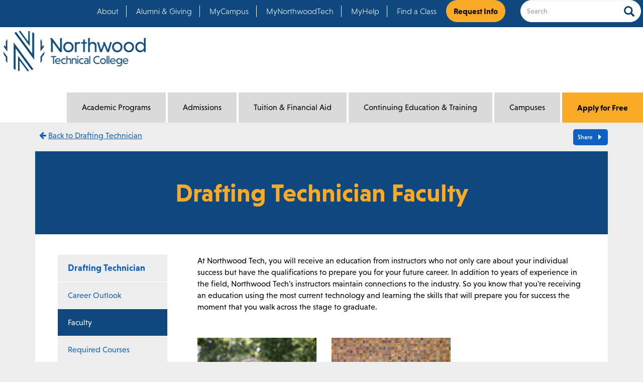

--- FILE ---
content_type: text/html; charset=UTF-8
request_url: https://www.northwoodtech.edu/academic-programs/degree-programs-and-certificates/drafting-technician/faculty
body_size: 35608
content:
<!DOCTYPE html>
<html  lang="en" dir="ltr" prefix="content: http://purl.org/rss/1.0/modules/content/  dc: http://purl.org/dc/terms/  foaf: http://xmlns.com/foaf/0.1/  og: http://ogp.me/ns#  rdfs: http://www.w3.org/2000/01/rdf-schema#  schema: http://schema.org/  sioc: http://rdfs.org/sioc/ns#  sioct: http://rdfs.org/sioc/types#  skos: http://www.w3.org/2004/02/skos/core#  xsd: http://www.w3.org/2001/XMLSchema# ">
  <head>
    <!-- Google Tag Manager -->
    <script>(function(w,d,s,l,i){w[l]=w[l]||[];w[l].push(
    {'gtm.start': new Date().getTime(),event:'gtm.js'}
    );var f=d.getElementsByTagName(s)[0],
    j=d.createElement(s),dl=l!='dataLayer'?'&l='+l:'';j.async=true;j.src=
    'https://www.googletagmanager.com/gtm.js?id='+i+dl;f.parentNode.insertBefore(j,f);
    })(window,document,'script','dataLayer','GTM-NK2HFJ9');</script>
    <!-- End Google Tag Manager -->
    <meta charset="utf-8" />
<link rel="canonical" href="https://www.northwoodtech.edu/academic-programs/degree-programs-and-certificates/drafting-technician/faculty" />
<meta name="Generator" content="Drupal 10 (https://www.drupal.org)" />
<meta name="MobileOptimized" content="width" />
<meta name="HandheldFriendly" content="true" />
<meta name="viewport" content="width=device-width, initial-scale=1.0" />
<link rel="icon" href="/themes/witc/favicon.ico" type="image/vnd.microsoft.icon" />
<script>window.a2a_config=window.a2a_config||{};a2a_config.callbacks=[];a2a_config.overlays=[];a2a_config.templates={};</script>
<style type="text/css" media="all">.builder #builder-element-599352208e269-007-007-007-007{ background-repeat: no-repeat;  } .builder #builder-element-59a83abad6654-007-007-007{ background-repeat: no-repeat;  } .builder #builder-element-59a83ad47c7f0-007-007-007{ background-repeat: no-repeat;  } .builder #builder-element-59a83ad9db212-007-007-007{ background-repeat: no-repeat;  } .builder #builder-element-59a83adadfbbc-007-007-007{ background-repeat: no-repeat;  } .builder #builder-element-59a83ade38cfa-007-007-007{ background-repeat: no-repeat;  } .builder #builder-element-59a83b1d67adc-007-007-007{ background-repeat: no-repeat;  } .builder #builder-element-59a83b1def9ce-007-007-007{ background-repeat: no-repeat;  } .builder #builder-element-59a83b1ece1e5-007-007-007{ background-repeat: no-repeat;  } .builder #builder-element-59a83b33f08d0-007-007-007{ background-repeat: no-repeat;  } .builder #builder-element-59a83b34830c8-007-007-007{ background-repeat: no-repeat;  } .builder #builder-element-59a83b35bb3c1-007-007-007{ background-repeat: no-repeat;  }</style>

    <title>Drafting Technician Faculty | Northwood Technical College</title>
    <link rel="stylesheet" media="all" href="/sites/default/files/css/css_QZJXzurFdhNgXbZyDzl71u-l9R421YfvlFS5A6qpKU0.css?delta=0&amp;language=en&amp;theme=witc&amp;include=eJxljEEOwjAMBD9k6idFDnGiCCeubJfQ34NQJQ5cdmfnsFRKKM0T6YKtms6AzBFsiV-7OpdUu3ymY-PJRgJZNTyMdqxGg5faA_LRpbDh1eCnBw_M5AzPzsvxm9vQcgjD4lzVRvpd_RlYPe7YRDPJzeOUPtsbaSZGRg" />
<link rel="stylesheet" media="all" href="https://maxcdn.bootstrapcdn.com/font-awesome/4.7.0/css/font-awesome.min.css" />
<link rel="stylesheet" media="all" href="/sites/default/files/css/css_oqu0DvDcijdWYSqSSeAA5b9ld4uoKOES--esHMejPR8.css?delta=2&amp;language=en&amp;theme=witc&amp;include=eJxljEEOwjAMBD9k6idFDnGiCCeubJfQ34NQJQ5cdmfnsFRKKM0T6YKtms6AzBFsiV-7OpdUu3ymY-PJRgJZNTyMdqxGg5faA_LRpbDh1eCnBw_M5AzPzsvxm9vQcgjD4lzVRvpd_RlYPe7YRDPJzeOUPtsbaSZGRg" />

    
    <link rel="stylesheet" href="https://use.typekit.net/tfe6giu.css">
    <meta name="facebook-domain-verification" content="bn5fxa7xkp178huyx9ap2pr6ac2733" />
  </head>
  <body class="path-node page-node-type-page has-glyphicons">
    <!-- Google Tag Manager (noscript) -->
    <noscript><iframe src="https://www.googletagmanager.com/ns.html?id=GTM-NK2HFJ9"
    height="0" width="0" style="display:none;visibility:hidden"></iframe></noscript>
    <!-- End Google Tag Manager (noscript) -->
    
      <div class="dialog-off-canvas-main-canvas" data-off-canvas-main-canvas>
              <header  class="container-fluid" id="navbar" role="banner">
      <div class="topSecondaryNav">
                  <div class="row navbar-secondary">
            <div class="col-sm-12">
                <div class="region region-secondary-navigation">
    <section class="views-exposed-form bef-exposed-form block block-views block-views-exposed-filter-blocksearch-view-search-view-page clearfix" data-drupal-selector="views-exposed-form-search-view-search-view-page" id="block-exposedformsearch-viewsearch-view-page">
  
    

      <form action="/search" method="get" id="views-exposed-form-search-view-search-view-page" accept-charset="UTF-8">
  <div class="form--inline form-inline clearfix">
  <input data-drupal-selector="edit-type" type="hidden" name="type" value="All" /><div class="form-item js-form-item form-type-textfield js-form-type-textfield form-item-search-api-fulltext js-form-item-search-api-fulltext form-group">
      <label for="edit-search-api-fulltext" class="control-label"><span>Search</span></label>
  
  
  <input data-drupal-selector="edit-search-api-fulltext" class="form-text form-control" type="text" id="edit-search-api-fulltext" name="search_api_fulltext" value="" size="30" maxlength="128" />

  
  
  </div>
<div data-drupal-selector="edit-actions" class="form-actions form-group js-form-wrapper form-wrapper" id="edit-actions"><button data-drupal-selector="edit-submit-search-view" class="button js-form-submit form-submit btn-primary btn icon-before" type="submit" id="edit-submit-search-view" value="Search"><span class="icon glyphicon glyphicon-search" aria-hidden="true"></span><span class="buttonLabelText">Search</span></button></div>

</div>

</form>

  </section>

<nav role="navigation" aria-labelledby="block-topmenu-menu" id="block-topmenu">
            
  <h2 class="visually-hidden" id="block-topmenu-menu">Top Menu</h2>
  

        
      <ul class="menu menu--top-menu nav">
                      <li class="first">
                                        <a href="/about" target="_self" data-drupal-link-system-path="node/891">About</a>
              </li>
                      <li>
                                        <a href="/alumni-and-giving" data-drupal-link-system-path="node/896">Alumni &amp; Giving</a>
              </li>
                      <li>
                                        <a href="https://myapplications.microsoft.com/" target="_self">MyCampus</a>
              </li>
                      <li>
                                        <a href="https://myportal.mywilm.com/psc/NORTHWOODTECH/EMPLOYEE/EMPL/c/NUI_FRAMEWORK.PT_LANDINGPAGE.GBL" target="_blank">MyNorthwoodTech</a>
              </li>
                      <li>
                                        <a href="https://myhelp.northwoodtech.edu/home/" target="_blank">MyHelp</a>
              </li>
                      <li>
                                        <a href="https://courses.northwoodtech.edu" target="_blank">Find a Class</a>
              </li>
                      <li class="last">
                                        <a href="https://northwoodtech.my.salesforce-sites.com/form?formid=217723" target="_blank">Request Info</a>
              </li>
        </ul>
  

  </nav>

  </div>

            </div>
          </div>
              </div>
      <div class="desktopNav">
        <div class="row navbar-primary">
          <div class="navbar-header col-md-3">
            <a class="logo navbar-btn pull-left" href="/" title="Home" rel="home">
              <img alt="Northwood logo" src="/themes/witc/images/northwood_Logo-lg.png"/>
            </a>
              <div class="region region-site-branding">
    <section id="block-mobileapplybutton" class="block block-block-content block-block-contentce6694cd-f242-48c0-a028-a0cba767c2e0 clearfix">
  
    

      
            <div class="field field--name-body field--type-text-with-summary field--label-hidden field--item"><p><a href="https://northwoodtech.my.site.com/ ">Apply for Free</a></p></div>
      
  </section>


  </div>

          </div>
          <div class="navbar-collapse collapse col-md-9" >
            <div class="mainNav">
                                            <div>
                    <div class="region region-navigation">
    <nav  id="block-mainnavigation-2" class="block block-eimegamenu block-eimegamenumain clearfix">
  
    

      
<ul id="eimegamenu-main" class="menu ei-menu ei-main ei-default ei-style-default navbar-nav menu--main nav">
  
<li id="main-menu-link-contente1e2509a-5682-4453-b3bd-b1534db1f94f"
	         class="active-trail ei-depth-1 ei-multicolumn-column menuparent"><a href="/academic-programs" class="ei-depth-1 menuparent">Academic Programs</a><div class="ei-megawrapper"><div class="container"><div class="ei-menu-columns-wrapper"><div class="ei-megacolumn-1"><ul><li id="main-menu-link-content4c19ba7e-3c09-433e-9e89-304661ed0fca"
	         class="ei-depth-2 menuparent"><a href="/academic-programs/find-your-program" target="_self" class="ei-depth-2 menuparent">Find Your Program</a><ul><li id="main-menu-link-content67ec5079-720a-4c63-ab19-c747d5ff65e1"
	         class="ei-depth-3 ei-no-children"><a href="/academic-programs/find-your-program/explore-career-options" class="ei-depth-3">Explore Career Options</a></li><li id="main-menu-link-content2584f1cd-9aa3-45ff-ad9c-bf9542249ac7"
	         class="ei-depth-3 ei-no-children"><a href="/academic-programs/find-your-program/flexible-learning-options" target="_self" class="ei-depth-3">Flexible Learning Options</a></li><li id="main-menu-link-content287e50fc-c763-413b-9419-f1fb62f2ec80"
	         class="ei-depth-3 ei-no-children"><a href="/academic-programs/find-your-program/apprenticeships" target="_self" class="ei-depth-3">Apprenticeships</a></li><li id="main-menu-link-contentd8000c8d-5782-4cf9-b830-5aa8d3d091d9"
	         class="ei-depth-3 ei-no-children"><a href="/academic-programs/find-your-program/digital-badging" class="ei-depth-3">Digital Badging</a></li></ul></li></ul></div><div class="ei-megacolumn-2"><ul><li id="main-menu-link-content2622d6e9-9472-4007-91c2-b9d793994bf5"
	         class="active-trail ei-depth-2 menuparent"><a href="/academic-programs/degree-programs-and-certificates" target="_self" class="ei-depth-2 menuparent">Degree Programs and Certificates</a><ul><li id="main-menu-link-contentfe8a081f-6a5c-4667-88ae-bc6933c81063"
	         class="ei-depth-3 ei-no-children"><a href="/academic-programs/degree-programs-and-certificates" target="_self" class="ei-depth-3"> View All Degrees and Certificates</a></li></ul></li><li id="main-menu-link-contentbc629511-7f99-4345-abdd-1fe67130199e"
	         class="ei-depth-2 menuparent"><a href="/academic-programs/degree-programs-and-certificates/general-education" target="_self" class="ei-depth-2 menuparent">General Education</a><ul><li id="main-menu-link-contentdfd5e32e-31e2-4581-b010-d6fa8171552c"
	         class="ei-depth-3 ei-no-children"><a href="/academic-programs/degree-programs-and-certificates/general-education/courses" class="ei-depth-3" title="General Studies Courses">Courses</a></li></ul></li></ul></div><div class="ei-megacolumn-3"><ul><li id="main-menu-link-contentdea2ec5f-7c21-4f2b-a17c-b6006e8878e7"
	         class="ei-depth-2 menuparent"><a href="/academic-programs/academic-support-services" target="_self" class="ei-depth-2 menuparent">Academic Support Services</a><ul><li id="main-menu-link-content6a300a89-2938-4929-b2f8-5527da71df7e"
	         class="ei-depth-3 ei-no-children"><a href="https://itlc.northwoodtech.edu/iTLC" target="_blank" class="ei-depth-3 ei-external">Innovative Teaching &amp; Learning Center (iTLC)</a></li><li id="main-menu-link-contentda8a16bb-0a07-4b38-a48d-0d533e080124"
	         class="ei-depth-3 ei-no-children"><a href="/academic-programs/academic-support-services/ged-and-hsed" target="_self" class="ei-depth-3">GED &amp; HSED</a></li><li id="main-menu-link-content8f35082a-054f-4de5-a3bf-9c28c08e60f9"
	         class="ei-depth-3 ei-no-children"><a href="https://itlc.northwoodtech.edu/ell" class="ei-depth-3 ei-external">English Language Learners (ELL)</a></li></ul></li></ul></div><div class="ei-megacolumn-4"><ul><li id="main-menu-link-content5f34501a-c8b2-4ec6-885b-eb751c84a2cb"
	         class="ei-depth-2 menuparent"><a href="/academic-programs/career-services" target="_self" class="ei-depth-2 menuparent">Career Services</a><ul><li id="main-menu-link-content9bcfad3d-bafe-4430-b62a-17aa29ceeadd"
	         class="ei-depth-3 ei-no-children"><a href="/academic-programs/career-services/job-opportunities" class="ei-depth-3">Job Opportunities</a></li><li id="main-menu-link-content126b8a95-9a09-43cc-8435-dee7b72bae2b"
	         class="ei-depth-3 ei-no-children"><a href="/academic-programs/career-services/transfer-options" class="ei-depth-3">Transfer Center</a></li></ul></li><li id="main-menu-link-content02ec5b53-fddf-416c-a35e-d0730bd8fac0"
	         class="ei-depth-2 menuparent"><a href="/academic-programs/academic-calendar" target="_self" class="ei-depth-2 menuparent">Academic Calendar</a><ul><li id="main-menu-link-contenta91825fa-e25c-497c-a4c3-f1b0a92d25e1"
	         class="ei-depth-3 ei-no-children"><a href="/academic-programs/academic-calendar" target="_self" class="ei-depth-3">View All Academic Events</a></li></ul></li></ul></div></div></div></div></li><li id="main-menu-link-content7d5825ea-83ca-4134-a1a4-69aceed16f9f"
	         class="ei-depth-1 ei-multicolumn-column menuparent"><a href="/admissions" class="ei-depth-1 menuparent">Admissions</a><div class="ei-megawrapper"><div class="container"><div class="ei-menu-columns-wrapper"><div class="ei-megacolumn-1"><ul><li id="main-menu-link-content127f2341-15b4-46d8-9593-97a0fc06d75c"
	         class="ei-depth-2 menuparent"><a href="/admissions/preparing-for-college" target="_self" class="ei-depth-2 menuparent">Preparing for College</a><ul><li id="main-menu-link-content43993e2f-fa9f-467d-b434-b973d614dc0c"
	         class="ei-depth-3 ei-no-children"><a href="/admissions/preparing-for-college/credit-for-prior-learning" target="_self" class="ei-depth-3">Credit for Prior Learning</a></li><li id="main-menu-link-contenta95b60e5-b6b4-4e68-b076-0d9ff420ba54"
	         class="ei-depth-3 ei-no-children"><a href="/admissions/preparing-for-college/credit-for-prior-learning/transfer-credit-from-other-colleges" target="_self" class="ei-depth-3">Transfer Credit from Other Colleges</a></li><li id="main-menu-link-contentc88bf7bb-5148-46df-9781-e2c080d4f8b6"
	         class="ei-depth-3 ei-no-children"><a href="/admissions/preparing-for-college/credit-for-prior-learning/start-college-in-high-school" target="_self" class="ei-depth-3">Start College in High School</a></li><li id="main-menu-link-content91ba91e8-54a0-4f18-a6aa-bc72558febc9"
	         class="ei-depth-3 ei-no-children"><a href="/admissions/preparing-for-college/information-for-parents" class="ei-depth-3">Information for Parents</a></li><li id="main-menu-link-contented4411b1-eb32-4d84-a9c0-38f373c41405"
	         class="ei-depth-3 ei-no-children"><a href="/admissions/preparing-for-college/information-for-high-school-staff" target="_self" class="ei-depth-3">Information for High School Staff</a></li></ul></li></ul></div><div class="ei-megacolumn-2"><ul><li id="main-menu-link-contenta85b3f9c-45f9-4021-ab04-ac2b677c90a3"
	         class="ei-depth-2 menuparent"><a href="/admissions/how-to-apply" target="_self" class="ei-depth-2 menuparent">How to Apply</a><ul><li id="main-menu-link-content495d8f5f-e243-4052-8016-0a69079f0acd"
	         class="ei-depth-3 ei-no-children"><a href="/admissions/how-to-apply/international-students" class="ei-depth-3">International Students</a></li><li id="main-menu-link-content81bb6150-a825-4242-b69e-f6770390dbec"
	         class="ei-depth-3 ei-no-children"><a href="/admissions/how-to-apply/orientation" class="ei-depth-3">New Student Orientation</a></li><li id="main-menu-link-content77ecf190-3338-44fa-a138-d3b0f874c1c2"
	         class="ei-depth-3 ei-no-children"><a href="/admissions/how-to-apply/veteran-students" class="ei-depth-3">Veteran Students</a></li><li id="main-menu-link-content1e9b8514-22d4-4113-9323-8fedda7d84b8"
	         class="ei-depth-3 ei-no-children"><a href="/admissions/how-to-apply/accuplacer-assessment" class="ei-depth-3">ACCUPLACER Assessment</a></li></ul></li></ul></div><div class="ei-megacolumn-3"><ul><li id="main-menu-link-contentc6c8d0d8-e712-49cb-8a6b-99dcab7571f7"
	         class="ei-depth-2 menuparent"><a href="/admissions/visit-a-campus" target="_self" class="ei-depth-2 menuparent">Visit a Campus</a><ul><li id="main-menu-link-content51f9bad1-9f60-4ddb-9684-4ecc8451504b"
	         class="ei-depth-3 ei-no-children"><a href="/admissions/visit-a-campus/campus-events-calendar" class="ei-depth-3">Campus Events Calendar</a></li></ul></li></ul></div><div class="ei-megacolumn-4"><ul><li id="main-menu-link-content532bc4b8-d19e-48b9-8bed-b7d359edfc87"
	         class="ei-depth-2 menuparent"><a href="https://northwoodtech.my.site.com/" target="_self" class="ei-depth-2 ei-external menuparent">Apply Online - APPLY FOR FREE</a><ul><li id="main-menu-link-contente48cd727-3293-4ba4-8acc-ae76455f5254"
	         class="ei-depth-3 ei-no-children"><a href="https://northwoodtech.my.site.com/" target="_self" class="ei-depth-3 ei-external">Apply Now</a></li></ul></li></ul></div></div></div></div></li><li id="main-menu-link-contentcb0968dc-c433-4788-8ec5-c11d3fb22c14"
	         class="ei-depth-1 ei-multicolumn-column menuparent"><a href="/tuition-and-financial-aid" class="ei-depth-1 menuparent">Tuition &amp; Financial Aid</a><div class="ei-megawrapper"><div class="container"><div class="ei-menu-columns-wrapper"><div class="ei-megacolumn-1"><ul><li id="main-menu-link-content12a5ef70-fd84-49a9-a92b-bbd7ca781ca7"
	         class="ei-depth-2 menuparent"><a href="/tuition-and-financial-aid/tuition-and-fees" target="_self" class="ei-depth-2 menuparent">Tuition and Fees</a><ul><li id="main-menu-link-contentcd2e50f0-ad7f-410f-9ee0-dcab65af81b3"
	         class="ei-depth-3 ei-no-children"><a href="/tuition-and-financial-aid/tuition-and-fees" target="_self" class="ei-depth-3">View all Tuition &amp; Fees</a></li></ul></li></ul></div><div class="ei-megacolumn-2"><ul><li id="main-menu-link-content1ab1539b-53ee-4f84-b33a-7da8e4e8ff5f"
	         class="ei-depth-2 menuparent"><a href="/tuition-and-financial-aid/financial-aid" target="_self" class="ei-depth-2 menuparent">Financial Aid</a><ul><li id="main-menu-link-contentb262cfb6-58ae-4bc5-84aa-cc1ea37ae5e2"
	         class="ei-depth-3 ei-no-children"><a href="/tuition-and-financial-aid/financial-aid/cost-of-attendance" class="ei-depth-3">Cost of Attendance</a></li><li id="main-menu-link-content12aa65dd-80b4-4fe6-8d8a-9ea45251d3fb"
	         class="ei-depth-3 ei-no-children"><a href="/tuition-and-financial-aid/financial-aid/grants" class="ei-depth-3">Grants</a></li><li id="main-menu-link-content3fac6afe-49da-46aa-b32e-1d2d84c2fb88"
	         class="ei-depth-3 ei-no-children"><a href="/tuition-and-financial-aid/financial-aid/loans" class="ei-depth-3">Loans</a></li><li id="main-menu-link-content3f3831b4-ebff-4d91-b1d6-9393ef897736"
	         class="ei-depth-3 ei-no-children"><a href="/tuition-and-financial-aid/financial-aid/federal-work-study" class="ei-depth-3">Federal Work-Study</a></li><li id="main-menu-link-content30a54aad-1bd1-4c68-90ad-45550b8cdc6e"
	         class="ei-depth-3 ei-no-children"><a href="/tuition-and-financial-aid/financial-aid/military-and-veterans-benefits" class="ei-depth-3">Military &amp; Veteran&#039;s Benefits</a></li><li id="main-menu-link-content1b2b7355-2e15-4225-8e6d-eec5951efe87"
	         class="ei-depth-3 ei-no-children"><a href="/tuition-and-financial-aid/financial-aid/cares-emergency-grants" class="ei-depth-3">CARES Emergency Grants</a></li><li id="main-menu-link-content63aa21ee-b662-49d9-90d6-a220e339edb1"
	         class="ei-depth-3 ei-no-children"><a href="/currentstudents/finance/fa-electronic-forms" class="ei-depth-3">Financial Aid Electronic Forms</a></li></ul></li></ul></div><div class="ei-megacolumn-3"><ul><li id="main-menu-link-content7551a859-b97a-4a7e-9714-e996b774c3a0"
	         class="ei-depth-2 menuparent"><a href="/tuition-and-financial-aid/financial-aid/scholarships" target="_self" class="ei-depth-2 menuparent">Scholarships &amp; Financial Support</a><ul><li id="main-menu-link-contentb0343cef-cb0f-43ab-b3d6-922183995cac"
	         class="ei-depth-3 ei-no-children"><a href="/tuition-and-financial-aid/financial-aid/scholarships" class="ei-depth-3">View Northwood Tech Scholarships </a></li><li id="main-menu-link-content4069bdef-87a0-45af-aa5f-fc14ffa773bb"
	         class="ei-depth-3 ei-no-children"><a href="https://northwoodtech.academicworks.com/opportunities/external" class="ei-depth-3 ei-external">View External Scholarships </a></li><li id="main-menu-link-content3a9ebf88-2b7d-437e-b4dc-f12f7e17baeb"
	         class="ei-depth-3 menuparent"><a href="/tuition-and-financial-aid/financial-aid/scholarships/other-financial-assistance" class="ei-depth-3 menuparent">Other Financial Assistance</a><ul><li id="main-menu-link-content30be92de-578d-4fd6-82aa-4ffed3d381ae"
	         class="ei-depth-4 ei-no-children"><a href="/tuition-and-financial-aid/financial-aid/scholarships/other-financial-assistance/Northwest-WI-Workforce-Assistance" class="ei-depth-4">Northwest WI Workforce Assistance</a></li><li id="main-menu-link-content12e04e22-5012-4f6a-8101-ae87b9c26117"
	         class="ei-depth-4 ei-no-children"><a href="/tuition-and-financial-aid/financial-aid/scholarships/other-financial-assistance/GEAR" class="ei-depth-4">The GEAR Program</a></li></ul></li><li id="main-menu-link-content63fa9726-c88d-4320-98d9-2ce6fbd51c20"
	         class="ei-depth-3 ei-no-children"><a href="/tuition-and-financial-aid/financial-aid/scholarships/promise" class="ei-depth-3">Promise Scholarship</a></li><li id="main-menu-link-contenta27f6474-4bb3-4709-a34a-6253f57c1ef1"
	         class="ei-depth-3 ei-no-children"><a href="/tuition-and-financial-aid/financial-aid/scholarships/frandsen-family-foundation-scholarship" target="_self" class="ei-depth-3">Frandsen Family Foundation Scholarship</a></li></ul></li></ul></div><div class="ei-megacolumn-4"><ul><li id="main-menu-link-contentb64741dc-6c29-4c71-9f90-99cf06414586"
	         class="ei-depth-2 menuparent"><a href="/tuition-and-financial-aid/payment-options-and-due-dates" target="_self" class="ei-depth-2 menuparent">Payment Options &amp; Due Dates</a><ul><li id="main-menu-link-contentea40b541-46a1-4d87-ab88-8ab54c2a9c6a"
	         class="ei-depth-3 ei-no-children"><a href="/tuition-and-financial-aid/payment-options-and-due-dates/payment-plans" class="ei-depth-3">Payment Plans</a></li></ul></li></ul></div></div></div></div></li><li id="main-menu-link-contentfd1c7cd6-9f60-43f5-a18a-64ca3f312030"
	         class="ei-depth-1 ei-multicolumn-column menuparent"><a href="/continuing-education-and-training" class="ei-depth-1 menuparent">Continuing Education &amp; Training</a><div class="ei-megawrapper"><div class="container"><div class="ei-menu-columns-wrapper"><div class="ei-megacolumn-1"><ul><li id="main-menu-link-content5cebafee-6da1-43cc-85b8-7abf28fbe9e6"
	         class="ei-depth-2 menuparent"><a href="/continuing-education-and-training/professional-development" target="_self" class="ei-depth-2 menuparent">Professional Development</a><ul><li id="main-menu-link-content7f9cf2e1-648a-4bf5-985e-ada59d502da2"
	         class="ei-depth-3 ei-no-children"><a href="/continuing-education-and-training/professional-development/advanced-manufacturing" class="ei-depth-3">Advanced Manufacturing Industry Training</a></li><li id="main-menu-link-contentb5c027cc-ca13-4eeb-93ae-0eac0b5a02ba"
	         class="ei-depth-3 ei-no-children"><a href="/continuing-education-and-training/professional-development/broadband-academy" class="ei-depth-3">Broadband Academy</a></li><li id="main-menu-link-content3d8ce0a6-3d64-424f-bb87-887c564ef68b"
	         class="ei-depth-3 ei-no-children"><a href="/continuing-education-and-training/professional-development/computers-and-technology" class="ei-depth-3">Computers &amp; Technology</a></li><li id="main-menu-link-content15ef020b-03f4-49d2-91d4-a8fbc9ea36cc"
	         class="ei-depth-3 ei-no-children"><a href="/continuing-education-and-training/professional-development/health-care-professionals" class="ei-depth-3">Health Care Professionals</a></li><li id="main-menu-link-content9a9515bc-d3a4-4870-9994-9172a96ffaf6"
	         class="ei-depth-3 ei-no-children"><a href="/continuing-education-and-training/professional-development/leadership-supervision" class="ei-depth-3">Leadership/Supervision</a></li><li id="main-menu-link-contenta551d98a-795e-4e5c-bdd6-f33dafe8e3ae"
	         class="ei-depth-3 ei-no-children"><a href="/continuing-education-and-training/professional-development/manufacturing-and-trades" class="ei-depth-3">Manufacturing &amp; Trades</a></li><li id="main-menu-link-content43ea882b-f2d8-44c3-b5f1-908586cda0d8"
	         class="ei-depth-3 ei-no-children"><a href="/continuing-education-and-training/professional-development/meat-processing-training" class="ei-depth-3">Meat Processing Training</a></li><li id="main-menu-link-contentec00b1a1-4056-444c-9c3e-169435c049a9"
	         class="ei-depth-3 ei-no-children"><a href="/continuing-education-and-training/professional-development/online-classes" class="ei-depth-3">Online Classes</a></li><li id="main-menu-link-content0daab21f-5138-4253-b04d-ccdd4d9e0345"
	         class="ei-depth-3 ei-no-children"><a href="/continuing-education-and-training/professional-development/real-estate" class="ei-depth-3">Real Estate</a></li><li id="main-menu-link-contentf7d3ed39-a0cb-4414-b8fe-95cfa8cd4789"
	         class="ei-depth-3 ei-no-children"><a href="/continuing-education-and-training/professional-development/overhead-underground-utility-installer-technician-apprenticeship" class="ei-depth-3">TIRAP</a></li><li id="main-menu-link-contentf271c575-d23e-435d-971f-d1e819f903a1"
	         class="ei-depth-3 ei-no-children"><a href="/continuing-education-and-training/professional-development/workplace-safety" class="ei-depth-3">Workplace Safety</a></li></ul></li></ul></div><div class="ei-megacolumn-2"><ul><li id="main-menu-link-contentcd7461a6-6e41-414f-83a1-aefe2e77ea73"
	         class="ei-depth-2 menuparent"><a href="/continuing-education-and-training/registration-and-general-information" target="_self" class="ei-depth-2 menuparent">Registration and General Information</a><ul><li id="main-menu-link-content61abb8e9-4fa7-4673-a7aa-1110e35305a6"
	         class="ei-depth-3 ei-no-children"><a href="/continuing-education-and-training/registration-and-general-information" target="_self" class="ei-depth-3">View Registration &amp; General Information</a></li></ul></li><li id="main-menu-link-content159eeb07-cf9d-4c90-97b0-9980d0f38f06"
	         class="ei-depth-2 menuparent"><a href="/continuing-education-and-training/public-safety-and-emergency-services" target="_self" class="ei-depth-2 menuparent">Public Safety &amp; Emergency Services</a><ul><li id="main-menu-link-content3e850f26-ed34-47b9-812a-ea5feda6cecb"
	         class="ei-depth-3 ei-no-children"><a href="/continuing-education-and-training/public-safety-and-emergency-services/emergency-medical-services" class="ei-depth-3">Emergency Medical Services</a></li><li id="main-menu-link-contentc1174350-72d9-479c-b384-a9c1ef2eeede"
	         class="ei-depth-3 ei-no-children"><a href="/continuing-education-and-training/public-safety-and-emergency-services/fire-services" class="ei-depth-3">Fire Services</a></li><li id="main-menu-link-content4cdfa467-856f-4404-bc12-a2a57f0807fe"
	         class="ei-depth-3 menuparent"><a href="/continuing-education-and-training/public-safety-and-emergency-services/law-enforcement" class="ei-depth-3 menuparent">Law Enforcement</a><ul><li id="main-menu-link-content7d5515c2-363b-4a3d-a4b7-07d3b1c632f4"
	         class="ei-depth-4 ei-no-children"><a href="/continuing-education-and-training/public-safety-and-emergency-services/law-enforcement/events" class="ei-depth-4">Law Enforcement Events</a></li></ul></li></ul></li></ul></div><div class="ei-megacolumn-3"><ul><li id="main-menu-link-contentbe2e290f-ac35-4d17-8ea3-8641b67daead"
	         class="ei-depth-2 menuparent"><a href="/continuing-education-and-training/driver-training" target="_self" class="ei-depth-2 menuparent">Driver Training</a><ul><li id="main-menu-link-contente5d3283d-1ca0-4b1c-a43a-e5743d559072"
	         class="ei-depth-3 ei-no-children"><a href="/continuing-education-and-training/driver-training/cdl-class-b" class="ei-depth-3">CDL Class B</a></li><li id="main-menu-link-contentc49e5344-2da2-404e-b32c-f3475d26a74c"
	         class="ei-depth-3 ei-no-children"><a href="/continuing-education-and-training/driver-training/drivers-ed" class="ei-depth-3">Driver&#039;s Education</a></li><li id="main-menu-link-content99ec5d86-94a5-4516-87af-af32b907ee0b"
	         class="ei-depth-3 ei-no-children"><a href="/continuing-education-and-training/driver-training/motorcycle-safety" class="ei-depth-3">Motorcycle Safety</a></li><li id="main-menu-link-content73492e71-021b-48d1-8d8c-390700a42e6f"
	         class="ei-depth-3 ei-no-children"><a href="/continuing-education-and-training/driver-training/traffic-safety" class="ei-depth-3">Traffic Safety</a></li></ul></li><li id="main-menu-link-contentb98db428-e3f1-4296-b61c-42f5f7a9baa2"
	         class="ei-depth-2 menuparent"><a href="/continuing-education-and-training/life-and-leisure-classes" target="_self" class="ei-depth-2 menuparent">Life &amp; Leisure Classes</a><ul><li id="main-menu-link-content9ae0b04e-73fb-4db7-ba2b-447d31fbbfc9"
	         class="ei-depth-3 ei-no-children"><a href="/continuing-education-and-training/life-and-leisure-classes" target="_self" class="ei-depth-3">View All Life &amp; Leisure Classes</a></li></ul></li></ul></div><div class="ei-megacolumn-4"><ul><li id="main-menu-link-contentc4d3e769-5c30-46cf-9da6-1afc333f18b6"
	         class="ei-depth-2 menuparent"><a href="/continuing-education-and-training/conferences-and-events" target="_self" class="ei-depth-2 menuparent">Conferences &amp; Events</a><ul><li id="main-menu-link-content7219ea1d-6c58-4a46-be2f-67b14533cd3b"
	         class="ei-depth-3 ei-no-children"><a href="/continuing-education-and-training/conferences-and-events" target="_self" class="ei-depth-3">View All Conferences &amp; Events</a></li></ul></li><li id="main-menu-link-contentab0e4dc0-6dcf-4662-90bc-a3f449b4467a"
	         class="ei-depth-2 menuparent"><a href="/continuing-education-and-training/customized-training-and-business-consulting" target="_self" class="ei-depth-2 menuparent">Customized Training and Business Consulting</a><ul><li id="main-menu-link-content615de214-af69-4cd1-80d8-e7bdee9d7658"
	         class="ei-depth-3 ei-no-children"><a href="/continuing-education-and-training/customized-training-and-business-consulting/digital-badging-for-employers" class="ei-depth-3">Digital Badging for Employers</a></li><li id="main-menu-link-content6542703d-419c-4c0d-972d-c11dba393078"
	         class="ei-depth-3 ei-no-children"><a href="/continuing-education-and-training/landing-page" class="ei-depth-3">Workforce and Community Development</a></li><li id="main-menu-link-contente5922e4e-1029-4ec2-aedd-f31bbea4b465"
	         class="ei-depth-3 ei-no-children"><a href="/continuing-education-and-training/customized-training-and-business-consulting/resources" class="ei-depth-3">Business Resources</a></li><li id="main-menu-link-content541865c1-e870-4289-b350-d6de5d411322"
	         class="ei-depth-3 ei-no-children"><a href="/continuing-education-and-training/customized-training-and-business-consulting/business-training" class="ei-depth-3">Business Training</a></li><li id="main-menu-link-contentd2981d56-ac6d-43a4-9ae5-be12664758ce"
	         class="ei-depth-3 ei-no-children"><a href="/continuing-education-and-training/professional-development/construction-training" class="ei-depth-3">Construction Training</a></li><li id="main-menu-link-content7414522c-8ea4-4bbb-b5c8-0a15a035f577"
	         class="ei-depth-3 ei-no-children"><a href="/continuing-education-and-training/customized-training-and-business-consulting/ems-fire-and-law-training" class="ei-depth-3">EMS, Fire &amp; Law Training</a></li><li id="main-menu-link-content7657b84b-4032-43b0-9060-5ed2cf542a5c"
	         class="ei-depth-3 ei-no-children"><a href="/continuing-education-and-training/customized-training-and-business-consulting/manufacturing-training" class="ei-depth-3">Manufacturing Training</a></li><li id="main-menu-link-contentefcdc6b3-7e26-4fdf-8598-7a8e968b7862"
	         class="ei-depth-3 ei-no-children"><a href="/continuing-education-and-training/customized-training-and-business-consulting/medication-assistant" class="ei-depth-3">Medication Assistant</a></li><li id="main-menu-link-contentbc959b17-3b54-4e07-8ecc-aef551c7e32d"
	         class="ei-depth-3 ei-no-children"><a href="/continuing-education-and-training/customized-training-and-business-consulting/safety-training" class="ei-depth-3">Safety Training</a></li><li id="main-menu-link-content49791cf4-982f-4751-801e-de62588d478d"
	         class="ei-depth-3 ei-no-children"><a href="/continuing-education-and-training/driver-training/cdl-class-b" class="ei-depth-3">Truck Driving</a></li></ul></li></ul></div></div></div></div></li><li id="main-menu-link-content94006fff-9fe4-4187-bbbf-caa8dd57e4f7"
	         class="ei-depth-1 ei-multicolumn-column menuparent"><a href="/campuses" class="ei-depth-1 menuparent">Campuses</a><div class="ei-megawrapper"><div class="container"><div class="ei-menu-columns-wrapper"><div class="ei-megacolumn-1"><ul><li id="main-menu-link-contentadbb46df-8f0a-41a0-a255-ab53152e602e"
	         class="ei-depth-2 menuparent"><a href="/campuses/ashland-campus" target="_self" class="ei-depth-2 menuparent">Ashland Campus</a><ul><li id="main-menu-link-content01696df2-3acf-47cb-9027-bbecce9c0f61"
	         class="ei-depth-3 ei-no-children"><a href="/campuses/ashland-campus/campus-living" class="ei-depth-3" title="Ashland Campus Living">Campus Living</a></li><li id="main-menu-link-contentb2adbb35-4788-4126-ac4f-dcceab921db2"
	         class="ei-depth-3 ei-no-children"><a href="/campuses/ashland-campus/campus-services" title="Ashland Campus Services" class="ei-depth-3">Campus Services</a></li><li id="main-menu-link-contenta289456d-da8a-43dc-be4b-8a586fe18772"
	         class="ei-depth-3 ei-no-children"><a href="/campuses/ashland-campus/facilities" title="Ashland Facilities" class="ei-depth-3">Facilities</a></li><li id="main-menu-link-content7e0d7d46-bdc3-4ab5-b9a6-23ce50075d1c"
	         class="ei-depth-3 ei-no-children"><a href="/campuses/ashland-campus/student-services-contact-information" class="ei-depth-3">Student Services Contact Information</a></li></ul></li><li id="main-menu-link-content851bcf1c-59ae-43fa-a6b5-e2f90d61f2e3"
	         class="ei-depth-2 menuparent"><a href="/campuses/balsam-lake-outreach-center" target="_self" class="ei-depth-2 menuparent">Balsam Lake Outreach Center</a><ul><li id="main-menu-link-contentd7922cce-de3c-4b99-9eef-dded651c79e4"
	         class="ei-depth-3 ei-no-children"><a href="/campuses/balsam-lake-outreach-center/center-services" class="ei-depth-3">Center Services</a></li></ul></li><li id="main-menu-link-content416e14ce-fe2e-4c87-978f-632bd712d825"
	         class="ei-depth-2 ei-no-children"><a href="/reserve-a-room" class="ei-depth-2">Reserve a Room</a></li></ul></div><div class="ei-megacolumn-2"><ul><li id="main-menu-link-content7b6e57ca-822e-4626-9d47-4ac90681688b"
	         class="ei-depth-2 menuparent"><a href="/campuses/new-richmond-campus" target="_self" class="ei-depth-2 menuparent">New Richmond Campus</a><ul><li id="main-menu-link-content7bc7bc22-1725-4619-9be6-81eb79adba39"
	         class="ei-depth-3 ei-no-children"><a href="/campuses/new-richmond-campus/campus-living" class="ei-depth-3" title="New Richmond Campus Living">Campus Living</a></li><li id="main-menu-link-content6371525a-33fb-4e2b-ad82-1fc9e3f4bbe2"
	         class="ei-depth-3 ei-no-children"><a href="/campuses/new-richmond-campus/campus-services" title="New Richmond Campus Services" class="ei-depth-3">Campus Services</a></li><li id="main-menu-link-contente609bfe9-55ef-4412-bc54-9f240c4ad80d"
	         class="ei-depth-3 ei-no-children"><a href="/campuses/new-richmond-campus/facilities" class="ei-depth-3" title="New Richmond Facilities">Facilities</a></li><li id="main-menu-link-content3990ffa9-acff-4ce7-966a-b5a1cc8c77bb"
	         class="ei-depth-3 ei-no-children"><a href="/campuses/new-richmond-campus/student-services-contact-information" class="ei-depth-3">Student Services Contact Information</a></li></ul></li><li id="main-menu-link-contentfad37f77-8317-4904-8da3-d6d0bb779499"
	         class="ei-depth-2 menuparent"><a href="/campuses/hayward-outreach-center" target="_self" class="ei-depth-2 menuparent">Hayward Outreach Center</a><ul><li id="main-menu-link-content4c48e51a-7fb3-486d-9484-188d86289c15"
	         class="ei-depth-3 ei-no-children"><a href="/campuses/hayward-outreach-center/center-services" class="ei-depth-3" title="Hayward Services">Center Services</a></li></ul></li></ul></div><div class="ei-megacolumn-3"><ul><li id="main-menu-link-contentbcff66a4-0b19-4e01-bb4c-9cebd7951801"
	         class="ei-depth-2 menuparent"><a href="/campuses/rice-lake-campus" target="_self" class="ei-depth-2 menuparent">Rice Lake Campus</a><ul><li id="main-menu-link-contentb9ef391f-8a1e-43b3-a953-18784df42509"
	         class="ei-depth-3 ei-no-children"><a href="/campuses/rice-lake-campus/campus-living" class="ei-depth-3" title="Rice Lake Campus Living">Campus Living</a></li><li id="main-menu-link-content2713b1c1-24d0-42b4-9522-fe32b09aba93"
	         class="ei-depth-3 ei-no-children"><a href="/campuses/rice-lake-campus/campus-services" title="Rice Lake Campus Services" class="ei-depth-3">Campus Services</a></li><li id="main-menu-link-contentb52f0d63-5d9b-47da-9e60-3e45c6958ee5"
	         class="ei-depth-3 ei-no-children"><a href="/campuses/rice-lake-campus/facilities" class="ei-depth-3" title="Rice Lake Facilities">Facilities</a></li><li id="main-menu-link-content4ed702c7-7c98-47c6-9f22-f3edbfeb9757"
	         class="ei-depth-3 ei-no-children"><a href="/campuses/rice-lake-campus/student-services-contact-information" class="ei-depth-3">Student Services Contact Information</a></li></ul></li><li id="main-menu-link-contentf817b922-ba6d-47a4-9ade-2f51cc32f751"
	         class="ei-depth-2 menuparent"><a href="/campuses/ladysmith-workforce-accelerator" target="_self" class="ei-depth-2 menuparent">Ladysmith Workforce Accelerator</a><ul><li id="main-menu-link-contenta276549b-b6da-4ffc-9aea-73ddc8ad279b"
	         class="ei-depth-3 ei-no-children"><a href="/campuses/ladysmith-outreach-center/center-services" class="ei-depth-3" title="Ladysmith Services">Center Services</a></li></ul></li></ul></div><div class="ei-megacolumn-4"><ul><li id="main-menu-link-contentbe99223f-a934-4c6f-ad92-006634085b0a"
	         class="ei-depth-2 menuparent"><a href="/campuses/superior-campus" target="_self" class="ei-depth-2 menuparent">Superior Campus</a><ul><li id="main-menu-link-content0b8691ce-93d9-444d-8de3-0b94375239ce"
	         class="ei-depth-3 ei-no-children"><a href="/campuses/superior-campus/campus-living" class="ei-depth-3" title="Superior Campus Living">Campus Living</a></li><li id="main-menu-link-contentb1d5f16f-b7fc-4845-90ef-130ae5999598"
	         class="ei-depth-3 ei-no-children"><a href="/campuses/superior-campus/campus-services" title="Superior Campus Services" class="ei-depth-3">Campus Services</a></li><li id="main-menu-link-content013676b0-8418-4a70-9dc2-32137bf62b33"
	         class="ei-depth-3 ei-no-children"><a href="/campuses/superior-campus/facilities" class="ei-depth-3" title="Superior Facilities">Facilities</a></li><li id="main-menu-link-contentd66cf89e-93ea-40b0-924f-a9759a8080e0"
	         class="ei-depth-3 ei-no-children"><a href="/campuses/superior-campus/student-services-contact-information" class="ei-depth-3">Student Services Contact Information</a></li></ul></li><li id="main-menu-link-content8912fbd6-9ae8-40f7-a1f2-b9fcc57c709d"
	         class="ei-depth-2 menuparent"><a href="/campuses/health-education-center" target="_self" class="ei-depth-2 menuparent">Health Education Center</a><ul><li id="main-menu-link-contentaa104369-285f-4f5e-8371-d6aac81949e4"
	         class="ei-depth-3 ei-no-children"><a href="/campuses/health-education-center/virtual-tour" class="ei-depth-3">Virtual Tour</a></li><li id="main-menu-link-content6ff1d5ce-2adc-4837-bf72-8ee60e76ce7c"
	         class="ei-depth-3 ei-no-children"><a href="https://www.northwoodtech.edu/form/health-education-center-tour-request" class="ei-depth-3 ei-external">Request In-person Tour</a></li><li id="main-menu-link-contentddf314c8-da15-4be4-a1a6-163a7c3f0f1d"
	         class="ei-depth-3 ei-no-children"><a href="/campuses/health-education-center/standardized-patients" class="ei-depth-3">Standardized Patients</a></li></ul></li></ul></div></div></div></div></li><li id="main-menu-link-content4fe49efd-458c-4e2a-92e4-a37274a3cc2f"
	         class="ei-depth-1 ei-no-children"><a href="https://northwoodtech.my.site.com/" target="_blank" class="ei-depth-1 ei-external">Apply for Free</a></li>
</ul>

  </nav>


  </div>

                </div>
                          </div>
          </div>
        </div>
      </div>
      <div class="mobileNav">
        <div class="row navbar-primary">
          <div class="navbar-header col-sm-12">
                                      <button type="button" class="navbar-toggle">
                <span class="icon-bar"></span>
                <span class="icon-bar"></span>
                <span class="icon-bar"></span>
                <span class="iconText">MENU</span>
                <span class="closeMenu"><img alt="Close Menu Icon" src="/themes/witc/images/mobile-close-x.svg" /><span class="sr-only">Close Menu</span></span>
              </button>
                        <a class="logo navbar-btn pull-left" href="/" title="Home" rel="home">
              <img  alt="Northwood logo" src="/themes/witc/images/northwood_Logo-lg.png"/>
            </a>
              <div class="region region-site-branding">
    <section id="block-mobileapplybutton" class="block block-block-content block-block-contentce6694cd-f242-48c0-a028-a0cba767c2e0 clearfix">
  
    

      
            <div class="field field--name-body field--type-text-with-summary field--label-hidden field--item"><p><a href="https://northwoodtech.my.site.com/ ">Apply for Free</a></p></div>
      
  </section>


  </div>

          </div>
          <div id="navbar-collapse" class="navbar-collapse collapse" >
                                      <div class="mainNav">
                <div class="col-sm-12">
                    <div class="region region-navigation-collapsible">
    <nav role="navigation" aria-labelledby="block-mainnavigation-menu" id="block-mainnavigation">
            
  <h2 class="visually-hidden" id="block-mainnavigation-menu">Main navigation</h2>
  

        
<ul class="mobileNavBackUl">
	<li>
		<a class="mobileNavBack backArrow">
      <i class="fa fa-caret-left"></i><span class="sr-only">Back arrow</span>
    </a>
    <a class="mobileNavBack backButton">
      Back
    </a>
	</li>
</ul>
              <ul class="menu nav navbar-nav">
                                      <li class="menu-item li-academicprograms menuItemHasChildren">
          <a href="/academic-programs">Academic Programs </a>
                            <a class="mobileNavExpand"><i class="fa fa-caret-right" aria-hidden="true"></i></a>              <ul class="subMenu">
                                      <li class="menu-item li-findyourprogram menuItemHasChildren">
          <a href="/academic-programs/find-your-program" target="_self" data-drupal-link-system-path="node/501">Find Your Program</a>
                            <a class="mobileNavExpand"><i class="fa fa-caret-right" aria-hidden="true"></i></a>              <ul class="subMenu">
                                      <li class="menu-item li-explorecareeroptions menuItemHasChildren">
          <a href="/academic-programs/find-your-program/explore-career-options" data-drupal-link-system-path="node/1691">Explore Career Options</a>
                            <a class="mobileNavExpand"><i class="fa fa-caret-right" aria-hidden="true"></i></a>              <ul class="subMenu">
                                      <li class="menu-item li-nontraditionalcareers noSubMenu">
          <a href="/academic-programs/find-your-program/explore-career-options/nontraditional-careers" title="Nontraditional Careers" data-drupal-link-system-path="node/43826">Nontraditional Careers</a>
                          </li>
            
    </ul>
  
            </li>
                                  <li class="menu-item li-flexiblelearningoptions menuItemHasChildren">
          <a href="/academic-programs/find-your-program/flexible-learning-options" target="_self" data-drupal-link-system-path="node/901">Flexible Learning Options</a>
                            <a class="mobileNavExpand"><i class="fa fa-caret-right" aria-hidden="true"></i></a>              <ul class="subMenu">
                                      <li class="menu-item li-online menuItemHasChildren">
          <a href="/academic-programs/find-your-program/flexible-learning-options/online" data-drupal-link-system-path="node/906">Online</a>
                            <a class="mobileNavExpand"><i class="fa fa-caret-right" aria-hidden="true"></i></a>              <ul class="subMenu">
                                      <li class="menu-item li-howonlinelearningworks noSubMenu">
          <a href="/academic-programs/find-your-program/flexible-learning-options/online/how-online-learning-works" data-drupal-link-system-path="node/911">How Online Learning Works</a>
                          </li>
                                  <li class="menu-item li-technologyrequirements noSubMenu">
          <a href="/academic-programs/find-your-program/flexible-learning-options/online/technology-requirements" data-drupal-link-system-path="node/916">Technology Requirements</a>
                          </li>
            
    </ul>
  
            </li>
                                  <li class="menu-item li-startnow noSubMenu">
          <a href="/academic-programs/find-your-program/flexible-learning-options/start-now" data-drupal-link-system-path="node/10491">Start Now</a>
                          </li>
            
    </ul>
  
            </li>
                                  <li class="menu-item li-apprenticeships noSubMenu">
          <a href="/academic-programs/find-your-program/apprenticeships" target="_self" data-drupal-link-system-path="node/931">Apprenticeships</a>
                          </li>
                                  <li class="menu-item li-digitalbadging noSubMenu">
          <a href="/academic-programs/find-your-program/digital-badging" data-drupal-link-system-path="node/63491">Digital Badging</a>
                          </li>
            
    </ul>
  
            </li>
                                  <li class="menu-item li-degreeprogramsandcertificates menuItemHasChildren">
          <a href="/academic-programs/degree-programs-and-certificates" target="_self" data-drupal-link-system-path="node/1696">Degree Programs and Certificates</a>
                            <a class="mobileNavExpand"><i class="fa fa-caret-right" aria-hidden="true"></i></a>              <ul class="subMenu">
                                      <li class="menu-item li-viewalldegreesandcertificates noSubMenu">
          <a href="/academic-programs/degree-programs-and-certificates" target="_self" data-drupal-link-system-path="node/1696"> View All Degrees and Certificates</a>
                          </li>
                                  <li class="menu-item li-accountingassistant menuItemHasChildren">
          <a href="/academic-programs/degree-programs-and-certificates/accounting-assistant" target="_self" data-drupal-link-system-path="node/1786">Accounting Assistant</a>
                            <a class="mobileNavExpand"><i class="fa fa-caret-right" aria-hidden="true"></i></a>              <ul class="subMenu">
                                      <li class="menu-item li-careeroutlook noSubMenu">
          <a href="/academic-programs/degree-programs-and-certificates/accounting-assistant/career-outlook" title="Accounting Assistant Career Outlook" data-drupal-link-system-path="node/3591">Career Outlook</a>
                          </li>
                                  <li class="menu-item li-faculty noSubMenu">
          <a href="/academic-programs/degree-programs-and-certificates/accounting-assistant/faculty" title="Accounting Assistant Faculty" data-drupal-link-system-path="node/4671">Faculty</a>
                          </li>
                                  <li class="menu-item li-requiredcourses noSubMenu">
          <a href="/academic-programs/degree-programs-and-certificates/accounting-assistant/curriculum" title="Accounting Assistant Curriculum" data-drupal-link-system-path="node/12921">Required Courses</a>
                          </li>
                                  <li class="menu-item li-requirementsapplication noSubMenu">
          <a href="/academic-programs/degree-programs-and-certificates/accounting-assistant/requirements-and-application" title="Accounting Assistant Requirements and Application" data-drupal-link-system-path="node/10526">Requirements &amp; Application</a>
                          </li>
            
    </ul>
  
            </li>
                                  <li class="menu-item li-accounting menuItemHasChildren">
          <a href="/academic-programs/degree-programs-and-certificates/accounting" target="_self" data-drupal-link-system-path="node/1281">Accounting</a>
                            <a class="mobileNavExpand"><i class="fa fa-caret-right" aria-hidden="true"></i></a>              <ul class="subMenu">
                                      <li class="menu-item li-careeroutlook noSubMenu">
          <a href="/academic-programs/degree-programs-and-certificates/accounting/career-outlook" title="Accounting Career Outlook" data-drupal-link-system-path="node/3586">Career Outlook</a>
                          </li>
                                  <li class="menu-item li-faculty noSubMenu">
          <a href="/academic-programs/degree-programs-and-certificates/accounting/faculty" title="Accounting Faculty" data-drupal-link-system-path="node/4661">Faculty</a>
                          </li>
                                  <li class="menu-item li-requiredcourses noSubMenu">
          <a href="/academic-programs/degree-programs-and-certificates/accounting/curriculum" title="Accounting Curriculum" data-drupal-link-system-path="node/12906">Required Courses</a>
                          </li>
                                  <li class="menu-item li-requirementsapplication noSubMenu">
          <a href="/academic-programs/degree-programs-and-certificates/accounting/requirements-and-application" title="Accounting Requirements and Application" data-drupal-link-system-path="node/10521">Requirements &amp; Application</a>
                          </li>
            
    </ul>
  
            </li>
                                  <li class="menu-item li-administrativecoordinator menuItemHasChildren">
          <a href="/academic-programs/degree-programs-and-certificates/administrative-coordinator" target="_self" data-drupal-link-system-path="node/1776">Administrative Coordinator</a>
                            <a class="mobileNavExpand"><i class="fa fa-caret-right" aria-hidden="true"></i></a>              <ul class="subMenu">
                                      <li class="menu-item li-careeroutlook noSubMenu">
          <a href="/academic-programs/degree-programs-and-certificates/administrative-coordinator/career-outlook" title="Admin Coordinator Career Outlook" data-drupal-link-system-path="node/4686">Career Outlook</a>
                          </li>
                                  <li class="menu-item li-faculty noSubMenu">
          <a href="/academic-programs/degree-programs-and-certificates/administrative-coordinator/faculty" title="Admin Coordinator Faculty" data-drupal-link-system-path="node/4691">Faculty</a>
                          </li>
                                  <li class="menu-item li-requiredcourses noSubMenu">
          <a href="/academic-programs/degree-programs-and-certificates/administrative-coordinator/curriculum" title="Administrative Coordinator Curriculum" data-drupal-link-system-path="node/12926">Required Courses</a>
                          </li>
                                  <li class="menu-item li-requirementsapplication noSubMenu">
          <a href="/academic-programs/degree-programs-and-certificates/administrative-coordinator/requirements-and-application" title="Admin Professional Requirements and Application" data-drupal-link-system-path="node/10531">Requirements &amp; Application</a>
                          </li>
            
    </ul>
  
            </li>
                                  <li class="menu-item li-advancedemt menuItemHasChildren">
          <a href="/academic-programs/degree-programs-and-certificates/advanced-emt" target="_self" data-drupal-link-system-path="node/1796">Advanced EMT</a>
                            <a class="mobileNavExpand"><i class="fa fa-caret-right" aria-hidden="true"></i></a>              <ul class="subMenu">
                                      <li class="menu-item li-careeroutlook noSubMenu">
          <a href="/academic-programs/degree-programs-and-certificates/advanced-emt/career-outlook" title="Advanced EMT Career Outlook" data-drupal-link-system-path="node/11786">Career Outlook</a>
                          </li>
                                  <li class="menu-item li-faculty noSubMenu">
          <a href="/academic-programs/degree-programs-and-certificates/advanced-emt/faculty" title="Advanced EMT Faculty" data-drupal-link-system-path="node/10481">Faculty</a>
                          </li>
                                  <li class="menu-item li-requiredcourses noSubMenu">
          <a href="/academic-programs/degree-programs-and-certificates/advanced-emt/curriculum" title="Advanced EMT Curriculum" data-drupal-link-system-path="node/12936">Required Courses</a>
                          </li>
                                  <li class="menu-item li-requirementsapplication noSubMenu">
          <a href="/academic-programs/degree-programs-and-certificates/advanced-emt/requirements-and-application" data-drupal-link-system-path="node/51111">Requirements &amp; Application</a>
                          </li>
            
    </ul>
  
            </li>
                                  <li class="menu-item li-advancedmarinerepairtechnician menuItemHasChildren">
          <a href="/academic-programs/degree-programs-and-certificates/advanced-marine-repair-technician" target="_self" data-drupal-link-system-path="node/4186">Advanced Marine Repair Technician</a>
                            <a class="mobileNavExpand"><i class="fa fa-caret-right" aria-hidden="true"></i></a>              <ul class="subMenu">
                                      <li class="menu-item li-careeroutlook noSubMenu">
          <a href="/academic-programs/degree-programs-and-certificates/advanced-marine-repair-technician/career-outlook" title="Advanced Marine Repair Technician Career Outlook" data-drupal-link-system-path="node/12491">Career Outlook</a>
                          </li>
                                  <li class="menu-item li-faculty noSubMenu">
          <a href="/academic-programs/degree-programs-and-certificates/advanced-marine-repair-technician/faculty" title="Advanced Marine Repair Technician Faculty" data-drupal-link-system-path="node/5116">Faculty</a>
                          </li>
                                  <li class="menu-item li-requiredcourses noSubMenu">
          <a href="/academic-programs/degree-programs-and-certificates/advanced-marine-repair-technician/curriculum" title="Advanced Marine Repair Technician Curriculum" data-drupal-link-system-path="node/5111">Required Courses</a>
                          </li>
            
    </ul>
  
            </li>
                                  <li class="menu-item li-agriculturalbusinessfundamentals menuItemHasChildren">
          <a href="/academic-programs/degree-programs-and-certificates/agricultural-business-fundamentals" data-drupal-link-system-path="node/44066">Agricultural Business Fundamentals</a>
                            <a class="mobileNavExpand"><i class="fa fa-caret-right" aria-hidden="true"></i></a>              <ul class="subMenu">
                                      <li class="menu-item li-careeroutlook noSubMenu">
          <a href="/academic-programs/degree-programs-and-certificates/agricultural-business-fundamentals/career-outlook" data-drupal-link-system-path="node/44071">Career Outlook</a>
                          </li>
                                  <li class="menu-item li-faculty noSubMenu">
          <a href="/academic-programs/degree-programs-and-certificates/agricultural-business-fundamentals/faculty" data-drupal-link-system-path="node/44091">Faculty</a>
                          </li>
                                  <li class="menu-item li-requiredcourses noSubMenu">
          <a href="/academic-programs/degree-programs-and-certificates/agricultural-business-fundamentals/curriculum" title="Agricultural Business Fundamentals Curriculum" data-drupal-link-system-path="node/44076">Required Courses</a>
                          </li>
            
    </ul>
  
            </li>
                                  <li class="menu-item li-agriculturalpowerandequipmenttechnician menuItemHasChildren">
          <a href="/academic-programs/degree-programs-and-certificates/agricultural-power-and-equipment-technician" target="_self" data-drupal-link-system-path="node/4731">Agricultural Power and Equipment Technician</a>
                            <a class="mobileNavExpand"><i class="fa fa-caret-right" aria-hidden="true"></i></a>              <ul class="subMenu">
                                      <li class="menu-item li-careeroutlook noSubMenu">
          <a href="/academic-programs/degree-programs-and-certificates/agricultural-power-and-equipment-technician/career-outlook" title="Ag Power and Equipment Technician Career Outlook" data-drupal-link-system-path="node/4736">Career Outlook</a>
                          </li>
                                  <li class="menu-item li-faculty noSubMenu">
          <a href="/academic-programs/degree-programs-and-certificates/agricultural-power-and-equipment-technician/faculty" title="Ag Power and Equipment Technician Faculty" data-drupal-link-system-path="node/4751">Faculty</a>
                          </li>
                                  <li class="menu-item li-requiredcourses noSubMenu">
          <a href="/academic-programs/degree-programs-and-certificates/agricultural-power-and-equipment-technician/curriculum" title="Agricultural Power and Equipment Technician Curriculum" data-drupal-link-system-path="node/12946">Required Courses</a>
                          </li>
                                  <li class="menu-item li-requirementsapplication noSubMenu">
          <a href="/academic-programs/degree-programs-and-certificates/agricultural-power-and-equipment-technician/requirements-and-application" title="Agricultural Power &amp; Equipment Technician Requirements and Application" data-drupal-link-system-path="node/10536">Requirements &amp; Application</a>
                          </li>
            
    </ul>
  
            </li>
                                  <li class="menu-item li-architecturalcommercialdesign menuItemHasChildren">
          <a href="/academic-programs/degree-programs-and-certificates/architectural-commercial-design" target="_self" data-drupal-link-system-path="node/1806">Architectural Commercial Design</a>
                            <a class="mobileNavExpand"><i class="fa fa-caret-right" aria-hidden="true"></i></a>              <ul class="subMenu">
                                      <li class="menu-item li-careeroutlook noSubMenu">
          <a href="/academic-programs/degree-programs-and-certificates/architectural-commercial-design/career-outlook" title="Architectural Commercial Design Career Outlook" data-drupal-link-system-path="node/3606">Career Outlook</a>
                          </li>
                                  <li class="menu-item li-faculty noSubMenu">
          <a href="/academic-programs/degree-programs-and-certificates/architectural-commercial-design/faculty" title="Architectural Commercial Design Faculty" data-drupal-link-system-path="node/4766">Faculty</a>
                          </li>
                                  <li class="menu-item li-requiredcourses noSubMenu">
          <a href="/academic-programs/degree-programs-and-certificates/architectural-commercial-design/curriculum" title="Architectural Commercial Design Curriculum" data-drupal-link-system-path="node/12951">Required Courses</a>
                          </li>
                                  <li class="menu-item li-requirementsapplication noSubMenu">
          <a href="/academic-programs/degree-programs-and-certificates/architectural-commercial-design/requirements-and-application" title="Architectural Commercial Design Requirements and Application" data-drupal-link-system-path="node/10541">Requirements &amp; Application</a>
                          </li>
            
    </ul>
  
            </li>
                                  <li class="menu-item li-architecturalwoodworkingcabinetmaking menuItemHasChildren">
          <a href="/academic-programs/degree-programs-and-certificates/architectural-woodworking-cabinetmaking" data-drupal-link-system-path="node/42241">Architectural Woodworking &amp; Cabinetmaking</a>
                            <a class="mobileNavExpand"><i class="fa fa-caret-right" aria-hidden="true"></i></a>              <ul class="subMenu">
                                      <li class="menu-item li-careeroutlook noSubMenu">
          <a href="/academic-programs/degree-programs-and-certificates/architectural-woodworking-cabinetmaking/career-outlook" title="Architectural Woodworking/Cabinetmaking Career Outlook" data-drupal-link-system-path="node/42431">Career Outlook</a>
                          </li>
                                  <li class="menu-item li-faculty noSubMenu">
          <a href="/academic-programs/degree-programs-and-certificates/architectural-woodworking-cabinetmaking/faculty" title="Architectural Woodworking/Cabinetmaking Faculty" data-drupal-link-system-path="node/42601">Faculty</a>
                          </li>
                                  <li class="menu-item li-requiredcourses noSubMenu">
          <a href="/academic-programs/degree-programs-and-certificates/architectural-woodworking-cabinetmaking/curriculum" title="Architectural Woodworking/Cabinetmaking Curriculum" data-drupal-link-system-path="node/42441">Required Courses</a>
                          </li>
                                  <li class="menu-item li-requirementsapplication noSubMenu">
          <a href="/academic-programs/degree-programs-and-certificates/architectural-woodworking-cabinetmaking/requirements-and-application" title="Architectural Woodworking/Cabinetmaking Requirements and Application" data-drupal-link-system-path="node/42606">Requirements &amp; Application</a>
                          </li>
            
    </ul>
  
            </li>
                                  <li class="menu-item li-automatedpackagingsystemstechnician menuItemHasChildren">
          <a href="/academic-programs/degree-programs-and-certificates/automated-packaging-systems-technician" target="_self" data-drupal-link-system-path="node/1831">Automated Packaging Systems Technician</a>
                            <a class="mobileNavExpand"><i class="fa fa-caret-right" aria-hidden="true"></i></a>              <ul class="subMenu">
                                      <li class="menu-item li-careeroutlook noSubMenu">
          <a href="/academic-programs/degree-programs-and-certificates/automated-packaging-systems-technician/career-outlook" title="Automated Packaging Systems Technician Career Outlook" data-drupal-link-system-path="node/4796">Career Outlook</a>
                          </li>
                                  <li class="menu-item li-faculty noSubMenu">
          <a href="/academic-programs/degree-programs-and-certificates/automated-packaging-systems-technician/faculty" title="Automated Packaging Systems Technician Faculty" data-drupal-link-system-path="node/4811">Faculty</a>
                          </li>
                                  <li class="menu-item li-requiredcourses noSubMenu">
          <a href="/academic-programs/degree-programs-and-certificates/automated-packaging-systems-technician/curriculum" title="Automated Packaging Systems Technician Curriculum" data-drupal-link-system-path="node/12956">Required Courses</a>
                          </li>
                                  <li class="menu-item li-requirementsapplication noSubMenu">
          <a href="/academic-programs/degree-programs-and-certificates/automated-packaging-systems-technician/requirements-and-application" title="Automated Packaging Systems Requirements and Application" data-drupal-link-system-path="node/10546">Requirements &amp; Application</a>
                          </li>
            
    </ul>
  
            </li>
                                  <li class="menu-item li-automationforindustrialsystems menuItemHasChildren">
          <a href="/academic-programs/degree-programs-and-certificates/automation-for-industrial-systems" target="_self" data-drupal-link-system-path="node/4041">Automation for Industrial Systems</a>
                            <a class="mobileNavExpand"><i class="fa fa-caret-right" aria-hidden="true"></i></a>              <ul class="subMenu">
                                      <li class="menu-item li-careeroutlook noSubMenu">
          <a href="/academic-programs/degree-programs-and-certificates/automation-for-industrial-systems/career-outlook" title="Automation for Industrial Systems Career Outlook" data-drupal-link-system-path="node/3621">Career Outlook</a>
                          </li>
                                  <li class="menu-item li-faculty noSubMenu">
          <a href="/academic-programs/degree-programs-and-certificates/automation-for-industrial-systems/faculty" title="Automation for Industrial Systems Faculty" data-drupal-link-system-path="node/4821">Faculty</a>
                          </li>
                                  <li class="menu-item li-requiredcourses noSubMenu">
          <a href="/academic-programs/degree-programs-and-certificates/automation-for-industrial-systems/curriculum" title="Automation for Industrial Systems Curriculum" data-drupal-link-system-path="node/12961">Required Courses</a>
                          </li>
                                  <li class="menu-item li-requirementsapplication noSubMenu">
          <a href="/academic-programs/degree-programs-and-certificates/automation-for-industrial-systems/requirements-and-application" title="Automation Requirements and Application" data-drupal-link-system-path="node/10551">Requirements &amp; Application</a>
                          </li>
            
    </ul>
  
            </li>
                                  <li class="menu-item li-automotiveservicetechnician menuItemHasChildren">
          <a href="/academic-programs/degree-programs-and-certificates/automotive-service-technician" target="_self" data-drupal-link-system-path="node/1851">Automotive Service Technician</a>
                            <a class="mobileNavExpand"><i class="fa fa-caret-right" aria-hidden="true"></i></a>              <ul class="subMenu">
                                      <li class="menu-item li-careeroutlook noSubMenu">
          <a href="/academic-programs/degree-programs-and-certificates/automotive-service-technician/career-outlook" title="Automotive Service Technician Career Outlook" data-drupal-link-system-path="node/3941">Career Outlook</a>
                          </li>
                                  <li class="menu-item li-faculty noSubMenu">
          <a href="/academic-programs/degree-programs-and-certificates/automotive-service-technician/faculty" title="Automotive Service Technician Faculty" data-drupal-link-system-path="node/3996">Faculty</a>
                          </li>
                                  <li class="menu-item li-requiredcourses noSubMenu">
          <a href="/academic-programs/degree-programs-and-certificates/automotive-service-technician/curriculum" title="Automotive Service Technician Curriculum" data-drupal-link-system-path="node/12966">Required Courses</a>
                          </li>
                                  <li class="menu-item li-requirementsapplication noSubMenu">
          <a href="/academic-programs/degree-programs-and-certificates/automotive-service-technician/requirements-and-application" title="Automotive Service Technician Requirements and Application" data-drupal-link-system-path="node/25496">Requirements &amp; Application</a>
                          </li>
            
    </ul>
  
            </li>
                                  <li class="menu-item li-automotivetechnician menuItemHasChildren">
          <a href="/academic-programs/degree-programs-and-certificates/automotive-technician" target="_self" data-drupal-link-system-path="node/1951">Automotive Technician</a>
                            <a class="mobileNavExpand"><i class="fa fa-caret-right" aria-hidden="true"></i></a>              <ul class="subMenu">
                                      <li class="menu-item li-careeroutlook noSubMenu">
          <a href="/academic-programs/degree-programs-and-certificates/automotive-technician/career-outlook" title="Automotive Technician Career Outlook" data-drupal-link-system-path="node/321">Career Outlook</a>
                          </li>
                                  <li class="menu-item li-faculty noSubMenu">
          <a href="/academic-programs/degree-programs-and-certificates/automotive-technician/faculty" title="Automotive Technician Faculty" data-drupal-link-system-path="node/746">Faculty</a>
                          </li>
                                  <li class="menu-item li-requiredcourses noSubMenu">
          <a href="/academic-programs/degree-programs-and-certificates/automotive-technician/curriculum" title="Automotive Technician Curriculum" data-drupal-link-system-path="node/12976">Required Courses</a>
                          </li>
                                  <li class="menu-item li-requirementsapplication noSubMenu">
          <a href="/academic-programs/degree-programs-and-certificates/automotive-technician/requirements-and-application" title="Automotive Technician Requirements and Application" data-drupal-link-system-path="node/3206">Requirements &amp; Application</a>
                          </li>
            
    </ul>
  
            </li>
                                  <li class="menu-item li-billingandpostingclerk menuItemHasChildren">
          <a href="/academic-programs/degree-programs-and-certificates/billing-and-posting-clerk" target="_self" data-drupal-link-system-path="node/4011">Billing and Posting Clerk</a>
                            <a class="mobileNavExpand"><i class="fa fa-caret-right" aria-hidden="true"></i></a>              <ul class="subMenu">
                                      <li class="menu-item li-careeroutlook noSubMenu">
          <a href="/academic-programs/degree-programs-and-certificates/billing-and-posting-clerk/career-outlook" title="Billing and Posting Clerk Career Outlook" data-drupal-link-system-path="node/12636">Career Outlook</a>
                          </li>
                                  <li class="menu-item li-faculty noSubMenu">
          <a href="/academic-programs/degree-programs-and-certificates/billing-and-posting-clerk/faculty" title="Billing and Posting Clerk Faculty" data-drupal-link-system-path="node/12641">Faculty</a>
                          </li>
                                  <li class="menu-item li-requiredcourses noSubMenu">
          <a href="/academic-programs/degree-programs-and-certificates/billing-and-posting-clerk/curriculum" title="Billing and Posting Clerk Curriculum" data-drupal-link-system-path="node/12981">Required Courses</a>
                          </li>
            
    </ul>
  
            </li>
                                  <li class="menu-item li-businessadministrationspecialist menuItemHasChildren">
          <a href="/academic-programs/degree-programs-and-certificates/business-administration-specialist" target="_self" data-drupal-link-system-path="node/581">Business Administration Specialist</a>
                            <a class="mobileNavExpand"><i class="fa fa-caret-right" aria-hidden="true"></i></a>              <ul class="subMenu">
                                      <li class="menu-item li-careeroutlook noSubMenu">
          <a href="/academic-programs/degree-programs-and-certificates/business-administration-specialist/career-outlook" title="Business Administration Specialist Career Outlook" data-drupal-link-system-path="node/12501">Career Outlook</a>
                          </li>
                                  <li class="menu-item li-faculty noSubMenu">
          <a href="/academic-programs/degree-programs-and-certificates/business-administration-specialist/faculty" title="Business Administration Specialist Faculty" data-drupal-link-system-path="node/5106">Faculty</a>
                          </li>
                                  <li class="menu-item li-requiredcourses noSubMenu">
          <a href="/academic-programs/degree-programs-and-certificates/business-administration-specialist/curriculum" target="_self" title="Business Administration Specialist Curriculum" data-drupal-link-system-path="node/13016">Required Courses</a>
                          </li>
            
    </ul>
  
            </li>
                                  <li class="menu-item li-businessgraphics menuItemHasChildren">
          <a href="/academic-programs/degree-programs-and-certificates/business-graphics" target="_self" data-drupal-link-system-path="node/4196">Business Graphics</a>
                            <a class="mobileNavExpand"><i class="fa fa-caret-right" aria-hidden="true"></i></a>              <ul class="subMenu">
                                      <li class="menu-item li-careeroutlook noSubMenu">
          <a href="/academic-programs/degree-programs-and-certificates/business-graphics/career-outlook" title="Business Graphics Career Outlook" data-drupal-link-system-path="node/12506">Career Outlook</a>
                          </li>
                                  <li class="menu-item li-faculty noSubMenu">
          <a href="/academic-programs/degree-programs-and-certificates/business-graphics/faculty" title="Business Graphics Faculty" data-drupal-link-system-path="node/5096">Faculty</a>
                          </li>
                                  <li class="menu-item li-requiredcourses noSubMenu">
          <a href="/academic-programs/degree-programs-and-certificates/business-graphics/curriculum" title="Business Graphics Curriculum" data-drupal-link-system-path="node/12901">Required Courses</a>
                          </li>
            
    </ul>
  
            </li>
                                  <li class="menu-item li-businessmanagement menuItemHasChildren">
          <a href="/academic-programs/degree-programs-and-certificates/business-management" target="_self" title="Business Management Associate Degree" data-drupal-link-system-path="node/301">Business Management</a>
                            <a class="mobileNavExpand"><i class="fa fa-caret-right" aria-hidden="true"></i></a>              <ul class="subMenu">
                                      <li class="menu-item li-careeroutlook noSubMenu">
          <a href="/academic-programs/degree-programs-and-certificates/business-management/career-outlook" title="Business Management Career Outlook" data-drupal-link-system-path="node/4936">Career Outlook</a>
                          </li>
                                  <li class="menu-item li-faculty noSubMenu">
          <a href="/academic-programs/degree-programs-and-certificates/business-management/faculty" target="_self" title="Business Management Faculty" data-drupal-link-system-path="node/3536">Faculty</a>
                          </li>
                                  <li class="menu-item li-requiredcourses noSubMenu">
          <a href="/academic-programs/degree-programs-and-certificates/business-management/curriculum" title="Business Management Curriculum" data-drupal-link-system-path="node/13031">Required Courses</a>
                          </li>
                                  <li class="menu-item li-requirementsapplication noSubMenu">
          <a href="/academic-programs/degree-programs-and-certificates/business-management/requirements-and-application" title="Business Management Requirements and Application" data-drupal-link-system-path="node/10566">Requirements &amp; Application</a>
                          </li>
            
    </ul>
  
            </li>
                                  <li class="menu-item li-cnctechnician menuItemHasChildren">
          <a href="/academic-programs/degree-programs-and-certificates/cnc-technician" target="_self" data-drupal-link-system-path="node/62921">CNC Technician</a>
                            <a class="mobileNavExpand"><i class="fa fa-caret-right" aria-hidden="true"></i></a>              <ul class="subMenu">
                                      <li class="menu-item li-careeroutlook noSubMenu">
          <a href="/academic-programs/degree-programs-and-certificates/cnc-technician/career-outlook" data-drupal-link-system-path="node/62926">Career Outlook</a>
                          </li>
                                  <li class="menu-item li-faculty noSubMenu">
          <a href="/academic-programs/degree-programs-and-certificates/cnc-technician/faculty" data-drupal-link-system-path="node/62941">Faculty</a>
                          </li>
                                  <li class="menu-item li-requiredcourses noSubMenu">
          <a href="/academic-programs/degree-programs-and-certificates/cnc-technician/required-courses" data-drupal-link-system-path="node/62936">Required Courses</a>
                          </li>
                                  <li class="menu-item li-requirementsapplication noSubMenu">
          <a href="/academic-programs/degree-programs-and-certificates/cnc-technician/requirements-and-application" data-drupal-link-system-path="node/62931">Requirements &amp; Application</a>
                          </li>
            
    </ul>
  
            </li>
                                  <li class="menu-item li-carpentryapprenticeabc menuItemHasChildren">
          <a href="/academic-programs/degree-programs-and-certificates/carpentry-apprentice-abc" data-drupal-link-system-path="node/59116">Carpentry Apprentice (ABC)</a>
                            <a class="mobileNavExpand"><i class="fa fa-caret-right" aria-hidden="true"></i></a>              <ul class="subMenu">
                                      <li class="menu-item li-careeroutlook noSubMenu">
          <a href="/academic-programs/degree-programs-and-certificates/carpentry-apprentice-abc/career-outlook" data-drupal-link-system-path="node/59791">Career Outlook</a>
                          </li>
                                  <li class="menu-item li-faculty noSubMenu">
          <a href="/academic-programs/degree-programs-and-certificates/carpentry-apprentice-abc/faculty" data-drupal-link-system-path="node/59151">Faculty</a>
                          </li>
                                  <li class="menu-item li-requiredcourses noSubMenu">
          <a href="/academic-programs/degree-programs-and-certificates/carpentry-apprentice-abc/curriculum" data-drupal-link-system-path="node/59146">Required Courses</a>
                          </li>
                                  <li class="menu-item li-requirementsapplication noSubMenu">
          <a href="/academic-programs/degree-programs-and-certificates/carpentry-apprentice-abc/requirements-and-application" data-drupal-link-system-path="node/59156">Requirements &amp; Application</a>
                          </li>
            
    </ul>
  
            </li>
                                  <li class="menu-item li-constructionandcabinetmaking menuItemHasChildren">
          <a href="/academic-programs/degree-programs-and-certificates/construction-and-cabinetmaking" target="_self" data-drupal-link-system-path="node/4611">Construction and Cabinetmaking</a>
                            <a class="mobileNavExpand"><i class="fa fa-caret-right" aria-hidden="true"></i></a>              <ul class="subMenu">
                                      <li class="menu-item li-careeroutlook noSubMenu">
          <a href="/academic-programs/degree-programs-and-certificates/construction-and-cabinetmaking/career-outlook" title="Construction and Cabinetmaking Career Outlook" data-drupal-link-system-path="node/11241">Career Outlook</a>
                          </li>
                                  <li class="menu-item li-faculty noSubMenu">
          <a href="/academic-programs/degree-programs-and-certificates/construction-and-cabinetmaking/faculty" title="Construction and Cabinetmaking Faculty" data-drupal-link-system-path="node/11261">Faculty</a>
                          </li>
                                  <li class="menu-item li-requiredcourses noSubMenu">
          <a href="/academic-programs/degree-programs-and-certificates/construction-and-cabinetmaking/curriculum" title="Construction and Cabinetmaking Curriculum" data-drupal-link-system-path="node/13066">Required Courses</a>
                          </li>
                                  <li class="menu-item li-requirementsapplication noSubMenu">
          <a href="/academic-programs/degree-programs-and-certificates/construction-and-cabinetmaking/requirements-and-application" title="Construction and Cabinetmaking Requirements and Application" data-drupal-link-system-path="node/11256">Requirements &amp; Application</a>
                          </li>
            
    </ul>
  
            </li>
                                  <li class="menu-item li-cosmetologyapprentice menuItemHasChildren">
          <a href="/academic-programs/degree-programs-and-certificates/cosmetology-apprentice" data-drupal-link-system-path="node/59126">Cosmetology Apprentice</a>
                            <a class="mobileNavExpand"><i class="fa fa-caret-right" aria-hidden="true"></i></a>              <ul class="subMenu">
                                      <li class="menu-item li-careeroutlook noSubMenu">
          <a href="/academic-programs/degree-programs-and-certificates/cosmetology-apprentice/career-outlook" data-drupal-link-system-path="node/59801">Career Outlook</a>
                          </li>
                                  <li class="menu-item li-faculty noSubMenu">
          <a href="/academic-programs/degree-programs-and-certificates/cosmetology-apprentice/faculty" data-drupal-link-system-path="node/59181">Faculty</a>
                          </li>
                                  <li class="menu-item li-requiredcourses noSubMenu">
          <a href="/academic-programs/degree-programs-and-certificates/cosmetology-apprentice/curriculum" data-drupal-link-system-path="node/59176">Required Courses</a>
                          </li>
                                  <li class="menu-item li-requirementsapplication noSubMenu">
          <a href="/academic-programs/degree-programs-and-certificates/cosmetology-apprentice/requirements-and-application" data-drupal-link-system-path="node/59186">Requirements &amp; Application</a>
                          </li>
            
    </ul>
  
            </li>
                                  <li class="menu-item li-cosmetology menuItemHasChildren">
          <a href="/academic-programs/degree-programs-and-certificates/cosmetology" target="_self" data-drupal-link-system-path="node/2196">Cosmetology</a>
                            <a class="mobileNavExpand"><i class="fa fa-caret-right" aria-hidden="true"></i></a>              <ul class="subMenu">
                                      <li class="menu-item li-careeroutlook noSubMenu">
          <a href="/academic-programs/degree-programs-and-certificates/cosmetology/career-outlook" title="Cosmetology Career Outlook" data-drupal-link-system-path="node/3636">Career Outlook</a>
                          </li>
                                  <li class="menu-item li-faculty noSubMenu">
          <a href="/academic-programs/degree-programs-and-certificates/cosmetology/faculty" title="Cosmetology Faculty" data-drupal-link-system-path="node/5156">Faculty</a>
                          </li>
                                  <li class="menu-item li-requiredcourses noSubMenu">
          <a href="/academic-programs/degree-programs-and-certificates/cosmetology/curriculum" title="Cosmetology Curriculum" data-drupal-link-system-path="node/13076">Required Courses</a>
                          </li>
                                  <li class="menu-item li-requirementsapplication noSubMenu">
          <a href="/academic-programs/degree-programs-and-certificates/cosmetology/requirements-and-application/2022-23" data-drupal-link-system-path="node/55486">Requirements &amp; Application</a>
                          </li>
            
    </ul>
  
            </li>
                                  <li class="menu-item li-criminaljustice-lawenforcement720academy menuItemHasChildren">
          <a href="/academic-programs/degree-programs-and-certificates/criminal-justice-academy" target="_self" data-drupal-link-system-path="node/4021">Criminal Justice - Law Enforcement 720 Academy</a>
                            <a class="mobileNavExpand"><i class="fa fa-caret-right" aria-hidden="true"></i></a>              <ul class="subMenu">
                                      <li class="menu-item li-careeroutlook noSubMenu">
          <a href="/academic-programs/degree-programs-and-certificates/criminal-justice-academy/career-outlook" title="Criminal Justice - Law Enforcement 720 Academy Career Outlook" data-drupal-link-system-path="node/12806">Career Outlook</a>
                          </li>
                                  <li class="menu-item li-faculty noSubMenu">
          <a href="/academic-programs/degree-programs-and-certificates/criminal-justice-academy/faculty" title="Criminal Justice - Law Enforcement 720 Academy Faculty" data-drupal-link-system-path="node/12816">Faculty</a>
                          </li>
                                  <li class="menu-item li-requiredcourses noSubMenu">
          <a href="/academic-programs/degree-programs-and-certificates/criminal-justice-academy/curriculum" title="Criminal Justice - Law Enforcement 720 Academy Curriculum" data-drupal-link-system-path="node/13091">Required Courses</a>
                          </li>
                                  <li class="menu-item li-requirementsapplication noSubMenu">
          <a href="/academic-programs/degree-programs-and-certificates/criminal-justice-academy/requirements-and-application" title="Criminal Justice 720 Academy Requirements and Application" data-drupal-link-system-path="node/11436">Requirements &amp; Application</a>
                          </li>
            
    </ul>
  
            </li>
                                  <li class="menu-item li-criminaljusticestudies menuItemHasChildren">
          <a href="/academic-programs/degree-programs-and-certificates/criminal-justice-studies" target="_self" data-drupal-link-system-path="node/3846">Criminal Justice Studies</a>
                            <a class="mobileNavExpand"><i class="fa fa-caret-right" aria-hidden="true"></i></a>              <ul class="subMenu">
                                      <li class="menu-item li-careeroutlook noSubMenu">
          <a href="/academic-programs/degree-programs-and-certificates/criminal-justice-studies/career-outlook" title="Criminal Justice Studies Career Outlook" data-drupal-link-system-path="node/3851">Career Outlook</a>
                          </li>
                                  <li class="menu-item li-faculty noSubMenu">
          <a href="/academic-programs/degree-programs-and-certificates/criminal-justice-studies/faculty" title="Criminal Justice Studies Faculty" data-drupal-link-system-path="node/10486">Faculty</a>
                          </li>
                                  <li class="menu-item li-requiredcourses noSubMenu">
          <a href="/academic-programs/degree-programs-and-certificates/criminal-justice-studies/curriculum" title="Criminal Justice Studies Curriculum" data-drupal-link-system-path="node/13101">Required Courses</a>
                          </li>
                                  <li class="menu-item li-requirementsapplication noSubMenu">
          <a href="/academic-programs/degree-programs-and-certificates/criminal-justice-studies/requirements-and-application" title="Criminal Justice Studies Requirements and Application" data-drupal-link-system-path="node/10581">Requirements &amp; Application</a>
                          </li>
            
    </ul>
  
            </li>
                                  <li class="menu-item li-cropproduction menuItemHasChildren">
          <a href="/academic-programs/degree-programs-and-certificates/crop-production" data-drupal-link-system-path="node/44106">Crop Production</a>
                            <a class="mobileNavExpand"><i class="fa fa-caret-right" aria-hidden="true"></i></a>              <ul class="subMenu">
                                      <li class="menu-item li-careeroutlook noSubMenu">
          <a href="/academic-programs/degree-programs-and-certificates/crop-production/career-outlook" data-drupal-link-system-path="node/44111">Career Outlook</a>
                          </li>
                                  <li class="menu-item li-faculty noSubMenu">
          <a href="/academic-programs/degree-programs-and-certificates/crop-production/faculty" data-drupal-link-system-path="node/44126">Faculty</a>
                          </li>
                                  <li class="menu-item li-requiredcourses noSubMenu">
          <a href="/academic-programs/degree-programs-and-certificates/crop-production/curriculum" data-drupal-link-system-path="node/44116">Required Courses</a>
                          </li>
            
    </ul>
  
            </li>
                                  <li class="menu-item li-customerservicemanager menuItemHasChildren">
          <a href="/academic-programs/degree-programs-and-certificates/customer-service-manager" data-drupal-link-system-path="node/48581">Customer Service Manager</a>
                            <a class="mobileNavExpand"><i class="fa fa-caret-right" aria-hidden="true"></i></a>              <ul class="subMenu">
                                      <li class="menu-item li-careeroutlook noSubMenu">
          <a href="/academic-programs/degree-programs-and-certificates/customer-service-manager/career-outlook" data-drupal-link-system-path="node/48586">Career Outlook</a>
                          </li>
                                  <li class="menu-item li-faculty noSubMenu">
          <a href="/academic-programs/degree-programs-and-certificates/customer-service-manager/faculty" data-drupal-link-system-path="node/48596">Faculty</a>
                          </li>
                                  <li class="menu-item li-requiredcourses noSubMenu">
          <a href="/academic-programs/degree-programs-and-certificates/customer-service-manager/curriculum" data-drupal-link-system-path="node/48591">Required Courses</a>
                          </li>
                                  <li class="menu-item li-requirementsapplication noSubMenu">
          <a href="/academic-programs/degree-programs-and-certificates/customer-service-manager/requirements-and-application" data-drupal-link-system-path="node/48601">Requirements &amp; Application</a>
                          </li>
            
    </ul>
  
            </li>
                                  <li class="menu-item li-customerservicespecialist menuItemHasChildren">
          <a href="/academic-programs/degree-programs-and-certificates/customer-service" target="_self" data-drupal-link-system-path="node/4376">Customer Service Specialist</a>
                            <a class="mobileNavExpand"><i class="fa fa-caret-right" aria-hidden="true"></i></a>              <ul class="subMenu">
                                      <li class="menu-item li-careeroutlook noSubMenu">
          <a href="/academic-programs/degree-programs-and-certificates/customer-service/career-outlook" title="Customer Service Career Outlook" data-drupal-link-system-path="node/12526">Career Outlook</a>
                          </li>
                                  <li class="menu-item li-faculty noSubMenu">
          <a href="/academic-programs/degree-programs-and-certificates/customer-service/faculty" title="Customer Service Faculty" data-drupal-link-system-path="node/5046">Faculty</a>
                          </li>
                                  <li class="menu-item li-requiredcourses noSubMenu">
          <a href="/academic-programs/degree-programs-and-certificates/customer-service/curriculum" title="Customer Service Curriculum" data-drupal-link-system-path="node/5041">Required Courses</a>
                          </li>
            
    </ul>
  
            </li>
                                  <li class="menu-item li-dementiacare menuItemHasChildren">
          <a href="/academic-programs/degree-programs-and-certificates/dementia-care" target="_self" data-drupal-link-system-path="node/4221">Dementia Care</a>
                            <a class="mobileNavExpand"><i class="fa fa-caret-right" aria-hidden="true"></i></a>              <ul class="subMenu">
                                      <li class="menu-item li-careeroutlook noSubMenu">
          <a href="/academic-programs/degree-programs-and-certificates/dementia-care/career-outlook" title="Dementia Care Career Outlook" data-drupal-link-system-path="node/12531">Career Outlook</a>
                          </li>
                                  <li class="menu-item li-faculty noSubMenu">
          <a href="/academic-programs/degree-programs-and-certificates/dementia-care/faculty" title="Dementia Care Faculty" data-drupal-link-system-path="node/5036">Faculty</a>
                          </li>
                                  <li class="menu-item li-requiredcourses noSubMenu">
          <a href="/academic-programs/degree-programs-and-certificates/dementia-care/curriculum" title="Dementia Care Curriculum" data-drupal-link-system-path="node/5031">Required Courses</a>
                          </li>
            
    </ul>
  
            </li>
                                  <li class="menu-item li-dentalassistant menuItemHasChildren">
          <a href="/academic-programs/degree-programs-and-certificates/dental-assistant" target="_self" data-drupal-link-system-path="node/4036">Dental Assistant</a>
                            <a class="mobileNavExpand"><i class="fa fa-caret-right" aria-hidden="true"></i></a>              <ul class="subMenu">
                                      <li class="menu-item li-careeroutlook noSubMenu">
          <a href="/academic-programs/degree-programs-and-certificates/dental-assistant/career-outlook" title="Dental Assistant Career Outlook" data-drupal-link-system-path="node/10616">Career Outlook</a>
                          </li>
                                  <li class="menu-item li-faculty noSubMenu">
          <a href="/academic-programs/degree-programs-and-certificates/dental-assistant/faculty" title="Dental Assistant Faculty" data-drupal-link-system-path="node/12861">Faculty</a>
                          </li>
                                  <li class="menu-item li-requiredcourses noSubMenu">
          <a href="/academic-programs/degree-programs-and-certificates/dental-assistant/curriculum" title="Dental Assistant Curriculum" data-drupal-link-system-path="node/13121">Required Courses</a>
                          </li>
                                  <li class="menu-item li-requirementsapplication menuItemHasChildren">
          <a href="/academic-programs/degree-programs-and-certificates/dental-assistant/requirements-and-application" data-drupal-link-system-path="node/59821">Requirements &amp; Application</a>
                            <a class="mobileNavExpand"><i class="fa fa-caret-right" aria-hidden="true"></i></a>              <ul class="subMenu">
                                      <li class="menu-item li-2026-2027requirementsapplication noSubMenu">
          <a href="/academic-programs/degree-programs-and-certificates/dental-assistant/requirements-and-application/2026-2027" data-drupal-link-system-path="node/69786">2026-2027 Requirements &amp; Application</a>
                          </li>
            
    </ul>
  
            </li>
            
    </ul>
  
            </li>
                                  <li class="menu-item li-dieselequipmenttechnician menuItemHasChildren">
          <a href="/academic-programs/degree-programs-and-certificates/diesel-equipment-technician" target="_self" data-drupal-link-system-path="node/40221">Diesel Equipment Technician</a>
                            <a class="mobileNavExpand"><i class="fa fa-caret-right" aria-hidden="true"></i></a>              <ul class="subMenu">
                                      <li class="menu-item li-careeroutlook noSubMenu">
          <a href="/academic-programs/degree-programs-and-certificates/diesel-equipment-technician/career-outlook" target="_self" title="Diesel Equipment Technician Career Outlook" data-drupal-link-system-path="node/40226">Career Outlook</a>
                          </li>
                                  <li class="menu-item li-faculty noSubMenu">
          <a href="/academic-programs/degree-programs-and-certificates/diesel-equipment-technician/faculty" data-drupal-link-system-path="node/49056">Faculty</a>
                          </li>
                                  <li class="menu-item li-requiredcourses noSubMenu">
          <a href="/academic-programs/degree-programs-and-certificates/diesel-equipment-technician/curriculum" target="_self" title="Diesel Equipment Technician Curriculum" data-drupal-link-system-path="node/40251">Required Courses</a>
                          </li>
                                  <li class="menu-item li-requirementsapplication noSubMenu">
          <a href="/academic-programs/degree-programs-and-certificates/diesel-equipment-technician/requirements-and-application" target="_self" title="Diesel Equipment Technician Requirements &amp; Application" data-drupal-link-system-path="node/40256">Requirements &amp; Application</a>
                          </li>
            
    </ul>
  
            </li>
                                  <li class="menu-item li-draftingtechnician menuItemHasChildren">
          <a href="/academic-programs/degree-programs-and-certificates/drafting-technician" data-drupal-link-system-path="node/52576">Drafting Technician</a>
                            <a class="mobileNavExpand"><i class="fa fa-caret-right" aria-hidden="true"></i></a>              <ul class="subMenu">
                                      <li class="menu-item li-careeroutlook noSubMenu">
          <a href="/academic-programs/degree-programs-and-certificates/drafting-technician/career-outlook" data-drupal-link-system-path="node/52601">Career Outlook</a>
                          </li>
                                  <li class="menu-item li-faculty noSubMenu">
          <a href="/academic-programs/degree-programs-and-certificates/drafting-technician/faculty" data-drupal-link-system-path="node/52616" class="is-active" aria-current="page">Faculty</a>
                          </li>
                                  <li class="menu-item li-requiredcourses noSubMenu">
          <a href="/academic-programs/degree-programs-and-certificates/drafting-technician/curriculum" data-drupal-link-system-path="node/52606">Required Courses</a>
                          </li>
                                  <li class="menu-item li-requirementsapplication noSubMenu">
          <a href="/academic-programs/degree-programs-and-certificates/drafting-technician/requirements-and-application" data-drupal-link-system-path="node/52611">Requirements &amp; Application</a>
                          </li>
            
    </ul>
  
            </li>
                                  <li class="menu-item li-e-child menuItemHasChildren">
          <a href="/academic-programs/degree-programs-and-certificates/e-child" target="_self" data-drupal-link-system-path="node/4141">E-Child</a>
                            <a class="mobileNavExpand"><i class="fa fa-caret-right" aria-hidden="true"></i></a>              <ul class="subMenu">
                                      <li class="menu-item li-careeroutlook noSubMenu">
          <a href="/academic-programs/degree-programs-and-certificates/e-child/career-outlook" title="E-CHiLD Career Outlook" data-drupal-link-system-path="node/10706">Career Outlook</a>
                          </li>
                                  <li class="menu-item li-faculty noSubMenu">
          <a href="/academic-programs/degree-programs-and-certificates/e-child/faculty" title="E-CHiLD Faculty" data-drupal-link-system-path="node/10711">Faculty</a>
                          </li>
                                  <li class="menu-item li-requiredcourses noSubMenu">
          <a href="/academic-programs/degree-programs-and-certificates/e-child/curriculum" title="E-Child-Early Childhood Education Curriculum" data-drupal-link-system-path="node/13136">Required Courses</a>
                          </li>
                                  <li class="menu-item li-requirementsapplication noSubMenu">
          <a href="/academic-programs/degree-programs-and-certificates/e-child/requirements-and-application" title="E-CHiLD Requirements and Application" data-drupal-link-system-path="node/10716">Requirements &amp; Application</a>
                          </li>
            
    </ul>
  
            </li>
                                  <li class="menu-item li-e-connect-childcareservices menuItemHasChildren">
          <a href="/academic-programs/degree-programs-and-certificates/e-connect-child-care-services" target="_self" data-drupal-link-system-path="node/4146">E-Connect - Child Care Services</a>
                            <a class="mobileNavExpand"><i class="fa fa-caret-right" aria-hidden="true"></i></a>              <ul class="subMenu">
                                      <li class="menu-item li-careeroutlook noSubMenu">
          <a href="/academic-programs/degree-programs-and-certificates/e-connect-child-care-services/career-outlook" data-drupal-link-system-path="node/10721">Career Outlook</a>
                          </li>
                                  <li class="menu-item li-faculty noSubMenu">
          <a href="/academic-programs/degree-programs-and-certificates/e-connect-child-care-services/faculty" data-drupal-link-system-path="node/10726">Faculty</a>
                          </li>
                                  <li class="menu-item li-requiredcourses noSubMenu">
          <a href="/academic-programs/degree-programs-and-certificates/e-connect-child-care-services/curriculum" data-drupal-link-system-path="node/13146">Required Courses</a>
                          </li>
                                  <li class="menu-item li-requirementsapplication noSubMenu">
          <a href="/academic-programs/degree-programs-and-certificates/e-connect-child-care-services/requirements-and-application" data-drupal-link-system-path="node/10731">Requirements &amp; Application</a>
                          </li>
            
    </ul>
  
            </li>
                                  <li class="menu-item li-earlychildhoodeducation menuItemHasChildren">
          <a href="/academic-programs/degree-programs-and-certificates/early-childhood-education" target="_self" data-drupal-link-system-path="node/4136">Early Childhood Education</a>
                            <a class="mobileNavExpand"><i class="fa fa-caret-right" aria-hidden="true"></i></a>              <ul class="subMenu">
                                      <li class="menu-item li-careeroutlook noSubMenu">
          <a href="/academic-programs/degree-programs-and-certificates/early-childhood-education/career-outlook" title="Early Childhood Education Career Outlook" data-drupal-link-system-path="node/10651">Career Outlook</a>
                          </li>
                                  <li class="menu-item li-faculty noSubMenu">
          <a href="/academic-programs/degree-programs-and-certificates/early-childhood-education/faculty" title="Early Childhood Education Faculty" data-drupal-link-system-path="node/10686">Faculty</a>
                          </li>
                                  <li class="menu-item li-requiredcourses noSubMenu">
          <a href="/academic-programs/degree-programs-and-certificates/early-childhood-education/curriculum" title="Early Childhood Education Curriculum" data-drupal-link-system-path="node/13131">Required Courses</a>
                          </li>
                                  <li class="menu-item li-requirementsapplication noSubMenu">
          <a href="/academic-programs/degree-programs-and-certificates/early-childhood-education/requirements-and-application" title="Early Childhood Education Requirements and Application" data-drupal-link-system-path="node/10691">Requirements &amp; Application</a>
                          </li>
            
    </ul>
  
            </li>
                                  <li class="menu-item li-electricalconstructionapprentice menuItemHasChildren">
          <a href="/academic-programs/degree-programs-and-certificates/electrical-construction-apprentice" data-drupal-link-system-path="node/59141">Electrical Construction Apprentice</a>
                            <a class="mobileNavExpand"><i class="fa fa-caret-right" aria-hidden="true"></i></a>              <ul class="subMenu">
                                      <li class="menu-item li-careeroutlook noSubMenu">
          <a href="/academic-programs/degree-programs-and-certificates/electrical-construction-apprentice/career-outlook" data-drupal-link-system-path="node/59786">Career Outlook</a>
                          </li>
                                  <li class="menu-item li-faculty noSubMenu">
          <a href="/academic-programs/degree-programs-and-certificates/electrical-construction-apprentice/faculty" data-drupal-link-system-path="node/59226">Faculty</a>
                          </li>
                                  <li class="menu-item li-requiredcourses noSubMenu">
          <a href="/academic-programs/degree-programs-and-certificates/electrical-construction-apprentice/curriculum" data-drupal-link-system-path="node/59221">Required Courses</a>
                          </li>
                                  <li class="menu-item li-requirementsapplication noSubMenu">
          <a href="/academic-programs/degree-programs-and-certificates/electrical-construction-apprentice/requirements-and-application" data-drupal-link-system-path="node/59231">Requirements &amp; Application</a>
                          </li>
            
    </ul>
  
            </li>
                                  <li class="menu-item li-emergencymedicaltechnician-paramedic menuItemHasChildren">
          <a href="/academic-programs/degree-programs-and-certificates/emergency-medical-technician-paramedic" target="_self" data-drupal-link-system-path="node/4156">Emergency Medical Technician - Paramedic</a>
                            <a class="mobileNavExpand"><i class="fa fa-caret-right" aria-hidden="true"></i></a>              <ul class="subMenu">
                                      <li class="menu-item li-careeroutlook noSubMenu">
          <a href="/academic-programs/degree-programs-and-certificates/emergency-medical-technician-paramedic/career-outlook" title="EMT-Paramedic Career Outlook" data-drupal-link-system-path="node/12351">Career Outlook</a>
                          </li>
                                  <li class="menu-item li-faculty noSubMenu">
          <a href="/academic-programs/degree-programs-and-certificates/emergency-medical-technician-paramedic/faculty" title="EMT-Paramedic Faculty" data-drupal-link-system-path="node/12461">Faculty</a>
                          </li>
                                  <li class="menu-item li-requiredcourses noSubMenu">
          <a href="/academic-programs/degree-programs-and-certificates/emergency-medical-technician-paramedic/curriculum" target="_self" title="EMT-Paramedic Curriculum" data-drupal-link-system-path="node/13166">Required Courses</a>
                          </li>
                                  <li class="menu-item li-requirementsapplication noSubMenu">
          <a href="/academic-programs/degree-programs-and-certificates/emergency-medical-technician-paramedic/requirements-and-application" title="EMT-Paramedic Requirements and Application" data-drupal-link-system-path="node/11446">Requirements &amp; Application</a>
                          </li>
            
    </ul>
  
            </li>
                                  <li class="menu-item li-emergencymedicaltechnician menuItemHasChildren">
          <a href="/academic-programs/degree-programs-and-certificates/emergency-medical-technician" target="_self" data-drupal-link-system-path="node/4151">Emergency Medical Technician</a>
                            <a class="mobileNavExpand"><i class="fa fa-caret-right" aria-hidden="true"></i></a>              <ul class="subMenu">
                                      <li class="menu-item li-careeroutlook noSubMenu">
          <a href="/academic-programs/degree-programs-and-certificates/emergency-medical-technician/career-outlook" title="Emergency Medical Technician Career Outlook" data-drupal-link-system-path="node/12346">Career Outlook</a>
                          </li>
                                  <li class="menu-item li-faculty noSubMenu">
          <a href="/academic-programs/degree-programs-and-certificates/emergency-medical-technician/faculty" title="Emergency Medical Technician Faculty" data-drupal-link-system-path="node/12451">Faculty</a>
                          </li>
                                  <li class="menu-item li-requiredcourses noSubMenu">
          <a href="/academic-programs/degree-programs-and-certificates/emergency-medical-technician/curriculum" target="_self" title="Emergency Medical Technician Curriculum" data-drupal-link-system-path="node/13161">Required Courses</a>
                          </li>
                                  <li class="menu-item li-requirementsapplication noSubMenu">
          <a href="/academic-programs/degree-programs-and-certificates/emergency-medical-technician/requirements-and-application" data-drupal-link-system-path="node/51116">Requirements &amp; Application</a>
                          </li>
            
    </ul>
  
            </li>
                                  <li class="menu-item li-expandedfunctiondentalauxiliaryefda menuItemHasChildren">
          <a href="/academic-programs/degree-programs-and-certificates/expanded-function-dental-auxiliary" data-drupal-link-system-path="node/67561">Expanded Function Dental Auxiliary (EFDA)</a>
                            <a class="mobileNavExpand"><i class="fa fa-caret-right" aria-hidden="true"></i></a>              <ul class="subMenu">
                                      <li class="menu-item li-careeroutlook noSubMenu">
          <a href="/academic-programs/degree-programs-and-certificates/expanded-function-dental-auxiliary/career-outlook" data-drupal-link-system-path="node/67566">Career Outlook</a>
                          </li>
                                  <li class="menu-item li-faculty noSubMenu">
          <a href="/academic-programs/degree-programs-and-certificates/expanded-function-dental-auxiliary/faculty" data-drupal-link-system-path="node/67571">Faculty</a>
                          </li>
                                  <li class="menu-item li-requiredcourses noSubMenu">
          <a href="/academic-programs/degree-programs-and-certificates/expanded-function-dental-auxiliary/required-courses" data-drupal-link-system-path="node/67576">Required Courses</a>
                          </li>
                                  <li class="menu-item li-requirementsapplication menuItemHasChildren">
          <a href="/academic-programs/degree-programs-and-certificates/expanded-function-dental-auxiliary/requirements-and-application" data-drupal-link-system-path="node/67581">Requirements &amp; Application</a>
                            <a class="mobileNavExpand"><i class="fa fa-caret-right" aria-hidden="true"></i></a>              <ul class="subMenu">
                                      <li class="menu-item li-2026-2027requirementsapplication noSubMenu">
          <a href="/academic-programs/degree-programs-and-certificates/expanded-function-dental-auxiliary/requirements-and-application/2026-2027" data-drupal-link-system-path="node/69791">2026-2027 Requirements &amp; Application</a>
                          </li>
            
    </ul>
  
            </li>
            
    </ul>
  
            </li>
                                  <li class="menu-item li-farmoperation menuItemHasChildren">
          <a href="/academic-programs/degree-programs-and-certificates/farm-operation" target="_self" data-drupal-link-system-path="node/4166">Farm Operation</a>
                            <a class="mobileNavExpand"><i class="fa fa-caret-right" aria-hidden="true"></i></a>              <ul class="subMenu">
                                      <li class="menu-item li-careeroutlook noSubMenu">
          <a href="/academic-programs/degree-programs-and-certificates/farm-operation/career-outlook" title="Farm Operation Career Outlook" data-drupal-link-system-path="node/10751">Career Outlook</a>
                          </li>
                                  <li class="menu-item li-faculty noSubMenu">
          <a href="/academic-programs/degree-programs-and-certificates/farm-operation/faculty" title="Farm Operation Faculty" data-drupal-link-system-path="node/10776">Faculty</a>
                          </li>
                                  <li class="menu-item li-requiredcourses noSubMenu">
          <a href="/academic-programs/degree-programs-and-certificates/Farm-operation/curriculum" title="Farm Operation Curriculum" data-drupal-link-system-path="node/13176">Required Courses</a>
                          </li>
                                  <li class="menu-item li-requirementsapplication noSubMenu">
          <a href="/academic-programs/degree-programs-and-certificates/farm-operation/requirements-and-application" title="Farm Operation Requirements and Application" data-drupal-link-system-path="node/10781">Requirements &amp; Application</a>
                          </li>
            
    </ul>
  
            </li>
                                  <li class="menu-item li-financialservicescustomerrepresentative menuItemHasChildren">
          <a href="/academic-programs/degree-programs-and-certificates/financial-services-customer-representative" target="_self" data-drupal-link-system-path="node/4176">Financial Services Customer Representative</a>
                            <a class="mobileNavExpand"><i class="fa fa-caret-right" aria-hidden="true"></i></a>              <ul class="subMenu">
                                      <li class="menu-item li-careeroutlook noSubMenu">
          <a href="/academic-programs/degree-programs-and-certificates/financial-services-customer-representative/career-outlook" title="Financial Services Customer Representative Career Outlook" data-drupal-link-system-path="node/25476">Career Outlook</a>
                          </li>
                                  <li class="menu-item li-faculty noSubMenu">
          <a href="/academic-programs/degree-programs-and-certificates/financial-services-customer-representative/faculty" data-drupal-link-system-path="node/61091">Faculty</a>
                          </li>
                                  <li class="menu-item li-requiredcourses noSubMenu">
          <a href="/academic-programs/degree-programs-and-certificates/financial-services-customer-representative/curriculum" title="Financial Services Customer Representative Curriculum" data-drupal-link-system-path="node/13186">Required Courses</a>
                          </li>
            
    </ul>
  
            </li>
                                  <li class="menu-item li-financialservices menuItemHasChildren">
          <a href="/academic-programs/degree-programs-and-certificates/financial-services" target="_self" data-drupal-link-system-path="node/4171">Financial Services</a>
                            <a class="mobileNavExpand"><i class="fa fa-caret-right" aria-hidden="true"></i></a>              <ul class="subMenu">
                                      <li class="menu-item li-careeroutlook noSubMenu">
          <a href="/academic-programs/degree-programs-and-certificates/financial-services/career-outlook" title="Financial Services Career Outlook" data-drupal-link-system-path="node/10791">Career Outlook</a>
                          </li>
                                  <li class="menu-item li-faculty noSubMenu">
          <a href="/academic-programs/degree-programs-and-certificates/financial-services/faculty" title="Financial Services Faculty" data-drupal-link-system-path="node/10796">Faculty</a>
                          </li>
                                  <li class="menu-item li-requiredcourses noSubMenu">
          <a href="/academic-programs/degree-programs-and-certificates/financial-services/curriculum" title="Financial Services Curriculum" data-drupal-link-system-path="node/13181">Required Courses</a>
                          </li>
                                  <li class="menu-item li-requirementsapplication noSubMenu">
          <a href="/academic-programs/degree-programs-and-certificates/financial-services/requirements-and-application" title="Financial Services Requirements and Application" data-drupal-link-system-path="node/10801">Requirements &amp; Application</a>
                          </li>
            
    </ul>
  
            </li>
                                  <li class="menu-item li-funeralservice menuItemHasChildren">
          <a href="/academic-programs/degree-programs-and-certificates/funeral-service" data-drupal-link-system-path="node/59111">Funeral Service</a>
                            <a class="mobileNavExpand"><i class="fa fa-caret-right" aria-hidden="true"></i></a>              <ul class="subMenu">
                                      <li class="menu-item li-careeroutlook noSubMenu">
          <a href="/academic-programs/degree-programs-and-certificates/funeral-service/career-outlook" title="Funeral Service Career Outlook" data-drupal-link-system-path="node/59256">Career Outlook</a>
                          </li>
                                  <li class="menu-item li-faculty noSubMenu">
          <a href="/academic-programs/degree-programs-and-certificates/funeral-service/faculty" title="Funeral Service Faculty" data-drupal-link-system-path="node/59266">Faculty</a>
                          </li>
                                  <li class="menu-item li-requiredcourses noSubMenu">
          <a href="/academic-programs/degree-programs-and-certificates/funeral-service/curriculum" title="Funeral Service Curriculum" data-drupal-link-system-path="node/59261">Required Courses</a>
                          </li>
                                  <li class="menu-item li-requirementsapplication noSubMenu">
          <a href="/academic-programs/degree-programs-and-certificates/funeral-service/requirements-and-application" title="Funeral Service Requirements &amp; Application" data-drupal-link-system-path="node/59271">Requirements &amp; Application</a>
                          </li>
            
    </ul>
  
            </li>
                                  <li class="menu-item li-gerontology-agingservicesprofessional menuItemHasChildren">
          <a href="/academic-programs/degree-programs-and-certificates/gerontology-aging-services-professional" target="_self" data-drupal-link-system-path="node/4466">Gerontology - Aging Services Professional</a>
                            <a class="mobileNavExpand"><i class="fa fa-caret-right" aria-hidden="true"></i></a>              <ul class="subMenu">
                                      <li class="menu-item li-careeroutlook noSubMenu">
          <a href="/academic-programs/degree-programs-and-certificates/gerontology-aging-services-professional/career-outlook" title="Gerontology - Aging Services Professional Career Outlook" data-drupal-link-system-path="node/10806">Career Outlook</a>
                          </li>
                                  <li class="menu-item li-faculty noSubMenu">
          <a href="/academic-programs/degree-programs-and-certificates/gerontology-aging-services-professional/faculty" title="Gerontology - Aging Services Professional Faculty" data-drupal-link-system-path="node/10811">Faculty</a>
                          </li>
                                  <li class="menu-item li-requiredcourses noSubMenu">
          <a href="/academic-programs/degree-programs-and-certificates/gerontology-aging-services-professional/curriculum" title="Gerontology-Aging Services Professional Curriculum" data-drupal-link-system-path="node/13191">Required Courses</a>
                          </li>
                                  <li class="menu-item li-requirementsapplication noSubMenu">
          <a href="/academic-programs/degree-programs-and-certificates/gerontology-aging-services-professional/requirements-and-application" title="Gerontology - Aging Services Professional Requirements and Application" data-drupal-link-system-path="node/10816">Requirements &amp; Application</a>
                          </li>
            
    </ul>
  
            </li>
                                  <li class="menu-item li-gerontologyforprofessionals menuItemHasChildren">
          <a href="/academic-programs/degree-programs-and-certificates/gerontology-for-healthcare-professionals" target="_self" data-drupal-link-system-path="node/4236">Gerontology for Professionals</a>
                            <a class="mobileNavExpand"><i class="fa fa-caret-right" aria-hidden="true"></i></a>              <ul class="subMenu">
                                      <li class="menu-item li-careeroutlook noSubMenu">
          <a href="/academic-programs/degree-programs-and-certificates/gerontology-for-healthcare-professionals/career-outlook" title="Gerontology for Healthcare Professionals Career Outlook" data-drupal-link-system-path="node/12541">Career Outlook</a>
                          </li>
                                  <li class="menu-item li-faculty noSubMenu">
          <a href="/academic-programs/degree-programs-and-certificates/gerontology-for-healthcare-professionals/faculty" title="Gerontology for Healthcare Professionals Faculty" data-drupal-link-system-path="node/5006">Faculty</a>
                          </li>
                                  <li class="menu-item li-requiredcourses noSubMenu">
          <a href="/academic-programs/degree-programs-and-certificates/gerontology-for-healthcare-professionals/curriculum" title="Gerontology for Healthcare Professionals Curriculum" data-drupal-link-system-path="node/5001">Required Courses</a>
                          </li>
            
    </ul>
  
            </li>
                                  <li class="menu-item li-groupchildcareessentials menuItemHasChildren">
          <a href="/academic-programs/degree-programs-and-certificates/group-child-care-essentials" data-drupal-link-system-path="node/52541">Group Child Care Essentials</a>
                            <a class="mobileNavExpand"><i class="fa fa-caret-right" aria-hidden="true"></i></a>              <ul class="subMenu">
                                      <li class="menu-item li-careeroutlook noSubMenu">
          <a href="/academic-programs/degree-programs-and-certificates/group-child-care-essentials/career-outlook" data-drupal-link-system-path="node/52561">Career Outlook</a>
                          </li>
                                  <li class="menu-item li-faculty noSubMenu">
          <a href="/academic-programs/degree-programs-and-certificates/group-child-care-essentials/faculty" data-drupal-link-system-path="node/52571">Faculty</a>
                          </li>
                                  <li class="menu-item li-requiredcourses noSubMenu">
          <a href="/academic-programs/degree-programs-and-certificates/group-child-care-essentials/curriculum" data-drupal-link-system-path="node/52566">Required Courses</a>
                          </li>
            
    </ul>
  
            </li>
                                  <li class="menu-item li-guidingandsupportingchildren menuItemHasChildren">
          <a href="/academic-programs/degree-programs-and-certificates/guiding-and-supporting-children" data-drupal-link-system-path="node/65696">Guiding and Supporting Children</a>
                            <a class="mobileNavExpand"><i class="fa fa-caret-right" aria-hidden="true"></i></a>              <ul class="subMenu">
                                      <li class="menu-item li-careeroutlook noSubMenu">
          <a href="/academic-programs/degree-programs-and-certificates/guiding-and-supporting-children/career-outlook" data-drupal-link-system-path="node/65716">Career Outlook</a>
                          </li>
                                  <li class="menu-item li-faculty noSubMenu">
          <a href="/academic-programs/degree-programs-and-certificates/guiding-and-supporting-children/faculty" data-drupal-link-system-path="node/65706">Faculty</a>
                          </li>
                                  <li class="menu-item li-requiredcourses noSubMenu">
          <a href="/academic-programs/degree-programs-and-certificates/guiding-and-supporting-children/required-courses" data-drupal-link-system-path="node/65711">Required Courses</a>
                          </li>
            
    </ul>
  
            </li>
                                  <li class="menu-item li-hvacinstallationtechnician menuItemHasChildren">
          <a href="/academic-programs/degree-programs-and-certificates/hvac-installation-technician" data-drupal-link-system-path="node/43781">HVAC Installation Technician</a>
                            <a class="mobileNavExpand"><i class="fa fa-caret-right" aria-hidden="true"></i></a>              <ul class="subMenu">
                                      <li class="menu-item li-careeroutlook noSubMenu">
          <a href="/academic-programs/degree-programs-and-certificates/hvac-installation-technician/career-outlook" data-drupal-link-system-path="node/43786">Career Outlook</a>
                          </li>
                                  <li class="menu-item li-faculty noSubMenu">
          <a href="/academic-programs/degree-programs-and-certificates/hvac-installation-technician/faculty" data-drupal-link-system-path="node/43796">Faculty</a>
                          </li>
                                  <li class="menu-item li-requiredcourses noSubMenu">
          <a href="/academic-programs/degree-programs-and-certificates/hvac-installation-technician/curriculum" data-drupal-link-system-path="node/43791">Required Courses</a>
                          </li>
                                  <li class="menu-item li-requirementsapplication noSubMenu">
          <a href="/academic-programs/degree-programs-and-certificates/hvac-installation-technician/requirements-and-application" data-drupal-link-system-path="node/43801">Requirements &amp; Application</a>
                          </li>
            
    </ul>
  
            </li>
                                  <li class="menu-item li-healthinformationtechnology menuItemHasChildren">
          <a href="/academic-programs/degree-programs-and-certificates/health-information-technology" target="_self" data-drupal-link-system-path="node/4441">Health Information Technology</a>
                            <a class="mobileNavExpand"><i class="fa fa-caret-right" aria-hidden="true"></i></a>              <ul class="subMenu">
                                      <li class="menu-item li-careeroutlook noSubMenu">
          <a href="/academic-programs/degree-programs-and-certificates/health-information-technology/career-outlook" title="Health Information Technology Career Outlook" data-drupal-link-system-path="node/11561">Career Outlook</a>
                          </li>
                                  <li class="menu-item li-faculty noSubMenu">
          <a href="/academic-programs/degree-programs-and-certificates/health-information-technology/faculty" title="Health Information Technology Faculty" data-drupal-link-system-path="node/11571">Faculty</a>
                          </li>
                                  <li class="menu-item li-requiredcourses noSubMenu">
          <a href="/academic-programs/degree-programs-and-certificates/health-information-technology/curriculum" title="Health Information Technology Curriculum" data-drupal-link-system-path="node/13196">Required Courses</a>
                          </li>
                                  <li class="menu-item li-requirementsapplication menuItemHasChildren">
          <a href="/academic-programs/degree-programs-and-certificates/health-information-technology/requirements-and-application" data-drupal-link-system-path="node/59826">Requirements &amp; Application</a>
                            <a class="mobileNavExpand"><i class="fa fa-caret-right" aria-hidden="true"></i></a>              <ul class="subMenu">
                                      <li class="menu-item li-2026-2027requirementsapplication noSubMenu">
          <a href="/academic-programs/degree-programs-and-certificates/health-information-technology/requirements-and-application/2026-2027" data-drupal-link-system-path="node/69796">2026-2027 Requirements &amp; Application</a>
                          </li>
            
    </ul>
  
            </li>
            
    </ul>
  
            </li>
                                  <li class="menu-item li-healthofficeprofessional menuItemHasChildren">
          <a href="/academic-programs/degree-programs-and-certificates/health-office-professional" target="_self" data-drupal-link-system-path="node/4446">Health Office Professional</a>
                            <a class="mobileNavExpand"><i class="fa fa-caret-right" aria-hidden="true"></i></a>              <ul class="subMenu">
                                      <li class="menu-item li-careeroutlook noSubMenu">
          <a href="/academic-programs/degree-programs-and-certificates/health-office-professional/career-outlook" title="Health Office Professional Career Outlook" data-drupal-link-system-path="node/11576">Career Outlook</a>
                          </li>
                                  <li class="menu-item li-faculty noSubMenu">
          <a href="/academic-programs/degree-programs-and-certificates/health-office-professional/faculty" title="Health Office Professional Faculty" data-drupal-link-system-path="node/11591">Faculty</a>
                          </li>
                                  <li class="menu-item li-requiredcourses noSubMenu">
          <a href="/academic-programs/degree-programs-and-certificates/health-office-professional/curriculum" title="Health Office Professional Curriculum" data-drupal-link-system-path="node/13216">Required Courses</a>
                          </li>
                                  <li class="menu-item li-requirementsapplication noSubMenu">
          <a href="/academic-programs/degree-programs-and-certificates/health-office-professional/requirements-and-application" title="Health Office Professional Requirements and Application" data-drupal-link-system-path="node/11461">Requirements &amp; Application</a>
                          </li>
            
    </ul>
  
            </li>
                                  <li class="menu-item li-healthcarereceptionist menuItemHasChildren">
          <a href="/academic-programs/degree-programs-and-certificates/healthcare-receptionist" target="_self" data-drupal-link-system-path="node/4451">Healthcare Receptionist</a>
                            <a class="mobileNavExpand"><i class="fa fa-caret-right" aria-hidden="true"></i></a>              <ul class="subMenu">
                                      <li class="menu-item li-careeroutlook noSubMenu">
          <a href="/academic-programs/degree-programs-and-certificates/healthcare-receptionist/career-outlook" title="Healthcare Receptionist Career Outlook" data-drupal-link-system-path="node/12646">Career Outlook</a>
                          </li>
                                  <li class="menu-item li-faculty noSubMenu">
          <a href="/academic-programs/degree-programs-and-certificates/healthcare-receptionist/faculty" title="Healthcare Receptionist Faculty" data-drupal-link-system-path="node/12651">Faculty</a>
                          </li>
                                  <li class="menu-item li-requiredcourses noSubMenu">
          <a href="/academic-programs/degree-programs-and-certificates/healthcare-receptionist/curriculum" title="Healthcare Receptionist Curriculum" data-drupal-link-system-path="node/13221">Required Courses</a>
                          </li>
            
    </ul>
  
            </li>
                                  <li class="menu-item li-heatingventilationairconditioningrefrigerationhvacr menuItemHasChildren">
          <a href="/academic-programs/degree-programs-and-certificates/Heating-Ventilation-Air-Conditioning-and-Refrigeration" target="_self" title="Heating, Ventilation, Air Conditioning and Refrigeration" data-drupal-link-system-path="node/4461">Heating, Ventilation &amp; Air Conditioning / Refrigeration (HVAC/R)</a>
                            <a class="mobileNavExpand"><i class="fa fa-caret-right" aria-hidden="true"></i></a>              <ul class="subMenu">
                                      <li class="menu-item li-careeroutlook noSubMenu">
          <a href="/academic-programs/degree-programs-and-certificates/Heating-Ventilation-Air-Conditioning-and-Refrigeration/career-outlook" title="Heating, Ventilation, Air Conditioning, Refrigeration Career Outlook" data-drupal-link-system-path="node/10821">Career Outlook</a>
                          </li>
                                  <li class="menu-item li-faculty noSubMenu">
          <a href="/academic-programs/degree-programs-and-certificates/Heating-Ventilation-Air-Conditioning-and-Refrigeration/faculty" title="HVAC/R Faculty" data-drupal-link-system-path="node/10836">Faculty</a>
                          </li>
                                  <li class="menu-item li-requiredcourses noSubMenu">
          <a href="/academic-programs/degree-programs-and-certificates/Heating-Ventilation-Air-Conditioning-and-Refrigeration/curriculum" title="Heating, Ventilation, Air Conditioning, and Refrigeration Curriculum" data-drupal-link-system-path="node/13226">Required Courses</a>
                          </li>
                                  <li class="menu-item li-requirementsapplication noSubMenu">
          <a href="/academic-programs/degree-programs-and-certificates/Heating-Ventilation-Air-Conditioning-and-Refrigeration/requirements-and-application" title="HVAC/R Requirements and Application" data-drupal-link-system-path="node/10841">Requirements &amp; Application</a>
                          </li>
            
    </ul>
  
            </li>
                                  <li class="menu-item li-hospitalityfoundations menuItemHasChildren">
          <a href="/academic-programs/degree-programs-and-certificates/hospitality-foundations" target="_self" data-drupal-link-system-path="node/35996">Hospitality Foundations</a>
                            <a class="mobileNavExpand"><i class="fa fa-caret-right" aria-hidden="true"></i></a>              <ul class="subMenu">
                                      <li class="menu-item li-careeroutlook noSubMenu">
          <a href="/academic-programs/degree-programs-and-certificates/hospitality-foundations/career-outlook" target="_self" title="Hospitality Foundations Career Outlook" data-drupal-link-system-path="node/36001">Career Outlook</a>
                          </li>
                                  <li class="menu-item li-faculty noSubMenu">
          <a href="/academic-programs/degree-programs-and-certificates/hospitality-foundations/faculty" target="_self" title="Hospitality Foundations Faculty" data-drupal-link-system-path="node/36016">Faculty</a>
                          </li>
                                  <li class="menu-item li-requiredcourses noSubMenu">
          <a href="/academic-programs/degree-programs-and-certificates/hospitality-foundations/curriculum" target="_self" title="Hospitality Foundations Curriculum" data-drupal-link-system-path="node/36006">Required Courses</a>
                          </li>
                                  <li class="menu-item li-requirementsapplication noSubMenu">
          <a href="/academic-programs/degree-programs-and-certificates/hospitality-foundations/requirements-and-application" target="_self" title="Hospitality Foundations Requirements and Application" data-drupal-link-system-path="node/36011">Requirements &amp; Application</a>
                          </li>
            
    </ul>
  
            </li>
                                  <li class="menu-item li-humanresourcemanagement menuItemHasChildren">
          <a href="/academic-programs/degree-programs-and-certificates/human-resource-management" target="_self" title="Human Resource Management Program" data-drupal-link-system-path="node/10846">Human Resource Management</a>
                            <a class="mobileNavExpand"><i class="fa fa-caret-right" aria-hidden="true"></i></a>              <ul class="subMenu">
                                      <li class="menu-item li-careeroutlook noSubMenu">
          <a href="/academic-programs/degree-programs-and-certificates/human-resource-management/career-outlook" title="Human Resource Management Career Outlook" data-drupal-link-system-path="node/10851">Career Outlook</a>
                          </li>
                                  <li class="menu-item li-faculty noSubMenu">
          <a href="/academic-programs/degree-programs-and-certificates/human-resource-management/faculty" title="Human Resource Management Faculty" data-drupal-link-system-path="node/10871">Faculty</a>
                          </li>
                                  <li class="menu-item li-requiredcourses noSubMenu">
          <a href="/academic-programs/degree-programs-and-certificates/human-resource-management/curriculum" title="Human Resource Management Curriculum" data-drupal-link-system-path="node/13231">Required Courses</a>
                          </li>
                                  <li class="menu-item li-requirementsapplication noSubMenu">
          <a href="/academic-programs/degree-programs-and-certificates/human-resource-management/requirements-and-application" title="Human Resource Management Requirements and Application" data-drupal-link-system-path="node/10876">Requirements &amp; Application</a>
                          </li>
            
    </ul>
  
            </li>
                                  <li class="menu-item li-humanresourcesandpayrollgeneralist menuItemHasChildren">
          <a href="/academic-programs/degree-programs-and-certificates/human-resources-and-payroll-generalist" data-drupal-link-system-path="node/48691">Human Resources and Payroll Generalist</a>
                            <a class="mobileNavExpand"><i class="fa fa-caret-right" aria-hidden="true"></i></a>              <ul class="subMenu">
                                      <li class="menu-item li-careeroutlook noSubMenu">
          <a href="/academic-programs/degree-programs-and-certificates/human-resources-and-payroll-generalist/career-outlook" data-drupal-link-system-path="node/48721">Career Outlook</a>
                          </li>
                                  <li class="menu-item li-faculty noSubMenu">
          <a href="/academic-programs/degree-programs-and-certificates/human-resources-and-payroll-generalist/faculty" data-drupal-link-system-path="node/48731">Faculty</a>
                          </li>
                                  <li class="menu-item li-requiredcourses noSubMenu">
          <a href="/academic-programs/degree-programs-and-certificates/human-resources-and-payroll-generalist/curriculum" title="Human Resources and Payroll Generalist Curriculum" data-drupal-link-system-path="node/48726">Required Courses</a>
                          </li>
                                  <li class="menu-item li-requirementsapplication noSubMenu">
          <a href="/academic-programs/degree-programs-and-certificates/human-resources-and-payroll-generalist/requirements-and-application" data-drupal-link-system-path="node/48736">Requirements &amp; Application</a>
                          </li>
            
    </ul>
  
            </li>
                                  <li class="menu-item li-humanservicesassociate menuItemHasChildren">
          <a href="/academic-programs/degree-programs-and-certificates/human-services-associate" target="_self" data-drupal-link-system-path="node/4456">Human Services Associate</a>
                            <a class="mobileNavExpand"><i class="fa fa-caret-right" aria-hidden="true"></i></a>              <ul class="subMenu">
                                      <li class="menu-item li-careeroutlook noSubMenu">
          <a href="/academic-programs/degree-programs-and-certificates/human-services-associate/career-outlook" title="Human Services Associate Career Outlook" data-drupal-link-system-path="node/10881">Career Outlook</a>
                          </li>
                                  <li class="menu-item li-faculty noSubMenu">
          <a href="/academic-programs/degree-programs-and-certificates/human-services-associate/faculty" title="Human Services Associate Faculty" data-drupal-link-system-path="node/10911">Faculty</a>
                          </li>
                                  <li class="menu-item li-requiredcourses noSubMenu">
          <a href="/academic-programs/degree-programs-and-certificates/human-services-associate/curriculum" title="Human Services Associate Curriculum" data-drupal-link-system-path="node/13236">Required Courses</a>
                          </li>
                                  <li class="menu-item li-requirementsapplication noSubMenu">
          <a href="/academic-programs/degree-programs-and-certificates/human-services-associate/requirements-and-application" title="Human Services Associate Requirements and Application" data-drupal-link-system-path="node/10916">Requirements &amp; Application</a>
                          </li>
            
    </ul>
  
            </li>
                                  <li class="menu-item li-it-cybersecurityspecialist menuItemHasChildren">
          <a href="/academic-programs/degree-programs-and-certificates/it-cybersecurity-specialist" data-drupal-link-system-path="node/42771">IT - Cybersecurity Specialist</a>
                            <a class="mobileNavExpand"><i class="fa fa-caret-right" aria-hidden="true"></i></a>              <ul class="subMenu">
                                      <li class="menu-item li-careeroutlook noSubMenu">
          <a href="/academic-programs/degree-programs-and-certificates/it-cybersecurity-specialist/career-outlook" title="IT - Cybersecurity Specialist Career Outlook" data-drupal-link-system-path="node/42816">Career Outlook</a>
                          </li>
                                  <li class="menu-item li-faculty noSubMenu">
          <a href="/academic-programs/degree-programs-and-certificates/it-cybersecurity-specialist/faculty" data-drupal-link-system-path="node/45121">Faculty</a>
                          </li>
                                  <li class="menu-item li-requiredcourses noSubMenu">
          <a href="/academic-programs/degree-programs-and-certificates/it-cybersecurity-specialist/curriculum" title="IT - Cybersecurity Specialist Curriculum" data-drupal-link-system-path="node/42821">Required Courses</a>
                          </li>
                                  <li class="menu-item li-requirementsapplication noSubMenu">
          <a href="/academic-programs/degree-programs-and-certificates/it-cybersecurity-specialist/requirements-and-application" title="IT - Cybersecurity Specialist Requirements and Application" data-drupal-link-system-path="node/42826">Requirements &amp; Application</a>
                          </li>
            
    </ul>
  
            </li>
                                  <li class="menu-item li-it-systemsadminspecialist noSubMenu">
          <a href="/academic-programs/degree-programs-and-certificates/it-systems-administration-specialist" target="_self" data-drupal-link-system-path="node/11021">IT - Systems Admin Specialist</a>
                          </li>
                                  <li class="menu-item li-it-systemsadministrationspecialist menuItemHasChildren">
          <a href="/academic-programs/degree-programs-and-certificates/it-systems-administration-specialist" data-drupal-link-system-path="node/11021">IT - Systems Administration Specialist</a>
                            <a class="mobileNavExpand"><i class="fa fa-caret-right" aria-hidden="true"></i></a>              <ul class="subMenu">
                                      <li class="menu-item li-careeroutlook noSubMenu">
          <a href="/academic-programs/degree-programs-and-certificates/it-systems-administration-specialist/career-outlook" title="IT - Systems Administration Specialist Career Outlook" data-drupal-link-system-path="node/11026">Career Outlook</a>
                          </li>
                                  <li class="menu-item li-faculty noSubMenu">
          <a href="/academic-programs/degree-programs-and-certificates/it-systems-administration-specialist/faculty" title="IT - Systems Administration Specialist Faculty" data-drupal-link-system-path="node/11031">Faculty</a>
                          </li>
                                  <li class="menu-item li-requiredcourses noSubMenu">
          <a href="/academic-programs/degree-programs-and-certificates/it-systems-administration-specialist/curriculum" title="IT - Systems Administration Specialist Curriculum" data-drupal-link-system-path="node/13451">Required Courses</a>
                          </li>
                                  <li class="menu-item li-requirementsapplication noSubMenu">
          <a href="/academic-programs/degree-programs-and-certificates/it-systems-administration-specialist/requirements-and-application" title="IT - SAS Requirements and Application" data-drupal-link-system-path="node/11036">Requirements &amp; Application</a>
                          </li>
            
    </ul>
  
            </li>
                                  <li class="menu-item li-it-webandsoftwaredeveloper menuItemHasChildren">
          <a href="/academic-programs/degree-programs-and-certificates/it-web-and-software-developer" target="_self" data-drupal-link-system-path="node/491">IT - Web and Software Developer</a>
                            <a class="mobileNavExpand"><i class="fa fa-caret-right" aria-hidden="true"></i></a>              <ul class="subMenu">
                                      <li class="menu-item li-careeroutlook noSubMenu">
          <a href="/academic-programs/degree-programs-and-certificates/it-web-and-software-developer/career-outlook" title="IT - Web &amp; Software Developer Career Outlook" data-drupal-link-system-path="node/3656">Career Outlook</a>
                          </li>
                                  <li class="menu-item li-faculty noSubMenu">
          <a href="/academic-programs/degree-programs-and-certificates/it-web-and-software-developer/faculty" title="IT - Web and Software Developer Faculty" data-drupal-link-system-path="node/11056">Faculty</a>
                          </li>
                                  <li class="menu-item li-requiredcourses noSubMenu">
          <a href="/academic-programs/degree-programs-and-certificates/it-web-and-software-developer/curriculum" title="IT - Web and Software Developer Curriculum" data-drupal-link-system-path="node/13266">Required Courses</a>
                          </li>
                                  <li class="menu-item li-requirementsapplication noSubMenu">
          <a href="/academic-programs/degree-programs-and-certificates/it-web-and-software-developer/requirements-and-application" title="IT - Web and Software Developer Requirements and Application" data-drupal-link-system-path="node/11061">Requirements &amp; Application</a>
                          </li>
            
    </ul>
  
            </li>
                                  <li class="menu-item li-individualizedtechnicalstudies menuItemHasChildren">
          <a href="/academic-programs/degree-programs-and-certificates/individualized-technical-studies" target="_self" data-drupal-link-system-path="node/4471">Individualized Technical Studies</a>
                            <a class="mobileNavExpand"><i class="fa fa-caret-right" aria-hidden="true"></i></a>              <ul class="subMenu">
                                      <li class="menu-item li-careeroutlook noSubMenu">
          <a href="/academic-programs/degree-programs-and-certificates/individualized-technical-studies/career-outlook" title="Individualized Technical Studies Career Outlook" data-drupal-link-system-path="node/12821">Career Outlook</a>
                          </li>
                                  <li class="menu-item li-requiredcourses noSubMenu">
          <a href="/academic-programs/degree-programs-and-certificates/individualized-technical-studies/curriculum" title="Individualized Technical Studies Curriculum" data-drupal-link-system-path="node/13241">Required Courses</a>
                          </li>
            
    </ul>
  
            </li>
                                  <li class="menu-item li-industrialmaintenancetechnician menuItemHasChildren">
          <a href="/academic-programs/degree-programs-and-certificates/industrial-maintenance-technician" target="_self" data-drupal-link-system-path="node/4476">Industrial Maintenance Technician</a>
                            <a class="mobileNavExpand"><i class="fa fa-caret-right" aria-hidden="true"></i></a>              <ul class="subMenu">
                                      <li class="menu-item li-careeroutlook noSubMenu">
          <a href="/academic-programs/degree-programs-and-certificates/industrial-maintenance-technician/career-outlook" title="Industrial Maintenance Technician Career Outlook" data-drupal-link-system-path="node/10921">Career Outlook</a>
                          </li>
                                  <li class="menu-item li-faculty noSubMenu">
          <a href="/academic-programs/degree-programs-and-certificates/industrial-maintenance-technician/faculty" title="Industrial Maintenance Technician Faculty" data-drupal-link-system-path="node/10931">Faculty</a>
                          </li>
                                  <li class="menu-item li-requiredcourses noSubMenu">
          <a href="/academic-programs/degree-programs-and-certificates/industrial-maintenance-technician/curriculum" title="Industrial Maintenance Technician Curriculum" data-drupal-link-system-path="node/13246">Required Courses</a>
                          </li>
                                  <li class="menu-item li-requirementsapplication noSubMenu">
          <a href="/academic-programs/degree-programs-and-certificates/industrial-maintenance-technician/requirements-and-application" title="Industrial Maintenance Requirements and Application" data-drupal-link-system-path="node/10936">Requirements &amp; Application</a>
                          </li>
            
    </ul>
  
            </li>
                                  <li class="menu-item li-industrialsystemsspecialist menuItemHasChildren">
          <a href="/academic-programs/degree-programs-and-certificates/industrial-systems-specialist" target="_self" title="Industrial Systems Specialist" data-drupal-link-system-path="node/4481">Industrial Systems Specialist</a>
                            <a class="mobileNavExpand"><i class="fa fa-caret-right" aria-hidden="true"></i></a>              <ul class="subMenu">
                                      <li class="menu-item li-careeroutlook noSubMenu">
          <a href="/academic-programs/degree-programs-and-certificates/industrial-systems-specialist/career-outlook" title="Industrial Systems Specialist Career Outlook" data-drupal-link-system-path="node/10941">Career Outlook</a>
                          </li>
                                  <li class="menu-item li-faculty noSubMenu">
          <a href="/academic-programs/degree-programs-and-certificates/industrial-systems-specialist/faculty" title="Industrial Systems Specialist Faculty" data-drupal-link-system-path="node/10951">Faculty</a>
                          </li>
                                  <li class="menu-item li-requiredcourses noSubMenu">
          <a href="/academic-programs/degree-programs-and-certificates/industrial-systems-specialist/curriculum" title="Industrial Systems Specialist Curriculum" data-drupal-link-system-path="node/13251">Required Courses</a>
                          </li>
                                  <li class="menu-item li-requirementsapplication noSubMenu">
          <a href="/academic-programs/degree-programs-and-certificates/industrial-systems-specialist/requirements-and-application" title="Industrial Systems Requirements and Application" data-drupal-link-system-path="node/10956">Requirements &amp; Application</a>
                          </li>
            
    </ul>
  
            </li>
                                  <li class="menu-item li-injectionmoldset-upplasticapprentice menuItemHasChildren">
          <a href="/academic-programs/degree-programs-and-certificates/injection-mold-set-up-apprentice" data-drupal-link-system-path="node/59136">Injection Mold Set-Up (Plastic) Apprentice</a>
                            <a class="mobileNavExpand"><i class="fa fa-caret-right" aria-hidden="true"></i></a>              <ul class="subMenu">
                                      <li class="menu-item li-careeroutlook noSubMenu">
          <a href="/academic-programs/degree-programs-and-certificates/injection-mold-set-up-apprentice/career-outlook" data-drupal-link-system-path="node/59776">Career Outlook</a>
                          </li>
                                  <li class="menu-item li-faculty noSubMenu">
          <a href="/academic-programs/degree-programs-and-certificates/injection-mold-set-up-apprentice/faculty" data-drupal-link-system-path="node/59211">Faculty</a>
                          </li>
                                  <li class="menu-item li-requiredcourses noSubMenu">
          <a href="/academic-programs/degree-programs-and-certificates/injection-mold-set-up-apprentice/curriculum" data-drupal-link-system-path="node/59206">Required Courses</a>
                          </li>
                                  <li class="menu-item li-requirementsapplication noSubMenu">
          <a href="/academic-programs/degree-programs-and-certificates/injection-mold-set-up-apprentice/requirements-and-application" data-drupal-link-system-path="node/59216">Requirements &amp; Application</a>
                          </li>
            
    </ul>
  
            </li>
                                  <li class="menu-item li-leadershipdevelopment menuItemHasChildren">
          <a href="/academic-programs/degree-programs-and-certificates/leadership-development" target="_self" title="Leadership Development Program" data-drupal-link-system-path="node/4521">Leadership Development</a>
                            <a class="mobileNavExpand"><i class="fa fa-caret-right" aria-hidden="true"></i></a>              <ul class="subMenu">
                                      <li class="menu-item li-careeroutlook noSubMenu">
          <a href="/academic-programs/degree-programs-and-certificates/leadership-development/career-outlook" title="Leadership Development Career Outlook" data-drupal-link-system-path="node/11121">Career Outlook</a>
                          </li>
                                  <li class="menu-item li-faculty noSubMenu">
          <a href="/academic-programs/degree-programs-and-certificates/leadership-development/faculty" title="Leadership Development Faculty" data-drupal-link-system-path="node/11131">Faculty</a>
                          </li>
                                  <li class="menu-item li-requiredcourses noSubMenu">
          <a href="/academic-programs/degree-programs-and-certificates/leadership-development/curriculum" title="Leadership Development Curriculum" data-drupal-link-system-path="node/13301">Required Courses</a>
                          </li>
                                  <li class="menu-item li-requirementsapplication noSubMenu">
          <a href="/academic-programs/degree-programs-and-certificates/leadership-development/requirements-and-application" title="Leadership Development Requirements and Application" data-drupal-link-system-path="node/11136">Requirements &amp; Application</a>
                          </li>
            
    </ul>
  
            </li>
                                  <li class="menu-item li-leadershipessentials menuItemHasChildren">
          <a href="/academic-programs/degree-programs-and-certificates/leadership-essentials" target="_self" data-drupal-link-system-path="node/4246">Leadership Essentials</a>
                            <a class="mobileNavExpand"><i class="fa fa-caret-right" aria-hidden="true"></i></a>              <ul class="subMenu">
                                      <li class="menu-item li-careeroutlook noSubMenu">
          <a href="/academic-programs/degree-programs-and-certificates/leadership-essentials/career-outlook" title="Leadership Essentials Career Outlook" data-drupal-link-system-path="node/12551">Career Outlook</a>
                          </li>
                                  <li class="menu-item li-faculty noSubMenu">
          <a href="/academic-programs/degree-programs-and-certificates/leadership-essentials/faculty" title="Leadership Essentials Faculty" data-drupal-link-system-path="node/4986">Faculty</a>
                          </li>
                                  <li class="menu-item li-requiredcourses noSubMenu">
          <a href="/academic-programs/degree-programs-and-certificates/leadership-essentials/curriculum" title="Leadership Essentials Curriculum" data-drupal-link-system-path="node/4981">Required Courses</a>
                          </li>
            
    </ul>
  
            </li>
                                  <li class="menu-item li-livestockproduction menuItemHasChildren">
          <a href="/academic-programs/degree-programs-and-certificates/livestock-production" data-drupal-link-system-path="node/44031">Livestock Production</a>
                            <a class="mobileNavExpand"><i class="fa fa-caret-right" aria-hidden="true"></i></a>              <ul class="subMenu">
                                      <li class="menu-item li-careeroutlook noSubMenu">
          <a href="/academic-programs/degree-programs-and-certificates/livestock-production/career-outlook" data-drupal-link-system-path="node/44036">Career Outlook</a>
                          </li>
                                  <li class="menu-item li-faculty noSubMenu">
          <a href="/academic-programs/degree-programs-and-certificates/livestock-production/faculty" data-drupal-link-system-path="node/44056">Faculty</a>
                          </li>
                                  <li class="menu-item li-requiredcourses noSubMenu">
          <a href="/academic-programs/degree-programs-and-certificates/livestock-production/curriculum" data-drupal-link-system-path="node/44046">Required Courses</a>
                          </li>
            
    </ul>
  
            </li>
                                  <li class="menu-item li-machinetooloperation menuItemHasChildren">
          <a href="/academic-programs/degree-programs-and-certificates/machine-tool-operation" data-drupal-link-system-path="node/44181">Machine Tool Operation</a>
                            <a class="mobileNavExpand"><i class="fa fa-caret-right" aria-hidden="true"></i></a>              <ul class="subMenu">
                                      <li class="menu-item li-careeroutlook noSubMenu">
          <a href="/academic-programs/degree-programs-and-certificates/machine-tool-operation/career-outlook" title="Machine Tool Operation Career Outlook" data-drupal-link-system-path="node/11066">Career Outlook</a>
                          </li>
                                  <li class="menu-item li-faculty noSubMenu">
          <a href="/academic-programs/degree-programs-and-certificates/machine-tool-operation/faculty" title="Machine Tool Operation Faculty" data-drupal-link-system-path="node/11076">Faculty</a>
                          </li>
                                  <li class="menu-item li-requiredcourses noSubMenu">
          <a href="/academic-programs/degree-programs-and-certificates/machine-tool-operation/curriculum" title="Machine Tool Operation Curriculum" data-drupal-link-system-path="node/13281">Required Courses</a>
                          </li>
                                  <li class="menu-item li-requirementsapplication noSubMenu">
          <a href="/academic-programs/degree-programs-and-certificates/machine-tool-operation/requirements-and-application" title="Machine Tool Operation Requirements and Application" data-drupal-link-system-path="node/11081">Requirements &amp; Application</a>
                          </li>
            
    </ul>
  
            </li>
                                  <li class="menu-item li-machinetooloperation-cnc menuItemHasChildren">
          <a href="/academic-programs/degree-programs-and-certificates/machine-tool-operation-cnc" target="_self" data-drupal-link-system-path="node/4506">Machine Tool Operation-CNC</a>
                            <a class="mobileNavExpand"><i class="fa fa-caret-right" aria-hidden="true"></i></a>              <ul class="subMenu">
                                      <li class="menu-item li-careeroutlook noSubMenu">
          <a href="/academic-programs/degree-programs-and-certificates/machine-tool-operation-cnc/career-outlook" title="Machine Tool Operation - CNC Career Outlook" data-drupal-link-system-path="node/11391">Career Outlook</a>
                          </li>
                                  <li class="menu-item li-faculty noSubMenu">
          <a href="/academic-programs/degree-programs-and-certificates/machine-tool-operation-cnc/faculty" title="Machine Tool Operation - CNC Faculty" data-drupal-link-system-path="node/11401">Faculty</a>
                          </li>
                                  <li class="menu-item li-requiredcourses noSubMenu">
          <a href="/academic-programs/degree-programs-and-certificates/machine-tool-operation-cnc/curriculum" title="Machine Tool Operation - CNC Curriculum" data-drupal-link-system-path="node/13286">Required Courses</a>
                          </li>
                                  <li class="menu-item li-requirementsapplication noSubMenu">
          <a href="/academic-programs/degree-programs-and-certificates/machine-tool-operation-cnc/requirements-and-application" title="Machine Tool Operation - CNC Requirements &amp; Application" data-drupal-link-system-path="node/11406">Requirements &amp; Application</a>
                          </li>
            
    </ul>
  
            </li>
                                  <li class="menu-item li-machinetooltechnician menuItemHasChildren">
          <a href="/academic-programs/degree-programs-and-certificates/machine-tool-technician" target="_self" data-drupal-link-system-path="node/4511">Machine Tool Technician</a>
                            <a class="mobileNavExpand"><i class="fa fa-caret-right" aria-hidden="true"></i></a>              <ul class="subMenu">
                                      <li class="menu-item li-careeroutlook noSubMenu">
          <a href="/academic-programs/degree-programs-and-certificates/machine-tool-technician/career-outlook" title="Machine Tool Technician Career Outlook" data-drupal-link-system-path="node/12361">Career Outlook</a>
                          </li>
                                  <li class="menu-item li-faculty noSubMenu">
          <a href="/academic-programs/degree-programs-and-certificates/machine-tool-technician/faculty" title="Machine Tool Technician Faculty" data-drupal-link-system-path="node/12371">Faculty</a>
                          </li>
                                  <li class="menu-item li-requiredcourses noSubMenu">
          <a href="/academic-programs/degree-programs-and-certificates/machine-tool-technician/curriculum" target="_self" title="Machine Tool Technician Curriculum" data-drupal-link-system-path="node/13296">Required Courses</a>
                          </li>
                                  <li class="menu-item li-requirementsapplication noSubMenu">
          <a href="/academic-programs/degree-programs-and-certificates/machine-tool-technician/requirements-and-application" title="Machine Tool Technician Requirements and Application" data-drupal-link-system-path="node/11486">Requirements &amp; Application</a>
                          </li>
            
    </ul>
  
            </li>
                                  <li class="menu-item li-machinetoolingtechnics menuItemHasChildren">
          <a href="/academic-programs/degree-programs-and-certificates/machine-tooling-technics" target="_self" data-drupal-link-system-path="node/4516">Machine Tooling Technics</a>
                            <a class="mobileNavExpand"><i class="fa fa-caret-right" aria-hidden="true"></i></a>              <ul class="subMenu">
                                      <li class="menu-item li-careeroutlook noSubMenu">
          <a href="/academic-programs/degree-programs-and-certificates/machine-tooling-technics/career-outlook" title="Machine Tooling Technics Career Outlook" data-drupal-link-system-path="node/11086">Career Outlook</a>
                          </li>
                                  <li class="menu-item li-faculty noSubMenu">
          <a href="/academic-programs/degree-programs-and-certificates/machine-tooling-technics/faculty" title="Machine Tooling Technics Faculty" data-drupal-link-system-path="node/11106">Faculty</a>
                          </li>
                                  <li class="menu-item li-requiredcourses noSubMenu">
          <a href="/academic-programs/degree-programs-and-certificates/machine-tooling-technics/curriculum" title="Machine Tooling Technics Curriculum" data-drupal-link-system-path="node/13446">Required Courses</a>
                          </li>
                                  <li class="menu-item li-requirementsapplication noSubMenu">
          <a href="/academic-programs/degree-programs-and-certificates/machine-tooling-technics/requirements-and-application" title="Machine Tooling Technics Requirements and Application" data-drupal-link-system-path="node/11111">Requirements &amp; Application</a>
                          </li>
            
    </ul>
  
            </li>
                                  <li class="menu-item li-maintenancemechanicmillwrightapprentice menuItemHasChildren">
          <a href="/academic-programs/degree-programs-and-certificates/maintenance-mechanic-millwright-apprentice" data-drupal-link-system-path="node/59131">Maintenance Mechanic/Millwright Apprentice</a>
                            <a class="mobileNavExpand"><i class="fa fa-caret-right" aria-hidden="true"></i></a>              <ul class="subMenu">
                                      <li class="menu-item li-careeroutlook noSubMenu">
          <a href="/academic-programs/degree-programs-and-certificates/maintenance-mechanic-millwright-apprentice/career-outlook" data-drupal-link-system-path="node/59781">Career Outlook</a>
                          </li>
                                  <li class="menu-item li-faculty noSubMenu">
          <a href="/academic-programs/degree-programs-and-certificates/maintenance-mechanic-millwright-apprentice/faculty" data-drupal-link-system-path="node/59196">Faculty</a>
                          </li>
                                  <li class="menu-item li-requiredcourses noSubMenu">
          <a href="/academic-programs/degree-programs-and-certificates/maintenance-mechanic-millwright-apprentice/curriculum" data-drupal-link-system-path="node/59191">Required Courses</a>
                          </li>
                                  <li class="menu-item li-requirementsapplication noSubMenu">
          <a href="/academic-programs/degree-programs-and-certificates/maintenance-mechanic-millwright-apprentice/requirements-and-application" data-drupal-link-system-path="node/59201">Requirements &amp; Application</a>
                          </li>
            
    </ul>
  
            </li>
                                  <li class="menu-item li-managementcertificate menuItemHasChildren">
          <a href="/academic-programs/degree-programs-and-certificates/management-certificate" target="_self" data-drupal-link-system-path="node/4366">Management Certificate</a>
                            <a class="mobileNavExpand"><i class="fa fa-caret-right" aria-hidden="true"></i></a>              <ul class="subMenu">
                                      <li class="menu-item li-careeroutlook noSubMenu">
          <a href="/academic-programs/degree-programs-and-certificates/management-certificate/career-outlook" title="Management Certificate Career Outlook" data-drupal-link-system-path="node/12561">Career Outlook</a>
                          </li>
                                  <li class="menu-item li-faculty noSubMenu">
          <a href="/academic-programs/degree-programs-and-certificates/management-certificate/faculty" title="Management Certificate Faculty" data-drupal-link-system-path="node/4966">Faculty</a>
                          </li>
                                  <li class="menu-item li-requiredcourses noSubMenu">
          <a href="/academic-programs/degree-programs-and-certificates/management-certificate/curriculum" title="Management Certificate Curriculum" data-drupal-link-system-path="node/4961">Required Courses</a>
                          </li>
            
    </ul>
  
            </li>
                                  <li class="menu-item li-marinerepairtechnician menuItemHasChildren">
          <a href="/academic-programs/degree-programs-and-certificates/marine-repair-technician" target="_self" data-drupal-link-system-path="node/4526">Marine Repair Technician</a>
                            <a class="mobileNavExpand"><i class="fa fa-caret-right" aria-hidden="true"></i></a>              <ul class="subMenu">
                                      <li class="menu-item li-careeroutlook noSubMenu">
          <a href="/academic-programs/degree-programs-and-certificates/marine-repair-technician/career-outlook" title="Marine Repair Technician Career Outlook" data-drupal-link-system-path="node/11141">Career Outlook</a>
                          </li>
                                  <li class="menu-item li-faculty noSubMenu">
          <a href="/academic-programs/degree-programs-and-certificates/marine-repair-technician/faculty" title="Marine Repair Technician Faculty" data-drupal-link-system-path="node/11156">Faculty</a>
                          </li>
                                  <li class="menu-item li-requiredcourses noSubMenu">
          <a href="/academic-programs/degree-programs-and-certificates/marine-repair-technician/curriculum" title="Marine Repair Technician Curriculum" data-drupal-link-system-path="node/13306">Required Courses</a>
                          </li>
                                  <li class="menu-item li-requirementsapplication noSubMenu">
          <a href="/academic-programs/degree-programs-and-certificates/marine-repair-technician/requirements-and-application" title="Marine Repair Requirements and Application" data-drupal-link-system-path="node/11161">Requirements &amp; Application</a>
                          </li>
            
    </ul>
  
            </li>
                                  <li class="menu-item li-mechatronicsbasics menuItemHasChildren">
          <a href="/academic-programs/degree-programs-and-certificates/mechatronics-basics" target="_self" data-drupal-link-system-path="node/4531">Mechatronics Basics</a>
                            <a class="mobileNavExpand"><i class="fa fa-caret-right" aria-hidden="true"></i></a>              <ul class="subMenu">
                                      <li class="menu-item li-careeroutlook noSubMenu">
          <a href="/academic-programs/degree-programs-and-certificates/mechatronics-basics/career-outlook" title="Mechatronics Basics Career Outlook" data-drupal-link-system-path="node/12391">Career Outlook</a>
                          </li>
                                  <li class="menu-item li-faculty noSubMenu">
          <a href="/academic-programs/degree-programs-and-certificates/mechatronics-basics/faculty" title="Mechatronics Basics Faculty" data-drupal-link-system-path="node/65806">Faculty</a>
                          </li>
                                  <li class="menu-item li-requiredcourses noSubMenu">
          <a href="/academic-programs/degree-programs-and-certificates/mechatronics-basics/curriculum" title="Mechatronics Basics Curriculum" data-drupal-link-system-path="node/13326">Required Courses</a>
                          </li>
                                  <li class="menu-item li-requirementsapplication noSubMenu">
          <a href="/academic-programs/degree-programs-and-certificates/mechatronics-basics/requirements-and-application" data-drupal-link-system-path="node/61036">Requirements &amp; Application</a>
                          </li>
            
    </ul>
  
            </li>
                                  <li class="menu-item li-medicaladministrativeprofessional menuItemHasChildren">
          <a href="/academic-programs/degree-programs-and-certificates/medical-administrative-professional" target="_self" data-drupal-link-system-path="node/4536">Medical Administrative Professional</a>
                            <a class="mobileNavExpand"><i class="fa fa-caret-right" aria-hidden="true"></i></a>              <ul class="subMenu">
                                      <li class="menu-item li-careeroutlook noSubMenu">
          <a href="/academic-programs/degree-programs-and-certificates/medical-administrative-professional/career-outlook" title="Medical Administrative Professional Career Outlook" data-drupal-link-system-path="node/11596">Career Outlook</a>
                          </li>
                                  <li class="menu-item li-faculty noSubMenu">
          <a href="/academic-programs/degree-programs-and-certificates/medical-administrative-professional/faculty" title="Medical Administrative Professional Faculty" data-drupal-link-system-path="node/11601">Faculty</a>
                          </li>
                                  <li class="menu-item li-requiredcourses noSubMenu">
          <a href="/academic-programs/degree-programs-and-certificates/medical-administrative-professional/curriculum" title="Medical Administrative Professional Curriculum" data-drupal-link-system-path="node/13331">Required Courses</a>
                          </li>
                                  <li class="menu-item li-requirementsapplication noSubMenu">
          <a href="/academic-programs/degree-programs-and-certificates/medical-administrative-professional/requirements-and-application" title="Medical Administrative Professional Requirements and Application" data-drupal-link-system-path="node/11496">Requirements &amp; Application</a>
                          </li>
            
    </ul>
  
            </li>
                                  <li class="menu-item li-medicalassistant menuItemHasChildren">
          <a href="/academic-programs/degree-programs-and-certificates/medical-assistant" target="_self" data-drupal-link-system-path="node/4541">Medical Assistant</a>
                            <a class="mobileNavExpand"><i class="fa fa-caret-right" aria-hidden="true"></i></a>              <ul class="subMenu">
                                      <li class="menu-item li-careeroutlook noSubMenu">
          <a href="/academic-programs/degree-programs-and-certificates/medical-assistant/career-outlook" title="Medical Assistant Career Outlook" data-drupal-link-system-path="node/11606">Career Outlook</a>
                          </li>
                                  <li class="menu-item li-faculty noSubMenu">
          <a href="/academic-programs/degree-programs-and-certificates/medical-assistant/faculty" title="Medical Assistant Faculty" data-drupal-link-system-path="node/11636">Faculty</a>
                          </li>
                                  <li class="menu-item li-requiredcourses noSubMenu">
          <a href="/academic-programs/degree-programs-and-certificates/medical-assistant/curriculum" title="Medical Assistant Curriculum" data-drupal-link-system-path="node/13346">Required Courses</a>
                          </li>
                                  <li class="menu-item li-requirementsapplication menuItemHasChildren">
          <a href="/academic-programs/degree-programs-and-certificates/medical-assistant/requirements-and-application" data-drupal-link-system-path="node/59876">Requirements &amp; Application</a>
                            <a class="mobileNavExpand"><i class="fa fa-caret-right" aria-hidden="true"></i></a>              <ul class="subMenu">
                                      <li class="menu-item li-2026-2027requirementsapplication noSubMenu">
          <a href="/academic-programs/degree-programs-and-certificates/medical-assistant/requirements-and-application/2026-2027" data-drupal-link-system-path="node/69806">2026-2027 Requirements &amp; Application</a>
                          </li>
            
    </ul>
  
            </li>
            
    </ul>
  
            </li>
                                  <li class="menu-item li-medicalbillingspecialist menuItemHasChildren">
          <a href="/academic-programs/degree-programs-and-certificates/medical-billing-specialist" target="_self" data-drupal-link-system-path="node/4546">Medical Billing Specialist</a>
                            <a class="mobileNavExpand"><i class="fa fa-caret-right" aria-hidden="true"></i></a>              <ul class="subMenu">
                                      <li class="menu-item li-careeroutlook noSubMenu">
          <a href="/academic-programs/degree-programs-and-certificates/medical-billing-specialist/career-outlook" title="Medical Billing Specialist Career Outlook" data-drupal-link-system-path="node/12656">Career Outlook</a>
                          </li>
                                  <li class="menu-item li-faculty noSubMenu">
          <a href="/academic-programs/degree-programs-and-certificates/medical-billing-specialist/faculty" title="Medical Billing specialist Faculty" data-drupal-link-system-path="node/12661">Faculty</a>
                          </li>
                                  <li class="menu-item li-requiredcourses noSubMenu">
          <a href="/academic-programs/degree-programs-and-certificates/medical-billing-specialist/curriculum" title="Medical Billing Specialist Curriculum" data-drupal-link-system-path="node/13351">Required Courses</a>
                          </li>
                                  <li class="menu-item li-requirementsapplication noSubMenu">
          <a href="/academic-programs/degree-programs-and-certificates/medical-billing-specialist/requirements-and-application" title="Medical Billing Specialist Requirements and Application" data-drupal-link-system-path="node/45061">Requirements &amp; Application</a>
                          </li>
            
    </ul>
  
            </li>
                                  <li class="menu-item li-medicalcodingspecialist menuItemHasChildren">
          <a href="/academic-programs/degree-programs-and-certificates/medical-coding-specialist" target="_self" data-drupal-link-system-path="node/4551">Medical Coding Specialist</a>
                            <a class="mobileNavExpand"><i class="fa fa-caret-right" aria-hidden="true"></i></a>              <ul class="subMenu">
                                      <li class="menu-item li-careeroutlook noSubMenu">
          <a href="/academic-programs/degree-programs-and-certificates/medical-coding-specialist/career-outlook" title="Medical Coding Specialist Career Outlook" data-drupal-link-system-path="node/12611">Career Outlook</a>
                          </li>
                                  <li class="menu-item li-faculty noSubMenu">
          <a href="/academic-programs/degree-programs-and-certificates/medical-coding-specialist/faculty" title="Medical Coding Specialist Faculty" data-drupal-link-system-path="node/12616">Faculty</a>
                          </li>
                                  <li class="menu-item li-requiredcourses noSubMenu">
          <a href="/academic-programs/degree-programs-and-certificates/medical-coding-specialist/curriculum" title="Medical Coding Specialist Curriculum" data-drupal-link-system-path="node/13356">Required Courses</a>
                          </li>
                                  <li class="menu-item li-requirementsapplication menuItemHasChildren">
          <a href="/academic-programs/degree-programs-and-certificates/medical-coding-specialist/requirements-and-application" data-drupal-link-system-path="node/59831">Requirements &amp; Application</a>
                            <a class="mobileNavExpand"><i class="fa fa-caret-right" aria-hidden="true"></i></a>              <ul class="subMenu">
                                      <li class="menu-item li-2026-2027requirementsapplication noSubMenu">
          <a href="/academic-programs/degree-programs-and-certificates/medical-coding-specialist/requirements-and-application/2026-2027" data-drupal-link-system-path="node/69811">2026-2027 Requirements &amp; Application</a>
                          </li>
            
    </ul>
  
            </li>
            
    </ul>
  
            </li>
                                  <li class="menu-item li-medicallaboratorytechnician menuItemHasChildren">
          <a href="/academic-programs/degree-programs-and-certificates/medical-laboratory-technician" data-drupal-link-system-path="node/61511">Medical Laboratory Technician</a>
                            <a class="mobileNavExpand"><i class="fa fa-caret-right" aria-hidden="true"></i></a>              <ul class="subMenu">
                                      <li class="menu-item li-careeroutlook noSubMenu">
          <a href="/academic-programs/degree-programs-and-certificates/medical-laboratory-technician/career-outlook" title="Medical Laboratory Technician Career Outlook" data-drupal-link-system-path="node/64026">Career Outlook</a>
                          </li>
                                  <li class="menu-item li-faculty noSubMenu">
          <a href="/academic-programs/degree-programs-and-certificates/medical-laboratory-technician/faculty" data-drupal-link-system-path="node/64031">Faculty</a>
                          </li>
                                  <li class="menu-item li-requiredcourses noSubMenu">
          <a href="/academic-programs/degree-programs-and-certificates/medical-laboratory-technician/required-courses" data-drupal-link-system-path="node/64021">Required Courses</a>
                          </li>
                                  <li class="menu-item li-requirementsapplication menuItemHasChildren">
          <a href="/academic-programs/degree-programs-and-certificates/medical-laboratory-technician/requirements-and-application" data-drupal-link-system-path="node/67251">Requirements &amp; Application</a>
                            <a class="mobileNavExpand"><i class="fa fa-caret-right" aria-hidden="true"></i></a>              <ul class="subMenu">
                                      <li class="menu-item li-2026-2027requirementsapplication noSubMenu">
          <a href="/academic-programs/degree-programs-and-certificates/medical-laboratory-technician/requirements-and-application/2026-2027" data-drupal-link-system-path="node/69846">2026-2027 Requirements &amp; Application</a>
                          </li>
            
    </ul>
  
            </li>
            
    </ul>
  
            </li>
                                  <li class="menu-item li-microsoftoffice menuItemHasChildren">
          <a href="/academic-programs/degree-programs-and-certificates/microsoft-office" target="_self" data-drupal-link-system-path="node/4556">Microsoft Office</a>
                            <a class="mobileNavExpand"><i class="fa fa-caret-right" aria-hidden="true"></i></a>              <ul class="subMenu">
                                      <li class="menu-item li-careeroutlook noSubMenu">
          <a href="/academic-programs/degree-programs-and-certificates/microsoft-office/career-outlook" title="Microsoft Office Career Outlook" data-drupal-link-system-path="node/12676">Career Outlook</a>
                          </li>
                                  <li class="menu-item li-faculty noSubMenu">
          <a href="/academic-programs/degree-programs-and-certificates/microsoft-office/faculty" title="Microsoft Office Faculty" data-drupal-link-system-path="node/12686">Faculty</a>
                          </li>
                                  <li class="menu-item li-requiredcourses noSubMenu">
          <a href="/academic-programs/degree-programs-and-certificates/microsoft-office/curriculum" title="Microsoft Office Curriculum" data-drupal-link-system-path="node/13361">Required Courses</a>
                          </li>
            
    </ul>
  
            </li>
                                  <li class="menu-item li-nonprofitessentials menuItemHasChildren">
          <a href="/academic-programs/degree-programs-and-certificates/nonprofit-essentials" target="_self" data-drupal-link-system-path="node/37336">Nonprofit Essentials</a>
                            <a class="mobileNavExpand"><i class="fa fa-caret-right" aria-hidden="true"></i></a>              <ul class="subMenu">
                                      <li class="menu-item li-careeroutlook noSubMenu">
          <a href="/academic-programs/degree-programs-and-certificates/nonprofit-essentials/career-outlook" title="Nonprofit Essentials Career Outlook" data-drupal-link-system-path="node/37371">Career Outlook</a>
                          </li>
                                  <li class="menu-item li-faculty noSubMenu">
          <a href="/academic-programs/degree-programs-and-certificates/nonprofit-essentials/faculty" data-drupal-link-system-path="node/61101">Faculty</a>
                          </li>
                                  <li class="menu-item li-requiredcourses noSubMenu">
          <a href="/academic-programs/degree-programs-and-certificates/nonprofit-essentials/curriculum" title="Nonprofit Essentials Curriculum" data-drupal-link-system-path="node/37361">Required Courses</a>
                          </li>
            
    </ul>
  
            </li>
                                  <li class="menu-item li-nonprofitleadership menuItemHasChildren">
          <a href="/academic-programs/degree-programs-and-certificates/nonprofit-leadership" target="_self" data-drupal-link-system-path="node/4561">Nonprofit Leadership</a>
                            <a class="mobileNavExpand"><i class="fa fa-caret-right" aria-hidden="true"></i></a>              <ul class="subMenu">
                                      <li class="menu-item li-careeroutlook noSubMenu">
          <a href="/academic-programs/degree-programs-and-certificates/nonprofit-leadership/career-outlook" title="Nonprofit Leadership Career Outlook" data-drupal-link-system-path="node/12621">Career Outlook</a>
                          </li>
                                  <li class="menu-item li-faculty noSubMenu">
          <a href="/academic-programs/degree-programs-and-certificates/nonprofit-leadership/faculty" title="Nonprofit Leadership Faculty" data-drupal-link-system-path="node/12626">Faculty</a>
                          </li>
                                  <li class="menu-item li-requiredcourses noSubMenu">
          <a href="/academic-programs/degree-programs-and-certificates/nonprofit-leadership/curriculum" title="Nonprofit Leadership Curriculum" data-drupal-link-system-path="node/13366">Required Courses</a>
                          </li>
                                  <li class="menu-item li-requirementsapplication noSubMenu">
          <a href="/academic-programs/degree-programs-and-certificates/nonprofit-leadership/requirements-and-application" title="Nonprofit Leadership Requirements and Application" data-drupal-link-system-path="node/11521">Requirements &amp; Application</a>
                          </li>
            
    </ul>
  
            </li>
                                  <li class="menu-item li-nonprofitprofessional menuItemHasChildren">
          <a href="/academic-programs/degree-programs-and-certificates/nonprofit-professional" target="_self" data-drupal-link-system-path="node/37316">Nonprofit Professional</a>
                            <a class="mobileNavExpand"><i class="fa fa-caret-right" aria-hidden="true"></i></a>              <ul class="subMenu">
                                      <li class="menu-item li-careeroutlook noSubMenu">
          <a href="/academic-programs/degree-programs-and-certificates/nonprofit-professional/career-outlook" title="Nonprofit Professional Career Outlook" data-drupal-link-system-path="node/37346">Career Outlook</a>
                          </li>
                                  <li class="menu-item li-faculty noSubMenu">
          <a href="/academic-programs/degree-programs-and-certificates/nonprofit-professional/faculty" data-drupal-link-system-path="node/61106">Faculty</a>
                          </li>
                                  <li class="menu-item li-requiredcourses noSubMenu">
          <a href="/academic-programs/degree-programs-and-certificates/nonprofit-professional/curriculum" target="_self" title="Nonprofit Professional Curriculum" data-drupal-link-system-path="node/37351">Required Courses</a>
                          </li>
                                  <li class="menu-item li-requirementsapplication noSubMenu">
          <a href="/academic-programs/degree-programs-and-certificates/nonprofit-professional/requirements-and-application" title="Nonprofit Professional Requirements and Application" data-drupal-link-system-path="node/37386">Requirements &amp; Application</a>
                          </li>
            
    </ul>
  
            </li>
                                  <li class="menu-item li-nursing-associatedegreepart-timeoption menuItemHasChildren">
          <a href="/academic-programs/degree-programs-and-certificates/nursing-associate-degree-part-time" data-drupal-link-system-path="node/55586">Nursing - Associate Degree (Part-Time Option)</a>
                            <a class="mobileNavExpand"><i class="fa fa-caret-right" aria-hidden="true"></i></a>              <ul class="subMenu">
                                      <li class="menu-item li-careeroutlook noSubMenu">
          <a href="/academic-programs/degree-programs-and-certificates/nursing-associate-degree-part-time/career-outlook" data-drupal-link-system-path="node/55596">Career Outlook</a>
                          </li>
                                  <li class="menu-item li-faculty noSubMenu">
          <a href="/academic-programs/degree-programs-and-certificates/nursing-associate-degree-part-time/faculty" data-drupal-link-system-path="node/55606">Faculty</a>
                          </li>
                                  <li class="menu-item li-requiredcourses noSubMenu">
          <a href="/academic-programs/degree-programs-and-certificates/nursing-associate-degree-part-time/curriculum" data-drupal-link-system-path="node/55601">Required Courses</a>
                          </li>
                                  <li class="menu-item li-requirementsapplication menuItemHasChildren">
          <a href="/academic-programs/degree-programs-and-certificates/nursing-associate-degree-part-time/requirements-and-application" data-drupal-link-system-path="node/67256">Requirements &amp; Application</a>
                            <a class="mobileNavExpand"><i class="fa fa-caret-right" aria-hidden="true"></i></a>              <ul class="subMenu">
                                      <li class="menu-item li-2026-2027requirementsapplication noSubMenu">
          <a href="/academic-programs/degree-programs-and-certificates/nursing-associate-degree-part-time/requirements-and-application/2026-2027" data-drupal-link-system-path="node/69821">2026-2027 Requirements &amp; Application</a>
                          </li>
            
    </ul>
  
            </li>
            
    </ul>
  
            </li>
                                  <li class="menu-item li-nursing-associatedegree menuItemHasChildren">
          <a href="/academic-programs/degree-programs-and-certificates/nursing-associate-degree" target="_self" data-drupal-link-system-path="node/11646">Nursing - Associate Degree</a>
                            <a class="mobileNavExpand"><i class="fa fa-caret-right" aria-hidden="true"></i></a>              <ul class="subMenu">
                                      <li class="menu-item li-careeroutlook noSubMenu">
          <a href="/academic-programs/degree-programs-and-certificates/nursing-associate-degree/career-outlook" title="Nursing - Associate Degree Career Outlook" data-drupal-link-system-path="node/11656">Career Outlook</a>
                          </li>
                                  <li class="menu-item li-faculty noSubMenu">
          <a href="/academic-programs/degree-programs-and-certificates/nursing-associate-degree/faculty" title="Nursing - Associate Degree Faculty" data-drupal-link-system-path="node/11736">Faculty</a>
                          </li>
                                  <li class="menu-item li-requiredcourses noSubMenu">
          <a href="/academic-programs/degree-programs-and-certificates/nursing-associate-degree/curriculum" title="Nursing - Associate Degree Curriculum" data-drupal-link-system-path="node/13376">Required Courses</a>
                          </li>
                                  <li class="menu-item li-requirementsapplication menuItemHasChildren">
          <a href="/academic-programs/degree-programs-and-certificates/nursing-associate-degree/requirements-and-application" data-drupal-link-system-path="node/59761">Requirements &amp; Application</a>
                            <a class="mobileNavExpand"><i class="fa fa-caret-right" aria-hidden="true"></i></a>              <ul class="subMenu">
                                      <li class="menu-item li-2026-2027requirementsapplication noSubMenu">
          <a href="/academic-programs/degree-programs-and-certificates/nursing-associate-degree/requirements-and-application/2026-2027" data-drupal-link-system-path="node/69816">2026-2027 Requirements &amp; Application</a>
                          </li>
            
    </ul>
  
            </li>
            
    </ul>
  
            </li>
                                  <li class="menu-item li-nursingassistant menuItemHasChildren">
          <a href="/academic-programs/degree-programs-and-certificates/nursing-assistant" target="_self" data-drupal-link-system-path="node/4566">Nursing Assistant</a>
                            <a class="mobileNavExpand"><i class="fa fa-caret-right" aria-hidden="true"></i></a>              <ul class="subMenu">
                                      <li class="menu-item li-careeroutlook noSubMenu">
          <a href="/academic-programs/degree-programs-and-certificates/nursing-assistant/career-outlook" title="Nursing Assistant Career Outlook" data-drupal-link-system-path="node/11741">Career Outlook</a>
                          </li>
                                  <li class="menu-item li-faculty noSubMenu">
          <a href="/academic-programs/degree-programs-and-certificates/nursing-assistant/faculty" title="Nursing Assistant Faculty" data-drupal-link-system-path="node/11756">Faculty</a>
                          </li>
                                  <li class="menu-item li-requiredcourses noSubMenu">
          <a href="/academic-programs/degree-programs-and-certificates/nursing-assistant/curriculum" title="Nursing Assistant Curriculum" data-drupal-link-system-path="node/13371">Required Courses</a>
                          </li>
                                  <li class="menu-item li-requirementsapplication menuItemHasChildren">
          <a href="/academic-programs/degree-programs-and-certificates/nursing-assistant/requirements-and-application" data-drupal-link-system-path="node/67261">Requirements &amp; Application</a>
                            <a class="mobileNavExpand"><i class="fa fa-caret-right" aria-hidden="true"></i></a>              <ul class="subMenu">
                                      <li class="menu-item li-2026-2027requirementsapplication noSubMenu">
          <a href="/academic-programs/degree-programs-and-certificates/nursing-assistant/requirements-and-application/2026-2027" data-drupal-link-system-path="node/69826">2026-2027 Requirements &amp; Application</a>
                          </li>
            
    </ul>
  
            </li>
            
    </ul>
  
            </li>
                                  <li class="menu-item li-occupationaltherapyassistant menuItemHasChildren">
          <a href="/academic-programs/degree-programs-and-certificates/occupational-therapy-assistant" target="_self" data-drupal-link-system-path="node/4576">Occupational Therapy Assistant</a>
                            <a class="mobileNavExpand"><i class="fa fa-caret-right" aria-hidden="true"></i></a>              <ul class="subMenu">
                                      <li class="menu-item li-careeroutlook noSubMenu">
          <a href="/academic-programs/degree-programs-and-certificates/occupational-therapy-assistant/career-outlook" title="Occupational Therapy Assistant Career Outlook" data-drupal-link-system-path="node/11761">Career Outlook</a>
                          </li>
                                  <li class="menu-item li-faculty noSubMenu">
          <a href="/academic-programs/degree-programs-and-certificates/occupational-therapy-assistant/faculty" title="Occupational Therapy Assistant Faculty" data-drupal-link-system-path="node/11781">Faculty</a>
                          </li>
                                  <li class="menu-item li-requiredcourses noSubMenu">
          <a href="/academic-programs/degree-programs-and-certificates/occupational-therapy-assistant/curriculum" title="Occupational Therapy Assistant Curriculum" data-drupal-link-system-path="node/13381">Required Courses</a>
                          </li>
                                  <li class="menu-item li-requirementsapplication menuItemHasChildren">
          <a href="/academic-programs/degree-programs-and-certificates/occupational-therapy-assistant/requirements-and-application" data-drupal-link-system-path="node/67246">Requirements &amp; Application</a>
                            <a class="mobileNavExpand"><i class="fa fa-caret-right" aria-hidden="true"></i></a>              <ul class="subMenu">
                                      <li class="menu-item li-2026-2027requirementsapplication noSubMenu">
          <a href="/academic-programs/degree-programs-and-certificates/occupational-therapy-assistant/requirements-and-application/2026-2027" data-drupal-link-system-path="node/69851">2026-2027 Requirements &amp; Application</a>
                          </li>
            
    </ul>
  
            </li>
            
    </ul>
  
            </li>
                                  <li class="menu-item li-officesupportspecialist menuItemHasChildren">
          <a href="/academic-programs/degree-programs-and-certificates/office-support-specialist" target="_self" data-drupal-link-system-path="node/4581">Office Support Specialist</a>
                            <a class="mobileNavExpand"><i class="fa fa-caret-right" aria-hidden="true"></i></a>              <ul class="subMenu">
                                      <li class="menu-item li-careeroutlook noSubMenu">
          <a href="/academic-programs/degree-programs-and-certificates/office-support-specialist/career-outlook" title="Office Support Specialist Career Outlook" data-drupal-link-system-path="node/11166">Career Outlook</a>
                          </li>
                                  <li class="menu-item li-faculty noSubMenu">
          <a href="/academic-programs/degree-programs-and-certificates/office-support-specialist/faculty" title="Office Support Specialist Faculty" data-drupal-link-system-path="node/11171">Faculty</a>
                          </li>
                                  <li class="menu-item li-requiredcourses noSubMenu">
          <a href="/academic-programs/degree-programs-and-certificates/office-support-specialist/curriculum" title="Office Support Specialist Curriculum" data-drupal-link-system-path="node/13386">Required Courses</a>
                          </li>
                                  <li class="menu-item li-requirementsapplication noSubMenu">
          <a href="/academic-programs/degree-programs-and-certificates/office-support-specialist/requirements-and-application" title="Office Support Specialist Requirements and Application" data-drupal-link-system-path="node/11176">Requirements &amp; Application</a>
                          </li>
            
    </ul>
  
            </li>
                                  <li class="menu-item li-officetechnologyassistant menuItemHasChildren">
          <a href="/academic-programs/degree-programs-and-certificates/office-technology-assistant" target="_self" data-drupal-link-system-path="node/4586">Office Technology Assistant</a>
                            <a class="mobileNavExpand"><i class="fa fa-caret-right" aria-hidden="true"></i></a>              <ul class="subMenu">
                                      <li class="menu-item li-careeroutlook noSubMenu">
          <a href="/academic-programs/degree-programs-and-certificates/office-technology-assistant/career-outlook" title="Office Technology Assistant Career Outlook" data-drupal-link-system-path="node/12696">Career Outlook</a>
                          </li>
                                  <li class="menu-item li-faculty noSubMenu">
          <a href="/academic-programs/degree-programs-and-certificates/office-technology-assistant/faculty" title="Office Technology Assistant Faculty" data-drupal-link-system-path="node/12701">Faculty</a>
                          </li>
                                  <li class="menu-item li-requiredcourses noSubMenu">
          <a href="/academic-programs/degree-programs-and-certificates/office-technology-assistant/curriculum" title="Office Technology Assistant Curriculum" data-drupal-link-system-path="node/13391">Required Courses</a>
                          </li>
            
    </ul>
  
            </li>
                                  <li class="menu-item li-paramedictechnician menuItemHasChildren">
          <a href="/academic-programs/degree-programs-and-certificates/paramedic-technician" target="_self" data-drupal-link-system-path="node/4591">Paramedic Technician</a>
                            <a class="mobileNavExpand"><i class="fa fa-caret-right" aria-hidden="true"></i></a>              <ul class="subMenu">
                                      <li class="menu-item li-careeroutlook noSubMenu">
          <a href="/academic-programs/degree-programs-and-certificates/paramedic-technician/career-outlook" title="Paramedic Technician Career Outlook" data-drupal-link-system-path="node/12476">Career Outlook</a>
                          </li>
                                  <li class="menu-item li-faculty noSubMenu">
          <a href="/academic-programs/degree-programs-and-certificates/paramedic-technician/faculty" title="Paramedic Technician Faculty" data-drupal-link-system-path="node/12481">Faculty</a>
                          </li>
                                  <li class="menu-item li-requiredcourses noSubMenu">
          <a href="/academic-programs/degree-programs-and-certificates/paramedic-technician/curriculum" title="Paramedic Technician Curriculum" data-drupal-link-system-path="node/13396">Required Courses</a>
                          </li>
                                  <li class="menu-item li-requirementsapplication noSubMenu">
          <a href="/academic-programs/degree-programs-and-certificates/paramedic-technician/requirements-and-application" title="Paramedic Technician Requirements and Application" data-drupal-link-system-path="node/11546">Requirements &amp; Application</a>
                          </li>
            
    </ul>
  
            </li>
                                  <li class="menu-item li-personalcareworker menuItemHasChildren">
          <a href="/academic-programs/degree-programs-and-certificates/personal-care-worker" target="_self" data-drupal-link-system-path="node/4261">Personal Care Worker</a>
                            <a class="mobileNavExpand"><i class="fa fa-caret-right" aria-hidden="true"></i></a>              <ul class="subMenu">
                                      <li class="menu-item li-careeroutlook noSubMenu">
          <a href="/academic-programs/degree-programs-and-certificates/personal-care-worker/career-outlook" title="Personal Care Worker Career Outlook" data-drupal-link-system-path="node/12571">Career Outlook</a>
                          </li>
                                  <li class="menu-item li-requiredcourses noSubMenu">
          <a href="/academic-programs/degree-programs-and-certificates/personal-care-worker/curriculum" title="Personal Care Worker Curriculum" data-drupal-link-system-path="node/4891">Required Courses</a>
                          </li>
                                  <li class="menu-item li-requirementsapplication noSubMenu">
          <a href="/academic-programs/degree-programs-and-certificates/personal-care-worker/requirements-and-application" data-drupal-link-system-path="node/63581">Requirements &amp; Application</a>
                          </li>
            
    </ul>
  
            </li>
                                  <li class="menu-item li-pharmacytechnician menuItemHasChildren">
          <a href="/academic-programs/degree-programs-and-certificates/pharmacy-technician" target="_self" data-drupal-link-system-path="node/37666">Pharmacy Technician</a>
                            <a class="mobileNavExpand"><i class="fa fa-caret-right" aria-hidden="true"></i></a>              <ul class="subMenu">
                                      <li class="menu-item li-careeroutlook noSubMenu">
          <a href="/academic-programs/degree-programs-and-certificates/pharmacy-technician/career-outlook" target="_self" title="Pharmacy Technician Career Outlook" data-drupal-link-system-path="node/37671">Career Outlook</a>
                          </li>
                                  <li class="menu-item li-faculty noSubMenu">
          <a href="/academic-programs/degree-programs-and-certificates/pharmacy-technician/faculty" target="_self" title="Pharmacy Technician Faculty" data-drupal-link-system-path="node/37676">Faculty</a>
                          </li>
                                  <li class="menu-item li-requiredcourses noSubMenu">
          <a href="/academic-programs/degree-programs-and-certificates/pharmacy-technician/curriculum" target="_self" title="Pharmacy Technician Curriculum" data-drupal-link-system-path="node/37681">Required Courses</a>
                          </li>
                                  <li class="menu-item li-requirementsapplication menuItemHasChildren">
          <a href="/academic-programs/degree-programs-and-certificates/pharmacy-technician/requirements-and-application" data-drupal-link-system-path="node/59836">Requirements &amp; Application</a>
                            <a class="mobileNavExpand"><i class="fa fa-caret-right" aria-hidden="true"></i></a>              <ul class="subMenu">
                                      <li class="menu-item li-2026-2027requirementsapplication noSubMenu">
          <a href="/academic-programs/degree-programs-and-certificates/pharmacy-technician/requirements-and-application/2026-2027" data-drupal-link-system-path="node/69831">2026-2027 Requirements &amp; Application</a>
                          </li>
            
    </ul>
  
            </li>
            
    </ul>
  
            </li>
                                  <li class="menu-item li-phlebotomy menuItemHasChildren">
          <a href="/academic-programs/degree-programs-and-certificates/phlebotomy" target="_self" data-drupal-link-system-path="node/4266">Phlebotomy</a>
                            <a class="mobileNavExpand"><i class="fa fa-caret-right" aria-hidden="true"></i></a>              <ul class="subMenu">
                                      <li class="menu-item li-careeroutlook noSubMenu">
          <a href="/academic-programs/degree-programs-and-certificates/phlebotomy/career-outlook" title="Phlebotomy Career Outlook" data-drupal-link-system-path="node/12576">Career Outlook</a>
                          </li>
                                  <li class="menu-item li-faculty noSubMenu">
          <a href="/academic-programs/degree-programs-and-certificates/phlebotomy/faculty" title="Phlebotomy Faculty" data-drupal-link-system-path="node/4886">Faculty</a>
                          </li>
                                  <li class="menu-item li-requiredcourses noSubMenu">
          <a href="/academic-programs/degree-programs-and-certificates/phlebotomy/curriculum" title="Phlebotomy Curriculum" data-drupal-link-system-path="node/4881">Required Courses</a>
                          </li>
                                  <li class="menu-item li-requirementsapplication menuItemHasChildren">
          <a href="/academic-programs/degree-programs-and-certificates/phlebotomy/requirements-and-application" data-drupal-link-system-path="node/59841">Requirements &amp; Application</a>
                            <a class="mobileNavExpand"><i class="fa fa-caret-right" aria-hidden="true"></i></a>              <ul class="subMenu">
                                      <li class="menu-item li-2026-2027requirementsapplication noSubMenu">
          <a href="/academic-programs/degree-programs-and-certificates/phlebotomy/requirements-and-application/2026-2027" data-drupal-link-system-path="node/69836">2026-2027 Requirements &amp; Application</a>
                          </li>
            
    </ul>
  
            </li>
            
    </ul>
  
            </li>
                                  <li class="menu-item li-plumbingapprentice menuItemHasChildren">
          <a href="/academic-programs/degree-programs-and-certificates/plumbing-apprentice" data-drupal-link-system-path="node/59121">Plumbing Apprentice</a>
                            <a class="mobileNavExpand"><i class="fa fa-caret-right" aria-hidden="true"></i></a>              <ul class="subMenu">
                                      <li class="menu-item li-careeroutlook noSubMenu">
          <a href="/academic-programs/degree-programs-and-certificates/plumbing-apprentice/career-outlook" data-drupal-link-system-path="node/59796">Career Outlook</a>
                          </li>
                                  <li class="menu-item li-faculty noSubMenu">
          <a href="/academic-programs/degree-programs-and-certificates/plumbing-apprentice/faculty" data-drupal-link-system-path="node/59166">Faculty</a>
                          </li>
                                  <li class="menu-item li-requiredcourses noSubMenu">
          <a href="/academic-programs/degree-programs-and-certificates/plumbing-apprentice/curriculum" data-drupal-link-system-path="node/59161">Required Courses</a>
                          </li>
                                  <li class="menu-item li-requirementsapplication noSubMenu">
          <a href="/academic-programs/degree-programs-and-certificates/plumbing-apprentice/requirements-and-application" data-drupal-link-system-path="node/59171">Requirements &amp; Application</a>
                          </li>
            
    </ul>
  
            </li>
                                  <li class="menu-item li-powersportstechnician menuItemHasChildren">
          <a href="/academic-programs/degree-programs-and-certificates/power-sports-technician" target="_self" data-drupal-link-system-path="node/4606">Power Sports Technician</a>
                            <a class="mobileNavExpand"><i class="fa fa-caret-right" aria-hidden="true"></i></a>              <ul class="subMenu">
                                      <li class="menu-item li-careeroutlook noSubMenu">
          <a href="/academic-programs/degree-programs-and-certificates/power-sports-technician/career-outlook" title="Power Sports Technician Career Outlook" data-drupal-link-system-path="node/11211">Career Outlook</a>
                          </li>
                                  <li class="menu-item li-faculty noSubMenu">
          <a href="/academic-programs/degree-programs-and-certificates/power-sports-technician/faculty" title="Power Sports Technician Faculty" data-drupal-link-system-path="node/11226">Faculty</a>
                          </li>
                                  <li class="menu-item li-requiredcourses noSubMenu">
          <a href="/academic-programs/degree-programs-and-certificates/power-sports-technician/curriculum" title="Power Sports Technician Curriculum" data-drupal-link-system-path="node/13401">Required Courses</a>
                          </li>
                                  <li class="menu-item li-requirementsapplication noSubMenu">
          <a href="/academic-programs/degree-programs-and-certificates/power-sports-technician/requirements-and-application" title="Power Sports Requirements and Application" data-drupal-link-system-path="node/11231">Requirements &amp; Application</a>
                          </li>
            
    </ul>
  
            </li>
                                  <li class="menu-item li-preschooleducationprofessionalwisconsinregistrypreschoolcredential menuItemHasChildren">
          <a href="/academic-programs/degree-programs-and-certificates/preschool-education-professional" data-drupal-link-system-path="node/65656">Preschool Education Professional (Wisconsin Registry Preschool Credential)</a>
                            <a class="mobileNavExpand"><i class="fa fa-caret-right" aria-hidden="true"></i></a>              <ul class="subMenu">
                                      <li class="menu-item li-careeroutlook noSubMenu">
          <a href="/academic-programs/degree-programs-and-certificates/preschool-education-professional/career-outlook" data-drupal-link-system-path="node/65661">Career Outlook</a>
                          </li>
                                  <li class="menu-item li-faculty noSubMenu">
          <a href="/academic-programs/degree-programs-and-certificates/preschool-education-professional/faculty" data-drupal-link-system-path="node/65671">Faculty</a>
                          </li>
                                  <li class="menu-item li-requiredcourses noSubMenu">
          <a href="/academic-programs/degree-programs-and-certificates/preschool-education-professional/required-courses" data-drupal-link-system-path="node/65676">Required Courses</a>
                          </li>
            
    </ul>
  
            </li>
                                  <li class="menu-item li-smallenginerepairspecialist menuItemHasChildren">
          <a href="/academic-programs/degree-programs-and-certificates/small-engine-repair-specialist" data-drupal-link-system-path="node/64416">Small Engine Repair Specialist</a>
                            <a class="mobileNavExpand"><i class="fa fa-caret-right" aria-hidden="true"></i></a>              <ul class="subMenu">
                                      <li class="menu-item li-careeroutlook noSubMenu">
          <a href="/academic-programs/degree-programs-and-certificates/small-engine-repair-specialist/career-outlook" data-drupal-link-system-path="node/64421">Career Outlook</a>
                          </li>
                                  <li class="menu-item li-faculty noSubMenu">
          <a href="/academic-programs/degree-programs-and-certificates/small-engine-repair-specialist/faculty" data-drupal-link-system-path="node/64426">Faculty</a>
                          </li>
                                  <li class="menu-item li-requiredcourses noSubMenu">
          <a href="/academic-programs/degree-programs-and-certificates/small-engine-repair-specialist/required-courses" data-drupal-link-system-path="node/64431">Required Courses</a>
                          </li>
                                  <li class="menu-item li-requirementsapplication noSubMenu">
          <a href="/academic-programs/degree-programs-and-certificates/small-engine-repair-specialist/requirements-and-application" data-drupal-link-system-path="node/64436">Requirements &amp; Application</a>
                          </li>
            
    </ul>
  
            </li>
                                  <li class="menu-item li-substanceabuseeducation menuItemHasChildren">
          <a href="/academic-programs/degree-programs-and-certificates/substance-abuse-education" target="_self" data-drupal-link-system-path="node/37946">Substance Abuse Education</a>
                            <a class="mobileNavExpand"><i class="fa fa-caret-right" aria-hidden="true"></i></a>              <ul class="subMenu">
                                      <li class="menu-item li-careeroutlook noSubMenu">
          <a href="/academic-programs/degree-programs-and-certificates/substance-abuse-education/career-outlook" target="_self" title="Substance Abuse Education Career Outlook" data-drupal-link-system-path="node/37951">Career Outlook</a>
                          </li>
                                  <li class="menu-item li-faculty noSubMenu">
          <a href="/academic-programs/degree-programs-and-certificates/substance-abuse-education/faculty" target="_self" title="Substance Abuse Education Faculty" data-drupal-link-system-path="node/38531">Faculty</a>
                          </li>
                                  <li class="menu-item li-requiredcourses noSubMenu">
          <a href="/academic-programs/degree-programs-and-certificates/substance-abuse-education/curriculum" target="_self" title="Substance Abuse Education Curriculum" data-drupal-link-system-path="node/37956">Required Courses</a>
                          </li>
                                  <li class="menu-item li-requirementsapplication noSubMenu">
          <a href="/academic-programs/degree-programs-and-certificates/substance-abuse-education/requirements-and-application" target="_self" title="Substance Abuse Education Requirements and Application" data-drupal-link-system-path="node/37961">Requirements &amp; Application</a>
                          </li>
            
    </ul>
  
            </li>
                                  <li class="menu-item li-supervisoryleadership menuItemHasChildren">
          <a href="/academic-programs/degree-programs-and-certificates/supervisory-leadership" target="_self" data-drupal-link-system-path="node/4286">Supervisory Leadership</a>
                            <a class="mobileNavExpand"><i class="fa fa-caret-right" aria-hidden="true"></i></a>              <ul class="subMenu">
                                      <li class="menu-item li-careeroutlook noSubMenu">
          <a href="/academic-programs/degree-programs-and-certificates/supervisory-leadership/career-outlook" title="Supervisory Leadership Career Outlook" data-drupal-link-system-path="node/20531">Career Outlook</a>
                          </li>
                                  <li class="menu-item li-faculty noSubMenu">
          <a href="/academic-programs/degree-programs-and-certificates/supervisory-leadership/faculty" title="Supervisory Leadership Faculty" data-drupal-link-system-path="node/4836">Faculty</a>
                          </li>
                                  <li class="menu-item li-requiredcourses noSubMenu">
          <a href="/academic-programs/degree-programs-and-certificates/supervisory-leadership/curriculum" title="Supervisory Leadership Curriculum" data-drupal-link-system-path="node/4826">Required Courses</a>
                          </li>
            
    </ul>
  
            </li>
                                  <li class="menu-item li-surgicaltechnologyapprentice menuItemHasChildren">
          <a href="/academic-programs/degree-programs-and-certificates/surgical-technology" data-drupal-link-system-path="node/64496">Surgical Technology Apprentice</a>
                            <a class="mobileNavExpand"><i class="fa fa-caret-right" aria-hidden="true"></i></a>              <ul class="subMenu">
                                      <li class="menu-item li-careeroutlook noSubMenu">
          <a href="/academic-programs/degree-programs-and-certificates/surgical-technology/career-outlook" data-drupal-link-system-path="node/64501">Career Outlook</a>
                          </li>
                                  <li class="menu-item li-faculty noSubMenu">
          <a href="/academic-programs/degree-programs-and-certificates/surgical-technology/faculty" data-drupal-link-system-path="node/64506">Faculty</a>
                          </li>
                                  <li class="menu-item li-requiredcourses noSubMenu">
          <a href="/academic-programs/degree-programs-and-certificates/surgical-technology/required-courses" data-drupal-link-system-path="node/64511">Required Courses</a>
                          </li>
                                  <li class="menu-item li-requirementsapplication menuItemHasChildren">
          <a href="/academic-programs/degree-programs-and-certificates/surgical-technology/requirements-and-application" data-drupal-link-system-path="node/64516">Requirements &amp; Application</a>
                            <a class="mobileNavExpand"><i class="fa fa-caret-right" aria-hidden="true"></i></a>              <ul class="subMenu">
                                      <li class="menu-item li-2026-2028requirementsapplication noSubMenu">
          <a href="/academic-programs/degree-programs-and-certificates/surgical-technology/requirements-and-application/2026-2028" data-drupal-link-system-path="node/67266">2026-2028 Requirements &amp; Application</a>
                          </li>
            
    </ul>
  
            </li>
            
    </ul>
  
            </li>
                                  <li class="menu-item li-taxpreparerassistant menuItemHasChildren">
          <a href="/academic-programs/degree-programs-and-certificates/tax-preparer-assistant" target="_self" data-drupal-link-system-path="node/4291">Tax Preparer Assistant</a>
                            <a class="mobileNavExpand"><i class="fa fa-caret-right" aria-hidden="true"></i></a>              <ul class="subMenu">
                                      <li class="menu-item li-careeroutlook noSubMenu">
          <a href="/academic-programs/degree-programs-and-certificates/tax-preparer-assistant/career-outlook" title="Tax Preparer Assistant Career Outlook" data-drupal-link-system-path="node/12601">Career Outlook</a>
                          </li>
                                  <li class="menu-item li-faculty noSubMenu">
          <a href="/academic-programs/degree-programs-and-certificates/tax-preparer-assistant/faculty" title="Tax Preparer Assistant Faculty" data-drupal-link-system-path="node/4726">Faculty</a>
                          </li>
                                  <li class="menu-item li-requiredcourses noSubMenu">
          <a href="/academic-programs/degree-programs-and-certificates/tax-preparer-assistant/curriculum" title="Tax Preparer Assistant Curriculum" data-drupal-link-system-path="node/4716">Required Courses</a>
                          </li>
            
    </ul>
  
            </li>
                                  <li class="menu-item li-technicalstudies-journeyworker menuItemHasChildren">
          <a href="/academic-programs/degree-programs-and-certificates/technical-studies-journeyworker" target="_self" data-drupal-link-system-path="node/4616">Technical Studies - Journeyworker</a>
                            <a class="mobileNavExpand"><i class="fa fa-caret-right" aria-hidden="true"></i></a>              <ul class="subMenu">
                                      <li class="menu-item li-careeroutlook noSubMenu">
          <a href="/academic-programs/degree-programs-and-certificates/technical-studies-journeyworker/career-outlook" title="Technical Studies - Journeyworker Career Outlook" data-drupal-link-system-path="node/12831">Career Outlook</a>
                          </li>
                                  <li class="menu-item li-requiredcourses noSubMenu">
          <a href="/academic-programs/degree-programs-and-certificates/technical-studies-journeyworker/curriculum" target="_self" title="Technical Studies - Journeyworker Curriculum" data-drupal-link-system-path="node/13426">Required Courses</a>
                          </li>
                                  <li class="menu-item li-requirementsapplication noSubMenu">
          <a href="/academic-programs/degree-programs-and-certificates/technical-studies-journeyworker/requirements-and-application" title="Technical Studies Journeyworker Requirements and Application" data-drupal-link-system-path="node/11551">Requirements &amp; Application</a>
                          </li>
            
    </ul>
  
            </li>
                                  <li class="menu-item li-truckdriving menuItemHasChildren">
          <a href="/academic-programs/degree-programs-and-certificates/truck-driving" target="_self" data-drupal-link-system-path="node/4621">Truck Driving</a>
                            <a class="mobileNavExpand"><i class="fa fa-caret-right" aria-hidden="true"></i></a>              <ul class="subMenu">
                                      <li class="menu-item li-careeroutlook noSubMenu">
          <a href="/academic-programs/degree-programs-and-certificates/truck-driving/career-outlook" title="Truck Driving Career Outlook" data-drupal-link-system-path="node/11281">Career Outlook</a>
                          </li>
                                  <li class="menu-item li-faculty noSubMenu">
          <a href="/academic-programs/degree-programs-and-certificates/truck-driving/faculty" title="Truck Driving Faculty" data-drupal-link-system-path="node/11296">Faculty</a>
                          </li>
                                  <li class="menu-item li-requiredcourses noSubMenu">
          <a href="/academic-programs/degree-programs-and-certificates/truck-driving/curriculum" title="Truck Driving Curriculum" data-drupal-link-system-path="node/13431">Required Courses</a>
                          </li>
                                  <li class="menu-item li-requirementsapplication noSubMenu">
          <a href="/academic-programs/degree-programs-and-certificates/truck-driving/requirements-and-application" data-drupal-link-system-path="node/51121">Requirements &amp; Application</a>
                          </li>
            
    </ul>
  
            </li>
                                  <li class="menu-item li-universitytransferdegree-associatetobachelorsarts menuItemHasChildren">
          <a href="/academic-programs/degree-programs-and-certificates/university-transfer-degree-associate-to-bachelor-arts" data-drupal-link-system-path="node/52941">University Transfer Degree - Associate to Bachelor&#039;s/Arts</a>
                            <a class="mobileNavExpand"><i class="fa fa-caret-right" aria-hidden="true"></i></a>              <ul class="subMenu">
                                      <li class="menu-item li-careeroutlook noSubMenu">
          <a href="/academic-programs/degree-programs-and-certificates/university-transfer-degree-associate-to-bachelor-arts/career-outlook" data-drupal-link-system-path="node/52946">Career Outlook</a>
                          </li>
                                  <li class="menu-item li-faculty noSubMenu">
          <a href="/academic-programs/degree-programs-and-certificates/university-transfer-degree-associate-to-bachelor-arts/faculty" data-drupal-link-system-path="node/52956">Faculty</a>
                          </li>
                                  <li class="menu-item li-requiredcourses noSubMenu">
          <a href="/academic-programs/degree-programs-and-certificates/university-transfer-degree-associate-to-bachelor-arts/curriculum" data-drupal-link-system-path="node/52971">Required Courses</a>
                          </li>
                                  <li class="menu-item li-requirementsapplication noSubMenu">
          <a href="/academic-programs/degree-programs-and-certificates/university-transfer-degree-associate-to-bachelor-arts/requirements-and-application" data-drupal-link-system-path="node/52951">Requirements &amp; Application</a>
                          </li>
            
    </ul>
  
            </li>
                                  <li class="menu-item li-universitytransferdegree-associatetobachelorsscience menuItemHasChildren">
          <a href="/academic-programs/degree-programs-and-certificates/university-transfer-degree-associate-to-bachelor-science" data-drupal-link-system-path="node/52676">University Transfer Degree - Associate to Bachelor&#039;s/Science</a>
                            <a class="mobileNavExpand"><i class="fa fa-caret-right" aria-hidden="true"></i></a>              <ul class="subMenu">
                                      <li class="menu-item li-careeroutlook noSubMenu">
          <a href="/academic-programs/degree-programs-and-certificates/university-transfer-degree-associate-to-bachelor-science/career-outlook" data-drupal-link-system-path="node/52681">Career Outlook</a>
                          </li>
                                  <li class="menu-item li-faculty noSubMenu">
          <a href="/academic-programs/degree-programs-and-certificates/university-transfer-degree-associate-to-bachelor-science/faculty" data-drupal-link-system-path="node/52936">Faculty</a>
                          </li>
                                  <li class="menu-item li-requiredcourses noSubMenu">
          <a href="/academic-programs/degree-programs-and-certificates/university-transfer-degree-associate-to-bachelor-science/curriculum" data-drupal-link-system-path="node/52686">Required Courses</a>
                          </li>
                                  <li class="menu-item li-requirementsapplication noSubMenu">
          <a href="/academic-programs/degree-programs-and-certificates/university-transfer-degree-associate-to-bachelor-science/requirements-and-application" data-drupal-link-system-path="node/52931">Requirements &amp; Application</a>
                          </li>
            
    </ul>
  
            </li>
                                  <li class="menu-item li-veterinarytechnician menuItemHasChildren">
          <a href="/academic-programs/degree-programs-and-certificates/veterinary-technician" target="_self" data-drupal-link-system-path="node/38986">Veterinary Technician</a>
                            <a class="mobileNavExpand"><i class="fa fa-caret-right" aria-hidden="true"></i></a>              <ul class="subMenu">
                                      <li class="menu-item li-careeroutlook noSubMenu">
          <a href="/academic-programs/degree-programs-and-certificates/veterinary-technician/career-outlook" title="Veterinary Technician Career Outlook" data-drupal-link-system-path="node/38991">Career Outlook</a>
                          </li>
                                  <li class="menu-item li-faculty noSubMenu">
          <a href="/academic-programs/degree-programs-and-certificates/veterinary-technician/faculty" title="Veterinary Technician Faculty" data-drupal-link-system-path="node/39011">Faculty</a>
                          </li>
                                  <li class="menu-item li-requiredcourses noSubMenu">
          <a href="/academic-programs/degree-programs-and-certificates/veterinary-technician/curriculum" title="Veterinary Technician Curriculum" data-drupal-link-system-path="node/38996">Required Courses</a>
                          </li>
                                  <li class="menu-item li-requirementsapplication noSubMenu">
          <a href="/academic-programs/degree-programs-and-certificates/veterinary-technician/requirements-and-application" title="Veterinary Technician Requirements and Application" data-drupal-link-system-path="node/39006">Requirements &amp; Application</a>
                          </li>
            
    </ul>
  
            </li>
                                  <li class="menu-item li-welding menuItemHasChildren">
          <a href="/academic-programs/degree-programs-and-certificates/welding" target="_self" data-drupal-link-system-path="node/4626">Welding</a>
                            <a class="mobileNavExpand"><i class="fa fa-caret-right" aria-hidden="true"></i></a>              <ul class="subMenu">
                                      <li class="menu-item li-careeroutlook noSubMenu">
          <a href="/academic-programs/degree-programs-and-certificates/welding/career-outlook" title="Welding Career Outlook" data-drupal-link-system-path="node/11331">Career Outlook</a>
                          </li>
                                  <li class="menu-item li-faculty noSubMenu">
          <a href="/academic-programs/degree-programs-and-certificates/welding/faculty" title="Welding Faculty" data-drupal-link-system-path="node/11376">Faculty</a>
                          </li>
                                  <li class="menu-item li-requiredcourses noSubMenu">
          <a href="/academic-programs/degree-programs-and-certificates/welding/curriculum" title="Welding Curriculum" data-drupal-link-system-path="node/13436">Required Courses</a>
                          </li>
                                  <li class="menu-item li-requirementsapplication noSubMenu">
          <a href="/academic-programs/degree-programs-and-certificates/welding/requirements-and-application" title="Welding Requirements and Application" data-drupal-link-system-path="node/11381">Requirements &amp; Application</a>
                          </li>
            
    </ul>
  
            </li>
            
    </ul>
  
            </li>
                                  <li class="menu-item li-generaleducation menuItemHasChildren">
          <a href="/academic-programs/degree-programs-and-certificates/general-education" target="_self" data-drupal-link-system-path="node/32651">General Education</a>
                            <a class="mobileNavExpand"><i class="fa fa-caret-right" aria-hidden="true"></i></a>              <ul class="subMenu">
                                      <li class="menu-item li-courses noSubMenu">
          <a href="/academic-programs/degree-programs-and-certificates/general-education/courses" title="General Studies Courses" data-drupal-link-system-path="node/32311">Courses</a>
                          </li>
                                  <li class="menu-item li-faculty noSubMenu">
          <a href="/academic-programs/degree-programs-and-certificates/general-education/faculty" target="_self" title="General Studies Faculty" data-drupal-link-system-path="node/32316">Faculty</a>
                          </li>
            
    </ul>
  
            </li>
                                  <li class="menu-item li-academicsupportservices menuItemHasChildren">
          <a href="/academic-programs/academic-support-services" target="_self" data-drupal-link-system-path="node/511">Academic Support Services</a>
                            <a class="mobileNavExpand"><i class="fa fa-caret-right" aria-hidden="true"></i></a>              <ul class="subMenu">
                                      <li class="menu-item li-innovativeteachinglearningcenteritlc noSubMenu">
          <a href="https://itlc.northwoodtech.edu/iTLC" target="_blank">Innovative Teaching &amp; Learning Center (iTLC)</a>
                          </li>
                                  <li class="menu-item li-gedhsed menuItemHasChildren">
          <a href="/academic-programs/academic-support-services/ged-and-hsed" target="_self" data-drupal-link-system-path="node/946">GED &amp; HSED</a>
                            <a class="mobileNavExpand"><i class="fa fa-caret-right" aria-hidden="true"></i></a>              <ul class="subMenu">
                                      <li class="menu-item li-testinginformationfees noSubMenu">
          <a href="/academic-programs/academic-support-services/ged-and-hsed/testing-information-and-fees" data-drupal-link-system-path="node/966">Testing Information &amp; Fees</a>
                          </li>
            
    </ul>
  
            </li>
                                  <li class="menu-item li-englishlanguagelearnersell noSubMenu">
          <a href="https://itlc.northwoodtech.edu/ell">English Language Learners (ELL)</a>
                          </li>
            
    </ul>
  
            </li>
                                  <li class="menu-item li-careerservices menuItemHasChildren">
          <a href="/academic-programs/career-services" target="_self" data-drupal-link-system-path="node/516">Career Services</a>
                            <a class="mobileNavExpand"><i class="fa fa-caret-right" aria-hidden="true"></i></a>              <ul class="subMenu">
                                      <li class="menu-item li-jobopportunities noSubMenu">
          <a href="/academic-programs/career-services/job-opportunities" data-drupal-link-system-path="node/43821">Job Opportunities</a>
                          </li>
                                  <li class="menu-item li-transfercenter noSubMenu">
          <a href="/academic-programs/career-services/transfer-options" data-drupal-link-system-path="node/1746">Transfer Center</a>
                          </li>
            
    </ul>
  
            </li>
                                  <li class="menu-item li-academiccalendar menuItemHasChildren">
          <a href="/academic-programs/academic-calendar" target="_self" data-drupal-link-system-path="node/401">Academic Calendar</a>
                            <a class="mobileNavExpand"><i class="fa fa-caret-right" aria-hidden="true"></i></a>              <ul class="subMenu">
                                      <li class="menu-item li-viewallacademicevents noSubMenu">
          <a href="/academic-programs/academic-calendar" target="_self" data-drupal-link-system-path="node/401">View All Academic Events</a>
                          </li>
            
    </ul>
  
            </li>
            
    </ul>
  
            </li>
                                  <li class="menu-item li-admissions menuItemHasChildren">
          <a href="/admissions">Admissions </a>
                            <a class="mobileNavExpand"><i class="fa fa-caret-right" aria-hidden="true"></i></a>              <ul class="subMenu">
                                      <li class="menu-item li-preparingforcollege menuItemHasChildren">
          <a href="/admissions/preparing-for-college" target="_self" data-drupal-link-system-path="node/981">Preparing for College</a>
                            <a class="mobileNavExpand"><i class="fa fa-caret-right" aria-hidden="true"></i></a>              <ul class="subMenu">
                                      <li class="menu-item li-creditforpriorlearning menuItemHasChildren">
          <a href="/admissions/preparing-for-college/credit-for-prior-learning" target="_self" data-drupal-link-system-path="node/986">Credit for Prior Learning</a>
                            <a class="mobileNavExpand"><i class="fa fa-caret-right" aria-hidden="true"></i></a>              <ul class="subMenu">
                                      <li class="menu-item li-creditthroughexams noSubMenu">
          <a href="/admissions/preparing-for-college/credit-for-prior-learning/credit-through-exams" data-drupal-link-system-path="node/996">Credit through Exams</a>
                          </li>
                                  <li class="menu-item li-creditforworkorlifeexperiences noSubMenu">
          <a href="/admissions/preparing-for-college/credit-for-prior-learning/credit-for-work-or-life-experiences" data-drupal-link-system-path="node/1001">Credit for Work or Life Experiences</a>
                          </li>
                                  <li class="menu-item li-creditformilitaryexperience noSubMenu">
          <a href="/admissions/preparing-for-college/credit-for-prior-learning/credit-for-military-experience" data-drupal-link-system-path="node/1006">Credit for Military Experience</a>
                          </li>
            
    </ul>
  
            </li>
                                  <li class="menu-item li-transfercreditfromothercolleges noSubMenu">
          <a href="/admissions/preparing-for-college/credit-for-prior-learning/transfer-credit-from-other-colleges" target="_self" data-drupal-link-system-path="node/991">Transfer Credit from Other Colleges</a>
                          </li>
                                  <li class="menu-item li-startcollegeinhighschool noSubMenu">
          <a href="/admissions/preparing-for-college/credit-for-prior-learning/start-college-in-high-school" target="_self" data-drupal-link-system-path="node/1011">Start College in High School</a>
                          </li>
                                  <li class="menu-item li-informationforparents noSubMenu">
          <a href="/admissions/preparing-for-college/information-for-parents" data-drupal-link-system-path="node/1016">Information for Parents</a>
                          </li>
                                  <li class="menu-item li-informationforhighschoolstaff menuItemHasChildren">
          <a href="/admissions/preparing-for-college/information-for-high-school-staff" target="_self" data-drupal-link-system-path="node/1021">Information for High School Staff</a>
                            <a class="mobileNavExpand"><i class="fa fa-caret-right" aria-hidden="true"></i></a>              <ul class="subMenu">
                                      <li class="menu-item li-advancedstandingtranscriptedcredit noSubMenu">
          <a href="/admissions/preparing-for-college/information-for-high-school-staff/advanced-standing-transcripted-credit" data-drupal-link-system-path="node/1026">Advanced Standing/Transcripted Credit</a>
                          </li>
                                  <li class="menu-item li-careerprep noSubMenu">
          <a href="/admissions/preparing-for-college/credit-for-prior-learning/information-for-high-school-staff/career-prep" data-drupal-link-system-path="node/1031">Career Prep</a>
                          </li>
            
    </ul>
  
            </li>
            
    </ul>
  
            </li>
                                  <li class="menu-item li-howtoapply menuItemHasChildren">
          <a href="/admissions/how-to-apply" target="_self" data-drupal-link-system-path="node/576">How to Apply</a>
                            <a class="mobileNavExpand"><i class="fa fa-caret-right" aria-hidden="true"></i></a>              <ul class="subMenu">
                                      <li class="menu-item li-highdemandprograms noSubMenu">
          <a href="/admissions/how-to-apply/high-demand-programs" data-drupal-link-system-path="node/69991">High Demand Programs</a>
                          </li>
                                  <li class="menu-item li-internationalstudents noSubMenu">
          <a href="/admissions/how-to-apply/international-students" data-drupal-link-system-path="node/1036">International Students</a>
                          </li>
                                  <li class="menu-item li-newstudentorientation noSubMenu">
          <a href="/admissions/how-to-apply/orientation" data-drupal-link-system-path="node/32996">New Student Orientation</a>
                          </li>
                                  <li class="menu-item li-veteranstudents noSubMenu">
          <a href="/admissions/how-to-apply/veteran-students" data-drupal-link-system-path="node/39216">Veteran Students</a>
                          </li>
                                  <li class="menu-item li-accuplacerassessment noSubMenu">
          <a href="/admissions/how-to-apply/accuplacer-assessment" data-drupal-link-system-path="node/63811">ACCUPLACER Assessment</a>
                          </li>
            
    </ul>
  
            </li>
                                  <li class="menu-item li-visitacampus menuItemHasChildren">
          <a href="/admissions/visit-a-campus" target="_self" data-drupal-link-system-path="node/1041">Visit a Campus</a>
                            <a class="mobileNavExpand"><i class="fa fa-caret-right" aria-hidden="true"></i></a>              <ul class="subMenu">
                                      <li class="menu-item li-campuseventscalendar noSubMenu">
          <a href="/admissions/visit-a-campus/campus-events-calendar" data-drupal-link-system-path="node/32966">Campus Events Calendar</a>
                          </li>
            
    </ul>
  
            </li>
                                  <li class="menu-item li-applyonline-applyforfree menuItemHasChildren">
          <a href="https://northwoodtech.my.site.com/" target="_self">Apply Online - APPLY FOR FREE</a>
                            <a class="mobileNavExpand"><i class="fa fa-caret-right" aria-hidden="true"></i></a>              <ul class="subMenu">
                                      <li class="menu-item li-applynow noSubMenu">
          <a href="https://northwoodtech.my.site.com/" target="_self">Apply Now</a>
                          </li>
            
    </ul>
  
            </li>
            
    </ul>
  
            </li>
                                  <li class="menu-item li-tuitionfinancialaid menuItemHasChildren">
          <a href="/tuition-and-financial-aid">Tuition &amp; Financial Aid </a>
                            <a class="mobileNavExpand"><i class="fa fa-caret-right" aria-hidden="true"></i></a>              <ul class="subMenu">
                                      <li class="menu-item li-tuitionandfees menuItemHasChildren">
          <a href="/tuition-and-financial-aid/tuition-and-fees" target="_self" data-drupal-link-system-path="node/571">Tuition and Fees</a>
                            <a class="mobileNavExpand"><i class="fa fa-caret-right" aria-hidden="true"></i></a>              <ul class="subMenu">
                                      <li class="menu-item li-viewalltuitionfees noSubMenu">
          <a href="/tuition-and-financial-aid/tuition-and-fees" target="_self" data-drupal-link-system-path="node/571">View all Tuition &amp; Fees</a>
                          </li>
            
    </ul>
  
            </li>
                                  <li class="menu-item li-financialaid menuItemHasChildren">
          <a href="/tuition-and-financial-aid/financial-aid" target="_self" data-drupal-link-system-path="node/1056">Financial Aid</a>
                            <a class="mobileNavExpand"><i class="fa fa-caret-right" aria-hidden="true"></i></a>              <ul class="subMenu">
                                      <li class="menu-item li-costofattendance noSubMenu">
          <a href="/tuition-and-financial-aid/financial-aid/cost-of-attendance" data-drupal-link-system-path="node/63481">Cost of Attendance</a>
                          </li>
                                  <li class="menu-item li-grants noSubMenu">
          <a href="/tuition-and-financial-aid/financial-aid/grants" data-drupal-link-system-path="node/1061">Grants</a>
                          </li>
                                  <li class="menu-item li-loans noSubMenu">
          <a href="/tuition-and-financial-aid/financial-aid/loans" data-drupal-link-system-path="node/1066">Loans</a>
                          </li>
                                  <li class="menu-item li-federalwork-study noSubMenu">
          <a href="/tuition-and-financial-aid/financial-aid/federal-work-study" data-drupal-link-system-path="node/1071">Federal Work-Study</a>
                          </li>
                                  <li class="menu-item li-militaryveteransbenefits noSubMenu">
          <a href="/tuition-and-financial-aid/financial-aid/military-and-veterans-benefits" data-drupal-link-system-path="node/1076">Military &amp; Veteran&#039;s Benefits</a>
                          </li>
                                  <li class="menu-item li-caresemergencygrants noSubMenu">
          <a href="/tuition-and-financial-aid/financial-aid/cares-emergency-grants" data-drupal-link-system-path="node/47966">CARES Emergency Grants</a>
                          </li>
                                  <li class="menu-item li-financialaidelectronicforms noSubMenu">
          <a href="/currentstudents/finance/fa-electronic-forms" data-drupal-link-system-path="node/13511">Financial Aid Electronic Forms</a>
                          </li>
            
    </ul>
  
            </li>
                                  <li class="menu-item li-scholarshipsfinancialsupport menuItemHasChildren">
          <a href="/tuition-and-financial-aid/financial-aid/scholarships" target="_self" data-drupal-link-system-path="node/1086">Scholarships &amp; Financial Support</a>
                            <a class="mobileNavExpand"><i class="fa fa-caret-right" aria-hidden="true"></i></a>              <ul class="subMenu">
                                      <li class="menu-item li-viewnorthwoodtechscholarships noSubMenu">
          <a href="/tuition-and-financial-aid/financial-aid/scholarships" data-drupal-link-system-path="node/1086">View Northwood Tech Scholarships </a>
                          </li>
                                  <li class="menu-item li-viewexternalscholarships noSubMenu">
          <a href="https://northwoodtech.academicworks.com/opportunities/external">View External Scholarships </a>
                          </li>
                                  <li class="menu-item li-otherfinancialassistance menuItemHasChildren">
          <a href="/tuition-and-financial-aid/financial-aid/scholarships/other-financial-assistance" data-drupal-link-system-path="node/63951">Other Financial Assistance</a>
                            <a class="mobileNavExpand"><i class="fa fa-caret-right" aria-hidden="true"></i></a>              <ul class="subMenu">
                                      <li class="menu-item li-northwestwiworkforceassistance noSubMenu">
          <a href="/tuition-and-financial-aid/financial-aid/scholarships/other-financial-assistance/Northwest-WI-Workforce-Assistance" data-drupal-link-system-path="node/61161">Northwest WI Workforce Assistance</a>
                          </li>
                                  <li class="menu-item li-thegearprogram noSubMenu">
          <a href="/tuition-and-financial-aid/financial-aid/scholarships/other-financial-assistance/GEAR" data-drupal-link-system-path="node/63931">The GEAR Program</a>
                          </li>
            
    </ul>
  
            </li>
                                  <li class="menu-item li-promisescholarship noSubMenu">
          <a href="/tuition-and-financial-aid/financial-aid/scholarships/promise" data-drupal-link-system-path="node/32551">Promise Scholarship</a>
                          </li>
                                  <li class="menu-item li-frandsenfamilyfoundationscholarship noSubMenu">
          <a href="/tuition-and-financial-aid/financial-aid/scholarships/frandsen-family-foundation-scholarship" target="_self" data-drupal-link-system-path="node/39676">Frandsen Family Foundation Scholarship</a>
                          </li>
            
    </ul>
  
            </li>
                                  <li class="menu-item li-paymentoptionsduedates menuItemHasChildren">
          <a href="/tuition-and-financial-aid/payment-options-and-due-dates" target="_self" data-drupal-link-system-path="node/1091">Payment Options &amp; Due Dates</a>
                            <a class="mobileNavExpand"><i class="fa fa-caret-right" aria-hidden="true"></i></a>              <ul class="subMenu">
                                      <li class="menu-item li-paymentplans noSubMenu">
          <a href="/tuition-and-financial-aid/payment-options-and-due-dates/payment-plans" data-drupal-link-system-path="node/1096">Payment Plans</a>
                          </li>
            
    </ul>
  
            </li>
            
    </ul>
  
            </li>
                                  <li class="menu-item li-continuingeducationtraining menuItemHasChildren">
          <a href="/continuing-education-and-training">Continuing Education &amp; Training </a>
                            <a class="mobileNavExpand"><i class="fa fa-caret-right" aria-hidden="true"></i></a>              <ul class="subMenu">
                                      <li class="menu-item li-professionaldevelopment menuItemHasChildren">
          <a href="/continuing-education-and-training/professional-development" target="_self" data-drupal-link-system-path="node/236">Professional Development</a>
                            <a class="mobileNavExpand"><i class="fa fa-caret-right" aria-hidden="true"></i></a>              <ul class="subMenu">
                                      <li class="menu-item li-advancedmanufacturingindustrytraining noSubMenu">
          <a href="/continuing-education-and-training/professional-development/advanced-manufacturing" data-drupal-link-system-path="node/66851">Advanced Manufacturing Industry Training</a>
                          </li>
                                  <li class="menu-item li-broadbandacademy noSubMenu">
          <a href="/continuing-education-and-training/professional-development/broadband-academy" data-drupal-link-system-path="node/61026">Broadband Academy</a>
                          </li>
                                  <li class="menu-item li-computerstechnology noSubMenu">
          <a href="/continuing-education-and-training/professional-development/computers-and-technology" data-drupal-link-system-path="node/2406">Computers &amp; Technology</a>
                          </li>
                                  <li class="menu-item li-healthcareprofessionals noSubMenu">
          <a href="/continuing-education-and-training/professional-development/health-care-professionals" data-drupal-link-system-path="node/2456">Health Care Professionals</a>
                          </li>
                                  <li class="menu-item li-leadershipsupervision noSubMenu">
          <a href="/continuing-education-and-training/professional-development/leadership-supervision" data-drupal-link-system-path="node/2411">Leadership/Supervision</a>
                          </li>
                                  <li class="menu-item li-manufacturingtrades noSubMenu">
          <a href="/continuing-education-and-training/professional-development/manufacturing-and-trades" data-drupal-link-system-path="node/2421">Manufacturing &amp; Trades</a>
                          </li>
                                  <li class="menu-item li-meatprocessingtraining noSubMenu">
          <a href="/continuing-education-and-training/professional-development/meat-processing-training" data-drupal-link-system-path="node/62821">Meat Processing Training</a>
                          </li>
                                  <li class="menu-item li-onlineclasses noSubMenu">
          <a href="/continuing-education-and-training/professional-development/online-classes" data-drupal-link-system-path="node/2466">Online Classes</a>
                          </li>
                                  <li class="menu-item li-realestate noSubMenu">
          <a href="/continuing-education-and-training/professional-development/real-estate" data-drupal-link-system-path="node/1121">Real Estate</a>
                          </li>
                                  <li class="menu-item li-tirap noSubMenu">
          <a href="/continuing-education-and-training/professional-development/overhead-underground-utility-installer-technician-apprenticeship" data-drupal-link-system-path="node/57776">TIRAP</a>
                          </li>
                                  <li class="menu-item li-workplacesafety noSubMenu">
          <a href="/continuing-education-and-training/professional-development/workplace-safety" data-drupal-link-system-path="node/1131">Workplace Safety</a>
                          </li>
            
    </ul>
  
            </li>
                                  <li class="menu-item li-registrationandgeneralinformation menuItemHasChildren">
          <a href="/continuing-education-and-training/registration-and-general-information" target="_self" data-drupal-link-system-path="node/25491">Registration and General Information</a>
                            <a class="mobileNavExpand"><i class="fa fa-caret-right" aria-hidden="true"></i></a>              <ul class="subMenu">
                                      <li class="menu-item li-viewregistrationgeneralinformation noSubMenu">
          <a href="/continuing-education-and-training/registration-and-general-information" target="_self" data-drupal-link-system-path="node/25491">View Registration &amp; General Information</a>
                          </li>
            
    </ul>
  
            </li>
                                  <li class="menu-item li-publicsafetyemergencyservices menuItemHasChildren">
          <a href="/continuing-education-and-training/public-safety-and-emergency-services" target="_self" data-drupal-link-system-path="node/1136">Public Safety &amp; Emergency Services</a>
                            <a class="mobileNavExpand"><i class="fa fa-caret-right" aria-hidden="true"></i></a>              <ul class="subMenu">
                                      <li class="menu-item li-emergencymedicalservices noSubMenu">
          <a href="/continuing-education-and-training/public-safety-and-emergency-services/emergency-medical-services" data-drupal-link-system-path="node/2061">Emergency Medical Services</a>
                          </li>
                                  <li class="menu-item li-fireservices noSubMenu">
          <a href="/continuing-education-and-training/public-safety-and-emergency-services/fire-services" data-drupal-link-system-path="node/2066">Fire Services</a>
                          </li>
                                  <li class="menu-item li-lawenforcement menuItemHasChildren">
          <a href="/continuing-education-and-training/public-safety-and-emergency-services/law-enforcement" data-drupal-link-system-path="node/2071">Law Enforcement</a>
                            <a class="mobileNavExpand"><i class="fa fa-caret-right" aria-hidden="true"></i></a>              <ul class="subMenu">
                                      <li class="menu-item li-lawenforcementevents noSubMenu">
          <a href="/continuing-education-and-training/public-safety-and-emergency-services/law-enforcement/events" data-drupal-link-system-path="node/12631">Law Enforcement Events</a>
                          </li>
            
    </ul>
  
            </li>
            
    </ul>
  
            </li>
                                  <li class="menu-item li-drivertraining menuItemHasChildren">
          <a href="/continuing-education-and-training/driver-training" target="_self" data-drupal-link-system-path="node/1141">Driver Training</a>
                            <a class="mobileNavExpand"><i class="fa fa-caret-right" aria-hidden="true"></i></a>              <ul class="subMenu">
                                      <li class="menu-item li-cdlclassb noSubMenu">
          <a href="/continuing-education-and-training/driver-training/cdl-class-b" data-drupal-link-system-path="node/2031">CDL Class B</a>
                          </li>
                                  <li class="menu-item li-driverseducation noSubMenu">
          <a href="/continuing-education-and-training/driver-training/drivers-ed" data-drupal-link-system-path="node/2051">Driver&#039;s Education</a>
                          </li>
                                  <li class="menu-item li-motorcyclesafety noSubMenu">
          <a href="/continuing-education-and-training/driver-training/motorcycle-safety" data-drupal-link-system-path="node/2056">Motorcycle Safety</a>
                          </li>
                                  <li class="menu-item li-trafficsafety noSubMenu">
          <a href="/continuing-education-and-training/driver-training/traffic-safety" data-drupal-link-system-path="node/69661">Traffic Safety</a>
                          </li>
            
    </ul>
  
            </li>
                                  <li class="menu-item li-lifeleisureclasses menuItemHasChildren">
          <a href="/continuing-education-and-training/life-and-leisure-classes" target="_self" data-drupal-link-system-path="node/1146">Life &amp; Leisure Classes</a>
                            <a class="mobileNavExpand"><i class="fa fa-caret-right" aria-hidden="true"></i></a>              <ul class="subMenu">
                                      <li class="menu-item li-viewalllifeleisureclasses noSubMenu">
          <a href="/continuing-education-and-training/life-and-leisure-classes" target="_self" data-drupal-link-system-path="node/1146">View All Life &amp; Leisure Classes</a>
                          </li>
            
    </ul>
  
            </li>
                                  <li class="menu-item li-conferencesevents menuItemHasChildren">
          <a href="/continuing-education-and-training/conferences-and-events" target="_self" data-drupal-link-system-path="node/1896">Conferences &amp; Events</a>
                            <a class="mobileNavExpand"><i class="fa fa-caret-right" aria-hidden="true"></i></a>              <ul class="subMenu">
                                      <li class="menu-item li-viewallconferencesevents noSubMenu">
          <a href="/continuing-education-and-training/conferences-and-events" target="_self" data-drupal-link-system-path="node/1896">View All Conferences &amp; Events</a>
                          </li>
            
    </ul>
  
            </li>
                                  <li class="menu-item li-customizedtrainingandbusinessconsulting menuItemHasChildren">
          <a href="/continuing-education-and-training/customized-training-and-business-consulting" target="_self" data-drupal-link-system-path="node/1">Customized Training and Business Consulting</a>
                            <a class="mobileNavExpand"><i class="fa fa-caret-right" aria-hidden="true"></i></a>              <ul class="subMenu">
                                      <li class="menu-item li-digitalbadgingforemployers noSubMenu">
          <a href="/continuing-education-and-training/customized-training-and-business-consulting/digital-badging-for-employers" data-drupal-link-system-path="node/63576">Digital Badging for Employers</a>
                          </li>
                                  <li class="menu-item li-workforceandcommunitydevelopment noSubMenu">
          <a href="/continuing-education-and-training/landing-page" data-drupal-link-system-path="node/68886">Workforce and Community Development</a>
                          </li>
                                  <li class="menu-item li-businessresources noSubMenu">
          <a href="/continuing-education-and-training/customized-training-and-business-consulting/resources" data-drupal-link-system-path="node/1181">Business Resources</a>
                          </li>
                                  <li class="menu-item li-businesstraining noSubMenu">
          <a href="/continuing-education-and-training/customized-training-and-business-consulting/business-training" data-drupal-link-system-path="node/1156">Business Training</a>
                          </li>
                                  <li class="menu-item li-constructiontraining noSubMenu">
          <a href="/continuing-education-and-training/professional-development/construction-training" data-drupal-link-system-path="node/66956">Construction Training</a>
                          </li>
                                  <li class="menu-item li-emsfirelawtraining noSubMenu">
          <a href="/continuing-education-and-training/customized-training-and-business-consulting/ems-fire-and-law-training" data-drupal-link-system-path="node/1161">EMS, Fire &amp; Law Training</a>
                          </li>
                                  <li class="menu-item li-manufacturingtraining noSubMenu">
          <a href="/continuing-education-and-training/customized-training-and-business-consulting/manufacturing-training" data-drupal-link-system-path="node/1166">Manufacturing Training</a>
                          </li>
                                  <li class="menu-item li-medicationassistant noSubMenu">
          <a href="/continuing-education-and-training/customized-training-and-business-consulting/medication-assistant" data-drupal-link-system-path="node/59281">Medication Assistant</a>
                          </li>
                                  <li class="menu-item li-safetytraining noSubMenu">
          <a href="/continuing-education-and-training/customized-training-and-business-consulting/safety-training" data-drupal-link-system-path="node/1171">Safety Training</a>
                          </li>
                                  <li class="menu-item li-truckdriving noSubMenu">
          <a href="/continuing-education-and-training/driver-training/cdl-class-b" data-drupal-link-system-path="node/2031">Truck Driving</a>
                          </li>
            
    </ul>
  
            </li>
            
    </ul>
  
            </li>
                                  <li class="menu-item li-campuses menuItemHasChildren">
          <a href="/campuses">Campuses </a>
                            <a class="mobileNavExpand"><i class="fa fa-caret-right" aria-hidden="true"></i></a>              <ul class="subMenu">
                                      <li class="menu-item li-ashlandcampus menuItemHasChildren">
          <a href="/campuses/ashland-campus" target="_self" data-drupal-link-system-path="node/816">Ashland Campus</a>
                            <a class="mobileNavExpand"><i class="fa fa-caret-right" aria-hidden="true"></i></a>              <ul class="subMenu">
                                      <li class="menu-item li-campusliving noSubMenu">
          <a href="/campuses/ashland-campus/campus-living" title="Ashland Campus Living" data-drupal-link-system-path="node/116">Campus Living</a>
                          </li>
                                  <li class="menu-item li-campusservices noSubMenu">
          <a href="/campuses/ashland-campus/campus-services" title="Ashland Campus Services" data-drupal-link-system-path="node/636">Campus Services</a>
                          </li>
                                  <li class="menu-item li-facilities noSubMenu">
          <a href="/campuses/ashland-campus/facilities" title="Ashland Facilities" data-drupal-link-system-path="node/1191">Facilities</a>
                          </li>
                                  <li class="menu-item li-studentservicescontactinformation noSubMenu">
          <a href="/campuses/ashland-campus/student-services-contact-information" data-drupal-link-system-path="node/47971">Student Services Contact Information</a>
                          </li>
            
    </ul>
  
            </li>
                                  <li class="menu-item li-newrichmondcampus menuItemHasChildren">
          <a href="/campuses/new-richmond-campus" target="_self" data-drupal-link-system-path="node/1196">New Richmond Campus</a>
                            <a class="mobileNavExpand"><i class="fa fa-caret-right" aria-hidden="true"></i></a>              <ul class="subMenu">
                                      <li class="menu-item li-campusliving noSubMenu">
          <a href="/campuses/new-richmond-campus/campus-living" title="New Richmond Campus Living" data-drupal-link-system-path="node/1286">Campus Living</a>
                          </li>
                                  <li class="menu-item li-campusservices noSubMenu">
          <a href="/campuses/new-richmond-campus/campus-services" title="New Richmond Campus Services" data-drupal-link-system-path="node/1291">Campus Services</a>
                          </li>
                                  <li class="menu-item li-facilities noSubMenu">
          <a href="/campuses/new-richmond-campus/facilities" title="New Richmond Facilities" data-drupal-link-system-path="node/1326">Facilities</a>
                          </li>
                                  <li class="menu-item li-studentservicescontactinformation noSubMenu">
          <a href="/campuses/new-richmond-campus/student-services-contact-information" data-drupal-link-system-path="node/48021">Student Services Contact Information</a>
                          </li>
            
    </ul>
  
            </li>
                                  <li class="menu-item li-ricelakecampus menuItemHasChildren">
          <a href="/campuses/rice-lake-campus" target="_self" data-drupal-link-system-path="node/1201">Rice Lake Campus</a>
                            <a class="mobileNavExpand"><i class="fa fa-caret-right" aria-hidden="true"></i></a>              <ul class="subMenu">
                                      <li class="menu-item li-campusliving noSubMenu">
          <a href="/campuses/rice-lake-campus/campus-living" title="Rice Lake Campus Living" data-drupal-link-system-path="node/1296">Campus Living</a>
                          </li>
                                  <li class="menu-item li-campusservices noSubMenu">
          <a href="/campuses/rice-lake-campus/campus-services" title="Rice Lake Campus Services" data-drupal-link-system-path="node/1306">Campus Services</a>
                          </li>
                                  <li class="menu-item li-facilities noSubMenu">
          <a href="/campuses/rice-lake-campus/facilities" title="Rice Lake Facilities" data-drupal-link-system-path="node/1341">Facilities</a>
                          </li>
                                  <li class="menu-item li-studentservicescontactinformation noSubMenu">
          <a href="/campuses/rice-lake-campus/student-services-contact-information" data-drupal-link-system-path="node/48026">Student Services Contact Information</a>
                          </li>
            
    </ul>
  
            </li>
                                  <li class="menu-item li-superiorcampus menuItemHasChildren">
          <a href="/campuses/superior-campus" target="_self" data-drupal-link-system-path="node/1206">Superior Campus</a>
                            <a class="mobileNavExpand"><i class="fa fa-caret-right" aria-hidden="true"></i></a>              <ul class="subMenu">
                                      <li class="menu-item li-campusliving noSubMenu">
          <a href="/campuses/superior-campus/campus-living" title="Superior Campus Living" data-drupal-link-system-path="node/1301">Campus Living</a>
                          </li>
                                  <li class="menu-item li-campusservices noSubMenu">
          <a href="/campuses/superior-campus/campus-services" title="Superior Campus Services" data-drupal-link-system-path="node/1311">Campus Services</a>
                          </li>
                                  <li class="menu-item li-facilities noSubMenu">
          <a href="/campuses/superior-campus/facilities" title="Superior Facilities" data-drupal-link-system-path="node/1346">Facilities</a>
                          </li>
                                  <li class="menu-item li-studentservicescontactinformation noSubMenu">
          <a href="/campuses/superior-campus/student-services-contact-information" data-drupal-link-system-path="node/48031">Student Services Contact Information</a>
                          </li>
            
    </ul>
  
            </li>
                                  <li class="menu-item li-balsamlakeoutreachcenter menuItemHasChildren">
          <a href="/campuses/balsam-lake-outreach-center" target="_self" data-drupal-link-system-path="node/39666">Balsam Lake Outreach Center</a>
                            <a class="mobileNavExpand"><i class="fa fa-caret-right" aria-hidden="true"></i></a>              <ul class="subMenu">
                                      <li class="menu-item li-centerservices noSubMenu">
          <a href="/campuses/balsam-lake-outreach-center/center-services" data-drupal-link-system-path="node/57236">Center Services</a>
                          </li>
            
    </ul>
  
            </li>
                                  <li class="menu-item li-haywardoutreachcenter menuItemHasChildren">
          <a href="/campuses/hayward-outreach-center" target="_self" data-drupal-link-system-path="node/1211">Hayward Outreach Center</a>
                            <a class="mobileNavExpand"><i class="fa fa-caret-right" aria-hidden="true"></i></a>              <ul class="subMenu">
                                      <li class="menu-item li-centerservices noSubMenu">
          <a href="/campuses/hayward-outreach-center/center-services" title="Hayward Services" data-drupal-link-system-path="node/1466">Center Services</a>
                          </li>
            
    </ul>
  
            </li>
                                  <li class="menu-item li-ladysmithworkforceaccelerator menuItemHasChildren">
          <a href="/campuses/ladysmith-workforce-accelerator" target="_self" data-drupal-link-system-path="node/1216">Ladysmith Workforce Accelerator</a>
                            <a class="mobileNavExpand"><i class="fa fa-caret-right" aria-hidden="true"></i></a>              <ul class="subMenu">
                                      <li class="menu-item li-centerservices noSubMenu">
          <a href="/campuses/ladysmith-outreach-center/center-services" title="Ladysmith Services" data-drupal-link-system-path="node/1471">Center Services</a>
                          </li>
            
    </ul>
  
            </li>
                                  <li class="menu-item li-healtheducationcenter menuItemHasChildren">
          <a href="/campuses/health-education-center" target="_self" data-drupal-link-system-path="node/1366">Health Education Center</a>
                            <a class="mobileNavExpand"><i class="fa fa-caret-right" aria-hidden="true"></i></a>              <ul class="subMenu">
                                      <li class="menu-item li-virtualtour noSubMenu">
          <a href="/campuses/health-education-center/virtual-tour" data-drupal-link-system-path="node/62316">Virtual Tour</a>
                          </li>
                                  <li class="menu-item li-requestin-persontour noSubMenu">
          <a href="https://www.northwoodtech.edu/form/health-education-center-tour-request">Request In-person Tour</a>
                          </li>
                                  <li class="menu-item li-standardizedpatients noSubMenu">
          <a href="/campuses/health-education-center/standardized-patients" data-drupal-link-system-path="node/69951">Standardized Patients</a>
                          </li>
            
    </ul>
  
            </li>
                                  <li class="menu-item li-reservearoom noSubMenu">
          <a href="/reserve-a-room" data-drupal-link-system-path="node/55491">Reserve a Room</a>
                          </li>
            
    </ul>
  
            </li>
                                  <li class="menu-item li-applyforfree noSubMenu">
          <a href="https://northwoodtech.my.site.com/">Apply for Free </a>
                          </li>
        			      
                                              <li class="menu-item li-about menuItemHasChildren">
          <a href="/about">About </a>
                            <a class="mobileNavExpand"><i class="fa fa-caret-right" aria-hidden="true"></i></a>              <ul class="subMenu">
                                      <li class="menu-item li-missionandvision noSubMenu">
          <a href="/about/mission-and-vision" data-drupal-link-system-path="node/351">Mission and Vision</a>
                          </li>
                                  <li class="menu-item li-institutionalorganizationandpriorities menuItemHasChildren">
          <a href="/about/Institutional-organization-and-Priorities" data-drupal-link-system-path="node/1551">Institutional Organization and Priorities</a>
                            <a class="mobileNavExpand"><i class="fa fa-caret-right" aria-hidden="true"></i></a>              <ul class="subMenu">
                                      <li class="menu-item li-strategicplanning menuItemHasChildren">
          <a href="/about/Institutional-organization-and-Priorities/strategic-planning" title="WITC Strategic Planning" data-drupal-link-system-path="node/1556">Strategic Planning</a>
                            <a class="mobileNavExpand"><i class="fa fa-caret-right" aria-hidden="true"></i></a>              <ul class="subMenu">
                                      <li class="menu-item li-namechangerebranding menuItemHasChildren">
          <a href="/name-change" data-drupal-link-system-path="node/49656">Name Change &amp; Rebranding</a>
                            <a class="mobileNavExpand"><i class="fa fa-caret-right" aria-hidden="true"></i></a>              <ul class="subMenu">
                                      <li class="menu-item li-historyresearchresults noSubMenu">
          <a href="/name-change/history-and-research-results" data-drupal-link-system-path="node/49661">History &amp; Research Results</a>
                          </li>
                                  <li class="menu-item li-processcost noSubMenu">
          <a href="/name-change/process-and-cost" data-drupal-link-system-path="node/49666">Process &amp; Cost</a>
                          </li>
                                  <li class="menu-item li-faqs noSubMenu">
          <a href="/name-change/FAQs" data-drupal-link-system-path="node/49706">FAQs</a>
                          </li>
              </ul>
      
            </li>
              </ul>
      
            </li>
                                  <li class="menu-item li-projectelevate noSubMenu">
          <a href="/about/Institutional-organization-and-Priorities/Elevate" data-drupal-link-system-path="node/61031">Project Elevate</a>
                          </li>
                                  <li class="menu-item li-researchresources noSubMenu">
          <a href="/about/institutional-organization-and-priorities/research-and-resources" data-drupal-link-system-path="node/1571">Research &amp; Resources</a>
                          </li>
              </ul>
      
            </li>
                                  <li class="menu-item li-leadership menuItemHasChildren">
          <a href="/about/leadership" data-drupal-link-system-path="node/1576">Leadership</a>
                            <a class="mobileNavExpand"><i class="fa fa-caret-right" aria-hidden="true"></i></a>              <ul class="subMenu">
                                      <li class="menu-item li-deans noSubMenu">
          <a href="/about/leadership/academic-affairs-leadership" data-drupal-link-system-path="node/1596">Deans</a>
                          </li>
                                  <li class="menu-item li-president noSubMenu">
          <a href="/about/leadership/president" data-drupal-link-system-path="node/1581">President</a>
                          </li>
                                  <li class="menu-item li-collegeleadershipteam noSubMenu">
          <a href="/about/leadership/presidents-cabinet" target="_self" data-drupal-link-system-path="node/1586">College Leadership Team</a>
                          </li>
                                  <li class="menu-item li-boardoftrustees menuItemHasChildren">
          <a href="/about/leadership/board-of-trustees" data-drupal-link-system-path="node/1601">Board of Trustees</a>
                            <a class="mobileNavExpand"><i class="fa fa-caret-right" aria-hidden="true"></i></a>              <ul class="subMenu">
                                      <li class="menu-item li-boardappointments noSubMenu">
          <a href="/about/leadership/board-of-trustees/board-responsibilities" data-drupal-link-system-path="node/1606">Board Appointments</a>
                          </li>
                                  <li class="menu-item li-boardagendasminutesanddistrictpolicies noSubMenu">
          <a href="/about/leadership/board-of-trustees/board-agendas-and-minutes" target="_self" rel="" data-drupal-link-system-path="node/1611">Board Agendas, Minutes and District Policies</a>
                          </li>
              </ul>
      
            </li>
              </ul>
      
            </li>
                                  <li class="menu-item li-accreditation menuItemHasChildren">
          <a href="/about/accreditation" data-drupal-link-system-path="node/1616">Accreditation</a>
                            <a class="mobileNavExpand"><i class="fa fa-caret-right" aria-hidden="true"></i></a>              <ul class="subMenu">
                                      <li class="menu-item li-openpathway noSubMenu">
          <a href="/about/accreditation/open-pathway" target="_self" data-drupal-link-system-path="node/1621">Open Pathway</a>
                          </li>
              </ul>
      
            </li>
                                  <li class="menu-item li-newspublications menuItemHasChildren">
          <a href="/about/news-and-publications" data-drupal-link-system-path="node/626">News &amp; Publications</a>
                            <a class="mobileNavExpand"><i class="fa fa-caret-right" aria-hidden="true"></i></a>              <ul class="subMenu">
                                      <li class="menu-item li-grantnews noSubMenu">
          <a href="/about/news-and-publications/Grant-News" data-drupal-link-system-path="node/60951">Grant News</a>
                          </li>
                                  <li class="menu-item li-publications menuItemHasChildren">
          <a href="/about/news-and-publications/publications" data-drupal-link-system-path="node/696">Publications</a>
                            <a class="mobileNavExpand"><i class="fa fa-caret-right" aria-hidden="true"></i></a>              <ul class="subMenu">
                                      <li class="menu-item li-publicationsarchive noSubMenu">
          <a href="/about/news-and-publications/publications-archive" data-drupal-link-system-path="node/1636">Publications Archive</a>
                          </li>
              </ul>
      
            </li>
                                  <li class="menu-item li-pressroom noSubMenu">
          <a href="/about/news-and-publications/press-room" data-drupal-link-system-path="node/1641">Press Room</a>
                          </li>
                                  <li class="menu-item li-publicnotices noSubMenu">
          <a href="/about/news-and-publications/public-notices" data-drupal-link-system-path="node/47661">Public Notices</a>
                          </li>
              </ul>
      
            </li>
                                  <li class="menu-item li-safetysecurity menuItemHasChildren">
          <a href="/about/safety-and-security" data-drupal-link-system-path="node/1646">Safety &amp; Security</a>
                            <a class="mobileNavExpand"><i class="fa fa-caret-right" aria-hidden="true"></i></a>              <ul class="subMenu">
                                      <li class="menu-item li-ferpa noSubMenu">
          <a href="/about/safety-and-security/FERPA" data-drupal-link-system-path="node/1651">FERPA</a>
                          </li>
                                  <li class="menu-item li-consumerdisclosures noSubMenu">
          <a href="/about/safety-and-security/consumer-disclosures" target="_self" data-drupal-link-system-path="node/38561">Consumer Disclosures</a>
                          </li>
                                  <li class="menu-item li-fileareport noSubMenu">
          <a href="/about/safety-and-security/file-a-report" data-drupal-link-system-path="node/49006">File a Report</a>
                          </li>
                                  <li class="menu-item li-titleix menuItemHasChildren">
          <a href="/about/safety-and-security/title-IX" data-drupal-link-system-path="node/49016">Title IX</a>
                            <a class="mobileNavExpand"><i class="fa fa-caret-right" aria-hidden="true"></i></a>              <ul class="subMenu">
                                      <li class="menu-item li-pregnantandparentingstudentsemployees noSubMenu">
          <a href="/about/safety-and-security/title-IX/pregnant-parenting" data-drupal-link-system-path="node/69936">Pregnant and Parenting Students &amp; Employees</a>
                          </li>
              </ul>
      
            </li>
              </ul>
      
            </li>
                                  <li class="menu-item li-employment menuItemHasChildren">
          <a href="/about/employment" data-drupal-link-system-path="node/1656">Employment</a>
                            <a class="mobileNavExpand"><i class="fa fa-caret-right" aria-hidden="true"></i></a>              <ul class="subMenu">
                                      <li class="menu-item li-benefitsandresources noSubMenu">
          <a href="/about/employment/benefits" data-drupal-link-system-path="node/1666">Benefits and Resources</a>
                          </li>
                                  <li class="menu-item li-searchpostings noSubMenu">
          <a href="https://careers-northwoodtechnicalcollege.icims.com/jobs/search?hashed=-625917528&amp;mobile=false&amp;width=1486&amp;height=500&amp;bga=true&amp;needsRedirect=false&amp;jan1offset=-360&amp;jun1offset=-300" target="_blank">Search Postings</a>
                          </li>
                                  <li class="menu-item li-veteranemployment noSubMenu">
          <a href="/about/employment/veterans" data-drupal-link-system-path="node/54481">Veteran Employment</a>
                          </li>
              </ul>
      
            </li>
                                  <li class="menu-item li-procurement menuItemHasChildren">
          <a href="/about/procurement" target="_self" data-drupal-link-system-path="node/35776">Procurement</a>
                            <a class="mobileNavExpand"><i class="fa fa-caret-right" aria-hidden="true"></i></a>              <ul class="subMenu">
                                      <li class="menu-item li-publicsurplus noSubMenu">
          <a href="https://wisconsinsurplus.com/" target="_blank">Public Surplus</a>
                          </li>
                                  <li class="menu-item li-currentbidsrfps noSubMenu">
          <a href="/about/procurement/current-bids-and-rfps" data-drupal-link-system-path="node/67726">Current Bids &amp; RFPs</a>
                          </li>
              </ul>
      
            </li>
                                  <li class="menu-item li-contact noSubMenu">
          <a href="/about/contact-northwood-tech" data-drupal-link-system-path="node/1671">Contact</a>
                          </li>
              </ul>
      
            </li>
                                  <li class="menu-item li-alumnigiving menuItemHasChildren">
          <a href="/alumni-and-giving">Alumni &amp; Giving </a>
                            <a class="mobileNavExpand"><i class="fa fa-caret-right" aria-hidden="true"></i></a>              <ul class="subMenu">
                                      <li class="menu-item li-giving menuItemHasChildren">
          <a href="/alumni-and-giving/giving" data-drupal-link-system-path="node/1496">Giving</a>
                            <a class="mobileNavExpand"><i class="fa fa-caret-right" aria-hidden="true"></i></a>              <ul class="subMenu">
                                      <li class="menu-item li-giveonline noSubMenu">
          <a href="/alumni-and-giving/giving/gift-form" data-drupal-link-system-path="node/13206">Give Online</a>
                          </li>
                                  <li class="menu-item li-givebymail noSubMenu">
          <a href="https://www.northwoodtech.edu/sites/default/files/inline-files/Foundation-Printable-Gift-Form51917_FY24_3.pdf">Give by Mail</a>
                          </li>
                                  <li class="menu-item li-givingimpact noSubMenu">
          <a href="/alumni-and-giving/giving/giving-impact" data-drupal-link-system-path="node/1501">Giving Impact</a>
                          </li>
                                  <li class="menu-item li-planyourlegacy noSubMenu">
          <a href="/alumni-and-giving/planned-giving" data-drupal-link-system-path="node/66881">Plan Your Legacy</a>
                          </li>
              </ul>
      
            </li>
                                  <li class="menu-item li-alumni menuItemHasChildren">
          <a href="/alumni-and-giving/alumni" data-drupal-link-system-path="node/1811">Alumni</a>
                            <a class="mobileNavExpand"><i class="fa fa-caret-right" aria-hidden="true"></i></a>              <ul class="subMenu">
                                      <li class="menu-item li-distinguishedalumni noSubMenu">
          <a href="/alumni-and-giving/alumni/distinguished-alumni" data-drupal-link-system-path="node/1531">Distinguished Alumni</a>
                          </li>
              </ul>
      
            </li>
                                  <li class="menu-item li-aboutthefoundation menuItemHasChildren">
          <a href="/alumni-and-giving/about-the-foundation" data-drupal-link-system-path="node/1491">About the Foundation</a>
                            <a class="mobileNavExpand"><i class="fa fa-caret-right" aria-hidden="true"></i></a>              <ul class="subMenu">
                                      <li class="menu-item li-boardofdirectors noSubMenu">
          <a href="/alumni-and-giving/about-the-foundation/foundation-board" data-drupal-link-system-path="node/1536">Board of Directors</a>
                          </li>
                                  <li class="menu-item li-foundationsupport noSubMenu">
          <a href="/alumni-and-giving/about-the-foundation/foundation-support" data-drupal-link-system-path="node/1546">Foundation Support</a>
                          </li>
                                  <li class="menu-item li-reportspolicies noSubMenu">
          <a href="/alumni-and-giving/about-the-foundation/reports-and-policies" data-drupal-link-system-path="node/1506">Reports &amp; Policies</a>
                          </li>
              </ul>
      
            </li>
              </ul>
      
            </li>
                                  <li class="menu-item li-mycampus noSubMenu">
          <a href="https://myapplications.microsoft.com/">MyCampus </a>
                          </li>
                                  <li class="menu-item li-mynorthwoodtech noSubMenu">
          <a href="https://myportal.mywilm.com/psc/NORTHWOODTECH/EMPLOYEE/EMPL/c/NUI_FRAMEWORK.PT_LANDINGPAGE.GBL">MyNorthwoodTech </a>
                          </li>
                                  <li class="menu-item li-myhelp noSubMenu">
          <a href="https://myhelp.northwoodtech.edu/home/">MyHelp </a>
                          </li>
                                  <li class="menu-item li-findaclass noSubMenu">
          <a href="https://courses.northwoodtech.edu">Find a Class </a>
                          </li>
                                  <li class="menu-item li-requestinfo noSubMenu">
          <a href="https://northwoodtech.my.salesforce-sites.com/form?formid=217723">Request Info </a>
                          </li>
              


  
        
    </ul>
  


  </nav>

  </div>

                </div>
              </div>
                      </div>
        </div>
      </div>
    </header>
  
        <div class="content-wrap">
      <div class="bg-pathwayArt"></div>
    <div role="main" class="main-container container js-quickedit-main-content">
                              <div class="row">
            <div class="col-sm-12 pageContentHeader" role="heading">
                <div class="region region-header">
    <section id="block-pixel" class="block block-block-content block-block-content69f48422-bc33-4828-b662-655064db4f55 clearfix">
  
    

      
            <div class="field field--name-body field--type-text-with-summary field--label-hidden field--item"><!-- Snap Pixel Code --><script type="text/javascript">
(function(e,t,n){if(e.snaptr)return;var a=e.snaptr=function()
{a.handleRequest?a.handleRequest.apply(a,arguments):a.queue.push(arguments)};
a.queue=[];var s='script';r=t.createElement(s);r.async=!0;
r.src=n;var u=t.getElementsByTagName(s)[0];
u.parentNode.insertBefore(r,u);})(window,document,
'https://sc-static.net/scevent.min.js');
snaptr('init', '3cb781d2-1c24-45e4-be56-3b8bd1bba581', {
'user_email': 'megan.evans@northwoodtech.edu'
});
snaptr('track', 'PAGE_VIEW');
</script><!-- End Snap Pixel Code --></div>
      
  </section>

    <ol class="breadcrumb">
                      <li data-index="itemIdx" >
                            
      </li>
                <li data-index="itemIdx" >
                            
      </li>
                <li data-index="itemIdx" >
                                            <i class="fa fa-arrow-left" aria-hidden="true"></i> <a href="/academic-programs/degree-programs-and-certificates/drafting-technician">Back to Drafting Technician</a>
                                
      </li>
                <li data-index="itemIdx"  class="active">
                                                  
      </li>
            </ol>

<section id="block-addtoanybuttons" class="block block-addtoany block-addtoany-block clearfix">
  
    

      <span class="a2a_kit a2a_kit_size_32 addtoany_list" data-a2a-url="https://www.northwoodtech.edu/academic-programs/degree-programs-and-certificates/drafting-technician/faculty" data-a2a-title="Drafting Technician Faculty"><a class="a2a_dd addtoany_share" href="https://www.addtoany.com/share#url=https%3A%2F%2Fwww.northwoodtech.edu%2Facademic-programs%2Fdegree-programs-and-certificates%2Fdrafting-technician%2Ffaculty&amp;title=Drafting%20Technician%20Faculty"></a></span>

  </section>

<div data-drupal-messages-fallback class="hidden"></div>
    <h1 class="page-header">
<span>Drafting Technician Faculty</span>
</h1>


  </div>

            </div>
          </div>
              
    <div class="row">
      <section class="col-sm-12">

                
                
                
                                      
                  
                          <a id="main-content"></a>
            <div class="region region-content">
      <article data-history-node-id="52616" about="/academic-programs/degree-programs-and-certificates/drafting-technician/faculty" class="page full clearfix">

  
    

  <div class="content">
    <div class="row">
      <div class="sidebar col-sm-12 col-md-3">
        <div class="clearfix">
          
    


          
          <ul class="menu main menu sidebar-nav">
                    <li class="menu-item active menuTopItem sidebarMenu">
        <a href="/academic-programs/degree-programs-and-certificates/drafting-technician" data-drupal-link-system-path="node/52576">Drafting Technician</a>
                        <ul class="menu main sidebar-nav subMenu">
                          <li class="menu-item noSubMenu">
        <a href="/academic-programs/degree-programs-and-certificates/drafting-technician/career-outlook" data-drupal-link-system-path="node/52601">Career Outlook</a>
                        
        </li>
                        <li class="menu-item active noSubMenu">
        <a href="/academic-programs/degree-programs-and-certificates/drafting-technician/faculty" data-drupal-link-system-path="node/52616" class="is-active" aria-current="page">Faculty</a>
                        
        </li>
                        <li class="menu-item noSubMenu">
        <a href="/academic-programs/degree-programs-and-certificates/drafting-technician/curriculum" data-drupal-link-system-path="node/52606">Required Courses</a>
                        
        </li>
                        <li class="menu-item noSubMenu">
        <a href="/academic-programs/degree-programs-and-certificates/drafting-technician/requirements-and-application" data-drupal-link-system-path="node/52611">Requirements &amp; Application</a>
                        
        </li>
    </ul>
  
        </li>
    </ul>
  


        </div>
        
        
            <div class="field field--name-field-sidebar field--type-builder field--label-hidden field--item"><div id="builder-384101" class="builder builder-384101">
    <div class="builder-element builder-element-599352208e269-007-007-007-007 builder-element-is-parent builder-element-type-row builder-element-delta-row builder-row" id="builder-element-599352208e269-007-007-007-007">
    <div class="builder-element-inner container-fluid mediumGreyBackground">
                <div class="builder-element-inside">
            <div class="builder-element-children-wrapper row"><div class="builder-element builder-element-59a83abad6654-007-007-007 builder-element-is-children builder-element-type-column builder-element-delta-column col-md-12" id="builder-element-59a83abad6654-007-007-007">
    <div class="builder-element-inner">
                <div class="builder-element-inside">
            <div class="builder-element-children-wrapper"><div class="builder-element builder-element-59a83ad47c7f0-007-007-007 builder-element-is-children builder-element-type-embed_views builder-element-delta-embed_views" id="builder-element-59a83ad47c7f0-007-007-007">
    <div class="builder-element-inner">
                <div class="builder-element-inside">
            <div class="builder-element-children-wrapper"><div class="views-element-container form-group"><!-- views-view--sidebar_contact.html.twig -->
<div class="view view-contact view-id-contact view-display-id-sidebar_contact js-view-dom-id-fd2ba4f365a5c6c36d85c05316d2e36e38996d064706bfe990954a6a645ecd6d">
  <!--  -->

      <div class="view-header">
      <h2>Contact</h2>

<p>Choose a campus to view contact information, or for general assistance, please <a href="/about/contact-northwood-tech">contact us</a>.</p>
    </div>
  
  <!--  -->

      <!-- UNIQUE CAMPUS SELECT -->
  <!-- ######################################## -->
      <div class="witcSelectWrap">
      <label><span class="sr-only">Please Select a Campus Location</span>
        <select class="campusContactSelect" id="campusContactDropdown">
          <option value="">Select a Campus</option>
                                                                                                                                                                                                                                                                                                                                                                                                                                  <option class="idx-1" value="campus-ricelake" data-campus="campus-ricelake">Rice Lake</option>
                                                              <option class="idx-2" value="campus-ashland" data-campus="campus-ashland">Ashland</option>
                                                              <option class="idx-3" value="campus-online" data-campus="campus-online">Online</option>
                                                              <option class="idx-4" value="campus-newrichmond" data-campus="campus-newrichmond">New Richmond</option>
                                                              <option class="idx-5" value="campus-superior" data-campus="campus-superior">Superior</option>
                                                  </select>
      </label>
    </div>
    <!-- ######################################## -->

  <!-- CONTACTS -->
  <!-- ######################################## -->
          <!-- ### -->
                                      
                  
          
          
                                                                
          
          <div class="contactItem campus-ricelake" data-campus="campus-ricelake">
                          <p class="smallText">
                Rice Lake Admissions Contact
              </p>
                                      <p class="smallMediumText">
                <strong>Cassie Stanley</strong>
              </p>
                                      <p class="smallText">
                Admissions Advisor
              </p>
                                      <p class="smallText">
                <a href="tel:7157887196">715.788.7196</a>
              </p>
                                      <p>
                <a class="buttonBlueFillWidth" href="http://staff.northwoodtech.edu/emailform.asp?ID=Stan9494">Contact</a>
              </p>
                      </div>

                                                            
          
          
                                                                                                  
          
          <div class="contactItem campus-ashland campus-online" data-campus="campus-ashland campus-online">
                          <p class="smallText">
                Ashland Admissions Contact
              </p>
                                      <p class="smallMediumText">
                <strong>Jennifer Bednarik</strong>
              </p>
                                      <p class="smallText">
                Admissions Advisor
              </p>
                                      <p class="smallText">
                <a href="tel:7156853039">715.685.3039</a>
              </p>
                                      <p>
                <a class="buttonBlueFillWidth" href="http://staff.northwoodtech.edu/emailform.asp?ID=Bedn3988">Contact</a>
              </p>
                      </div>

                                                            
          
          
                                                                
          
          <div class="contactItem campus-newrichmond" data-campus="campus-newrichmond">
                          <p class="smallText">
                New Richmond Admissions Contact
              </p>
                                      <p class="smallMediumText">
                <strong>Sherry Rehnelt</strong>
              </p>
                                      <p class="smallText">
                Admissions Advisor
              </p>
                                      <p class="smallText">
                <a href="tel:7157528136">715.752.8136</a>
              </p>
                                      <p>
                <a class="buttonBlueFillWidth" href="http://staff.northwoodtech.edu/emailform.asp?ID=Rehn7013">Contact</a>
              </p>
                      </div>

                                                            
          
          
                                                                
          
          <div class="contactItem campus-superior" data-campus="campus-superior">
                          <p class="smallText">
                Superior Admissions Contact
              </p>
                                      <p class="smallMediumText">
                <strong>Anna Kalin</strong>
              </p>
                                      <p class="smallText">
                Admissions Advisor
              </p>
                                      <p class="smallText">
                <a href="tel:7153197331">715.319.7331</a>
              </p>
                                      <p>
                <a class="buttonBlueFillWidth" href="mailto:anna.kalin@northwoodtech.edu">Contact</a>
              </p>
                      </div>

                          <!-- ### -->
    <!-- ######################################## -->

  <!--  -->
</div>
</div>
</div>
        </div>
    </div>
</div>
</div>
        </div>
    </div>
</div>
</div>
        </div>
    </div>
</div>
<div class="builder-element builder-element-59a83ad9db212-007-007-007 builder-element-is-parent builder-element-type-row builder-element-delta-row builder-row" id="builder-element-59a83ad9db212-007-007-007">
    <div class="builder-element-inner container-fluid">
                <div class="builder-element-inside">
            <div class="builder-element-children-wrapper row"><div class="builder-element builder-element-59a83adadfbbc-007-007-007 builder-element-is-children builder-element-type-column builder-element-delta-column col-md-12" id="builder-element-59a83adadfbbc-007-007-007">
    <div class="builder-element-inner">
                <div class="builder-element-inside">
            <div class="builder-element-children-wrapper"><div class="builder-element builder-element-59a83ade38cfa-007-007-007 builder-element-is-children builder-element-type-node builder-element-delta-node" id="builder-element-59a83ade38cfa-007-007-007">
    <div class="builder-element-inner">
                <div class="builder-element-inside">
            <div class="builder-element-children-wrapper"><article data-history-node-id="296" about="/node/296" class="promo is-promoted promo-image-title-and-blurb-stacked clearfix">
  <div class="promoImageTitleBlurbStacked">

        
        <div class="">
      
            <div class="field field--name-field-image-icon field--type-image field--label-hidden field--item">  <img loading="lazy" src="/sites/default/files/2025-01/studentlife_web_nr_159_360x200_fy24.jpg" width="360" height="200" alt="Student walking in the hallway talking to each other on campus" typeof="foaf:Image" class="img-responsive" />

</div>
      
      
              <h2>
          
<span>Get the Northwood Tech experience</span>

        </h2>
            
      
            <div class="field field--name-field-promo-blurb field--type-text-long field--label-hidden field--item"><p>Attend an event or&nbsp;schedule a campus tour/program shadow.</p>

<p class="text-align-center"><a class="buttonBlueFillWidth" href="/admissions/visit-a-campus">Visit Campus</a></p>
</div>
      
    </div>
  </div>
</article>
</div>
        </div>
    </div>
</div>
</div>
        </div>
    </div>
</div>
</div>
        </div>
    </div>
</div>
<div class="builder-element builder-element-59a83b1d67adc-007-007-007 builder-element-is-parent builder-element-type-row builder-element-delta-row builder-row" id="builder-element-59a83b1d67adc-007-007-007">
    <div class="builder-element-inner container-fluid">
                <div class="builder-element-inside">
            <div class="builder-element-children-wrapper row"><div class="builder-element builder-element-59a83b1def9ce-007-007-007 builder-element-is-children builder-element-type-column builder-element-delta-column col-md-12" id="builder-element-59a83b1def9ce-007-007-007">
    <div class="builder-element-inner">
                <div class="builder-element-inside">
            <div class="builder-element-children-wrapper"><div class="builder-element builder-element-59a83b1ece1e5-007-007-007 builder-element-is-children builder-element-type-node builder-element-delta-node" id="builder-element-59a83b1ece1e5-007-007-007">
    <div class="builder-element-inner">
                <div class="builder-element-inside">
            <div class="builder-element-children-wrapper"><article data-history-node-id="291" about="/node/291" class="promo is-promoted promo-icon-with-yellow-background-title-and-blurb-stacked clearfix">
  <div class="promoYellowIconTitleBlurb">

        
        <div class="">
      <div class="iconBackground">
        
            <div class="field field--name-field-image-icon field--type-image field--label-hidden field--item">  <img loading="lazy" src="/sites/default/files/2017-10/icon_downloaddocs-transparent_background.png" width="134" height="134" alt="Download icon" typeof="foaf:Image" class="img-responsive" />

</div>
      
      </div>
      
              <h2>
          
<span>Download the Catalog</span>

        </h2>
            
      
            <div class="field field--name-field-promo-blurb field--type-text-long field--label-hidden field--item"><p>Learn more about programs, courses, tuition and fees, services and more.&nbsp;</p><p><a href="/sites/default/files/flmngr/CollegeCatalog_FY26_FINAL_11.21.pdf">Download the 25-26 Catalog</a></p><p><a href="/sites/default/files/flmngr/2024-2025%20College%20Catalog%20FINAL_3.pdf">Download the 24-25 Catalog</a></p><p>&nbsp;</p></div>
      
    </div>
  </div>
</article>
</div>
        </div>
    </div>
</div>
</div>
        </div>
    </div>
</div>
</div>
        </div>
    </div>
</div>
<div class="builder-element builder-element-59a83b33f08d0-007-007-007 builder-element-is-parent builder-element-type-row builder-element-delta-row builder-row" id="builder-element-59a83b33f08d0-007-007-007">
    <div class="builder-element-inner container-fluid">
                <div class="builder-element-inside">
            <div class="builder-element-children-wrapper row"><div class="builder-element builder-element-59a83b34830c8-007-007-007 builder-element-is-children builder-element-type-column builder-element-delta-column col-md-12" id="builder-element-59a83b34830c8-007-007-007">
    <div class="builder-element-inner">
                <div class="builder-element-inside">
            <div class="builder-element-children-wrapper"><div class="builder-element builder-element-59a83b35bb3c1-007-007-007 builder-element-is-children builder-element-type-node builder-element-delta-node" id="builder-element-59a83b35bb3c1-007-007-007">
    <div class="builder-element-inner">
                <div class="builder-element-inside">
            <div class="builder-element-children-wrapper"><article data-history-node-id="541" about="/node/541" class="promo promo-icon-with-yellow-background-and-blurb-stacked clearfix">
  <div class="promoYellowIconBlurb">

            
        <div class="">
      <div class="iconBackground">
        
            <div class="field field--name-field-image-icon field--type-image field--label-hidden field--item">  <img loading="lazy" src="/sites/default/files/2017-11/icon_findprogram.png" width="402" height="402" alt="Find a program icon" typeof="foaf:Image" class="img-responsive" />

</div>
      
      </div>
      
            <div class="field field--name-field-promo-blurb field--type-text-long field--label-hidden field--item"><p>Finding the class you want to take has never been easier.&nbsp;</p>

<p><a class="buttonBlueFillWidth" href="https://courses.northwoodtech.edu/" target="_blank" title="Find a Class">Find a Class</a></p>
</div>
      
    </div>
  </div>
</article>
</div>
        </div>
    </div>
</div>
</div>
        </div>
    </div>
</div>
</div>
        </div>
    </div>
</div>

</div></div>
      
      </div>
      <div class="mainContent col-sm-12 col-md-9">
        <!--  -->
        
            <div class="field field--name-field-content field--type-builder field--label-hidden field--item"><div id="builder-384096" class="builder builder-384096">
    <div class="builder-element builder-element-59a9bbbf7be08-007-007-007 builder-element-is-parent builder-element-type-row builder-element-delta-row builder-row" id="builder-element-59a9bbbf7be08-007-007-007">
    <div class="builder-element-inner container-fluid">
                <div class="builder-element-inside">
            <div class="builder-element-children-wrapper row"><div class="builder-element builder-element-59a9bbc7a0420-007-007-007 builder-element-is-children builder-element-type-column builder-element-delta-column col-md-12" id="builder-element-59a9bbc7a0420-007-007-007">
    <div class="builder-element-inner">
                <div class="builder-element-inside">
            <div class="builder-element-children-wrapper"><div class="builder-element builder-element-59a9bbd781ec7-007-007-007 builder-element-is-children builder-element-type-text builder-element-delta-text builder-element-no-children" id="builder-element-59a9bbd781ec7-007-007-007">
    <div class="builder-element-inner">
                <div class="builder-element-inside">
            <div class="builder-element-children-wrapper"><p>At Northwood Tech, you will receive an education from instructors who not only care about your individual success but have the qualifications to prepare you for your future career. In addition to years of experience in the field, Northwood Tech's instructors&nbsp;maintain connections to the industry. So you know that you're receiving an education using the most current technology and learning the skills that will prepare you for success the moment that you walk across the stage to graduate.&nbsp;</p>
</div>
        </div>
    </div>
</div>
</div>
        </div>
    </div>
</div>
</div>
        </div>
    </div>
</div>
<div class="builder-element builder-element-59e0e7ae82029-007-007-007 builder-element-is-parent builder-element-type-row builder-element-delta-row builder-row" id="builder-element-59e0e7ae82029-007-007-007">
    <div class="builder-element-inner container-fluid">
                <div class="builder-element-inside">
            <div class="builder-element-children-wrapper row"><div class="builder-element builder-element-5d24b0e701406-007 builder-element-is-children builder-element-type-column builder-element-delta-column col-md-4" id="builder-element-5d24b0e701406-007">
    <div class="builder-element-inner">
                <div class="builder-element-inside">
            <div class="builder-element-children-wrapper"><div class="builder-element builder-element-5d24b0f2a7992-007 builder-element-is-children builder-element-type-node builder-element-delta-node" id="builder-element-5d24b0f2a7992-007">
    <div class="builder-element-inner">
                <div class="builder-element-inside">
            <div class="builder-element-children-wrapper"><article data-history-node-id="4761" about="/academic-programs/degree-programs-and-certificates/architectural-commercial-design/faculty/michaela-hudson" class="faculty clearfix">
  <div class="facultyNode">

        <div class="">
      
            <div class="field field--name-field-bio-image field--type-image field--label-hidden field--item">  <img loading="lazy" src="/sites/default/files/2018-08/michaela_hudson.png" width="360" height="400" alt="Headshot of Michaela Hudson" typeof="foaf:Image" class="img-responsive" />

</div>
      
              <a href="/academic-programs/degree-programs-and-certificates/architectural-commercial-design/faculty/michaela-hudson" rel="bookmark">
          <h3>
<span>Michaela Hudson</span>
</h3>
        </a>
             
            <div class="field field--name-field-position field--type-entity-reference field--label-hidden field--item">Instructor</div>
       | 
      <div class="field field--name-field-campus field--type-entity-reference field--label-hidden field--items">
              <div class="field--item">New Richmond</div>
          </div>
  
    </div>
  </div>
</article>
</div>
        </div>
    </div>
</div>
</div>
        </div>
    </div>
</div>
<div class="builder-element builder-element-601063aa9ff11 builder-element-is-children builder-element-type-column builder-element-delta-column col-md-4" id="builder-element-601063aa9ff11">
    <div class="builder-element-inner">
                <div class="builder-element-inside">
            <div class="builder-element-children-wrapper"><div class="builder-element builder-element-601063aaa356e builder-element-is-children builder-element-type-node builder-element-delta-node" id="builder-element-601063aaa356e">
    <div class="builder-element-inner">
                <div class="builder-element-inside">
            <div class="builder-element-children-wrapper"><article data-history-node-id="42631" about="/academic-programs/degree-programs-and-certificates/architectural-commercial-design/faculty/scott-matula" class="faculty clearfix">
  <div class="facultyNode">

        <div class="">
      
            <div class="field field--name-field-bio-image field--type-image field--label-hidden field--item">  <img loading="lazy" src="/sites/default/files/2019-02/scott_matula.png" width="360" height="400" alt="Headshot of Scott Matula" typeof="foaf:Image" class="img-responsive" />

</div>
      
              <a href="/academic-programs/degree-programs-and-certificates/architectural-commercial-design/faculty/scott-matula" rel="bookmark">
          <h3>
<span>Scott Matula</span>
</h3>
        </a>
             
            <div class="field field--name-field-position field--type-entity-reference field--label-hidden field--item">Instructor</div>
       | 
      <div class="field field--name-field-campus field--type-entity-reference field--label-hidden field--items">
              <div class="field--item">Rice Lake</div>
          </div>
  
    </div>
  </div>
</article>
</div>
        </div>
    </div>
</div>
</div>
        </div>
    </div>
</div>
</div>
        </div>
    </div>
</div>

</div></div>
      
      </div>
    </div>
  </div>
  <div class="mobilePromos">
    <div class="row">
      <div class="col-xs-12">
        
            <div class="field field--name-field-sidebar field--type-builder field--label-hidden field--item"><div id="builder-384101" class="builder builder-384101">
    <div class="builder-element builder-element-599352208e269-007-007-007-007 builder-element-is-parent builder-element-type-row builder-element-delta-row builder-row" id="builder-element-599352208e269-007-007-007-007">
    <div class="builder-element-inner container-fluid mediumGreyBackground">
                <div class="builder-element-inside">
            <div class="builder-element-children-wrapper row"><div class="builder-element builder-element-59a83abad6654-007-007-007 builder-element-is-children builder-element-type-column builder-element-delta-column col-md-12" id="builder-element-59a83abad6654-007-007-007">
    <div class="builder-element-inner">
                <div class="builder-element-inside">
            <div class="builder-element-children-wrapper"><div class="builder-element builder-element-59a83ad47c7f0-007-007-007 builder-element-is-children builder-element-type-embed_views builder-element-delta-embed_views" id="builder-element-59a83ad47c7f0-007-007-007">
    <div class="builder-element-inner">
                <div class="builder-element-inside">
            <div class="builder-element-children-wrapper"><div class="views-element-container form-group"><!-- views-view--sidebar_contact.html.twig -->
<div class="view view-contact view-id-contact view-display-id-sidebar_contact js-view-dom-id-d978f0c035fc603f4fc17e0d6801a72c404de2a2fc7ca73b1d85b04f9c9c2eff">
  <!--  -->

      <div class="view-header">
      <h2>Contact</h2>

<p>Choose a campus to view contact information, or for general assistance, please <a href="/about/contact-northwood-tech">contact us</a>.</p>
    </div>
  
  <!--  -->

      <!-- UNIQUE CAMPUS SELECT -->
  <!-- ######################################## -->
      <div class="witcSelectWrap">
      <label><span class="sr-only">Please Select a Campus Location</span>
        <select class="campusContactSelect" id="campusContactDropdown">
          <option value="">Select a Campus</option>
                                                                                                                                                                                                                                                                                                                                                                                                                                  <option class="idx-1" value="campus-ricelake" data-campus="campus-ricelake">Rice Lake</option>
                                                              <option class="idx-2" value="campus-ashland" data-campus="campus-ashland">Ashland</option>
                                                              <option class="idx-3" value="campus-online" data-campus="campus-online">Online</option>
                                                              <option class="idx-4" value="campus-newrichmond" data-campus="campus-newrichmond">New Richmond</option>
                                                              <option class="idx-5" value="campus-superior" data-campus="campus-superior">Superior</option>
                                                  </select>
      </label>
    </div>
    <!-- ######################################## -->

  <!-- CONTACTS -->
  <!-- ######################################## -->
          <!-- ### -->
                                      
                  
          
          
                                                                
          
          <div class="contactItem campus-ricelake" data-campus="campus-ricelake">
                          <p class="smallText">
                Rice Lake Admissions Contact
              </p>
                                      <p class="smallMediumText">
                <strong>Cassie Stanley</strong>
              </p>
                                      <p class="smallText">
                Admissions Advisor
              </p>
                                      <p class="smallText">
                <a href="tel:7157887196">715.788.7196</a>
              </p>
                                      <p>
                <a class="buttonBlueFillWidth" href="http://staff.northwoodtech.edu/emailform.asp?ID=Stan9494">Contact</a>
              </p>
                      </div>

                                                            
          
          
                                                                                                  
          
          <div class="contactItem campus-ashland campus-online" data-campus="campus-ashland campus-online">
                          <p class="smallText">
                Ashland Admissions Contact
              </p>
                                      <p class="smallMediumText">
                <strong>Jennifer Bednarik</strong>
              </p>
                                      <p class="smallText">
                Admissions Advisor
              </p>
                                      <p class="smallText">
                <a href="tel:7156853039">715.685.3039</a>
              </p>
                                      <p>
                <a class="buttonBlueFillWidth" href="http://staff.northwoodtech.edu/emailform.asp?ID=Bedn3988">Contact</a>
              </p>
                      </div>

                                                            
          
          
                                                                
          
          <div class="contactItem campus-newrichmond" data-campus="campus-newrichmond">
                          <p class="smallText">
                New Richmond Admissions Contact
              </p>
                                      <p class="smallMediumText">
                <strong>Sherry Rehnelt</strong>
              </p>
                                      <p class="smallText">
                Admissions Advisor
              </p>
                                      <p class="smallText">
                <a href="tel:7157528136">715.752.8136</a>
              </p>
                                      <p>
                <a class="buttonBlueFillWidth" href="http://staff.northwoodtech.edu/emailform.asp?ID=Rehn7013">Contact</a>
              </p>
                      </div>

                                                            
          
          
                                                                
          
          <div class="contactItem campus-superior" data-campus="campus-superior">
                          <p class="smallText">
                Superior Admissions Contact
              </p>
                                      <p class="smallMediumText">
                <strong>Anna Kalin</strong>
              </p>
                                      <p class="smallText">
                Admissions Advisor
              </p>
                                      <p class="smallText">
                <a href="tel:7153197331">715.319.7331</a>
              </p>
                                      <p>
                <a class="buttonBlueFillWidth" href="mailto:anna.kalin@northwoodtech.edu">Contact</a>
              </p>
                      </div>

                          <!-- ### -->
    <!-- ######################################## -->

  <!--  -->
</div>
</div>
</div>
        </div>
    </div>
</div>
</div>
        </div>
    </div>
</div>
</div>
        </div>
    </div>
</div>
<div class="builder-element builder-element-59a83ad9db212-007-007-007 builder-element-is-parent builder-element-type-row builder-element-delta-row builder-row" id="builder-element-59a83ad9db212-007-007-007">
    <div class="builder-element-inner container-fluid">
                <div class="builder-element-inside">
            <div class="builder-element-children-wrapper row"><div class="builder-element builder-element-59a83adadfbbc-007-007-007 builder-element-is-children builder-element-type-column builder-element-delta-column col-md-12" id="builder-element-59a83adadfbbc-007-007-007">
    <div class="builder-element-inner">
                <div class="builder-element-inside">
            <div class="builder-element-children-wrapper"><div class="builder-element builder-element-59a83ade38cfa-007-007-007 builder-element-is-children builder-element-type-node builder-element-delta-node" id="builder-element-59a83ade38cfa-007-007-007">
    <div class="builder-element-inner">
                <div class="builder-element-inside">
            <div class="builder-element-children-wrapper"><article data-history-node-id="296" about="/node/296" class="promo is-promoted promo-image-title-and-blurb-stacked clearfix">
  <div class="promoImageTitleBlurbStacked">

        
        <div class="">
      
            <div class="field field--name-field-image-icon field--type-image field--label-hidden field--item">  <img loading="lazy" src="/sites/default/files/2025-01/studentlife_web_nr_159_360x200_fy24.jpg" width="360" height="200" alt="Student walking in the hallway talking to each other on campus" typeof="foaf:Image" class="img-responsive" />

</div>
      
      
              <h2>
          
<span>Get the Northwood Tech experience</span>

        </h2>
            
      
            <div class="field field--name-field-promo-blurb field--type-text-long field--label-hidden field--item"><p>Attend an event or&nbsp;schedule a campus tour/program shadow.</p>

<p class="text-align-center"><a class="buttonBlueFillWidth" href="/admissions/visit-a-campus">Visit Campus</a></p>
</div>
      
    </div>
  </div>
</article>
</div>
        </div>
    </div>
</div>
</div>
        </div>
    </div>
</div>
</div>
        </div>
    </div>
</div>
<div class="builder-element builder-element-59a83b1d67adc-007-007-007 builder-element-is-parent builder-element-type-row builder-element-delta-row builder-row" id="builder-element-59a83b1d67adc-007-007-007">
    <div class="builder-element-inner container-fluid">
                <div class="builder-element-inside">
            <div class="builder-element-children-wrapper row"><div class="builder-element builder-element-59a83b1def9ce-007-007-007 builder-element-is-children builder-element-type-column builder-element-delta-column col-md-12" id="builder-element-59a83b1def9ce-007-007-007">
    <div class="builder-element-inner">
                <div class="builder-element-inside">
            <div class="builder-element-children-wrapper"><div class="builder-element builder-element-59a83b1ece1e5-007-007-007 builder-element-is-children builder-element-type-node builder-element-delta-node" id="builder-element-59a83b1ece1e5-007-007-007">
    <div class="builder-element-inner">
                <div class="builder-element-inside">
            <div class="builder-element-children-wrapper"><article data-history-node-id="291" about="/node/291" class="promo is-promoted promo-icon-with-yellow-background-title-and-blurb-stacked clearfix">
  <div class="promoYellowIconTitleBlurb">

        
        <div class="">
      <div class="iconBackground">
        
            <div class="field field--name-field-image-icon field--type-image field--label-hidden field--item">  <img loading="lazy" src="/sites/default/files/2017-10/icon_downloaddocs-transparent_background.png" width="134" height="134" alt="Download icon" typeof="foaf:Image" class="img-responsive" />

</div>
      
      </div>
      
              <h2>
          
<span>Download the Catalog</span>

        </h2>
            
      
            <div class="field field--name-field-promo-blurb field--type-text-long field--label-hidden field--item"><p>Learn more about programs, courses, tuition and fees, services and more.&nbsp;</p><p><a href="/sites/default/files/flmngr/CollegeCatalog_FY26_FINAL_11.21.pdf">Download the 25-26 Catalog</a></p><p><a href="/sites/default/files/flmngr/2024-2025%20College%20Catalog%20FINAL_3.pdf">Download the 24-25 Catalog</a></p><p>&nbsp;</p></div>
      
    </div>
  </div>
</article>
</div>
        </div>
    </div>
</div>
</div>
        </div>
    </div>
</div>
</div>
        </div>
    </div>
</div>
<div class="builder-element builder-element-59a83b33f08d0-007-007-007 builder-element-is-parent builder-element-type-row builder-element-delta-row builder-row" id="builder-element-59a83b33f08d0-007-007-007">
    <div class="builder-element-inner container-fluid">
                <div class="builder-element-inside">
            <div class="builder-element-children-wrapper row"><div class="builder-element builder-element-59a83b34830c8-007-007-007 builder-element-is-children builder-element-type-column builder-element-delta-column col-md-12" id="builder-element-59a83b34830c8-007-007-007">
    <div class="builder-element-inner">
                <div class="builder-element-inside">
            <div class="builder-element-children-wrapper"><div class="builder-element builder-element-59a83b35bb3c1-007-007-007 builder-element-is-children builder-element-type-node builder-element-delta-node" id="builder-element-59a83b35bb3c1-007-007-007">
    <div class="builder-element-inner">
                <div class="builder-element-inside">
            <div class="builder-element-children-wrapper"><article data-history-node-id="541" about="/node/541" class="promo promo-icon-with-yellow-background-and-blurb-stacked clearfix">
  <div class="promoYellowIconBlurb">

            
        <div class="">
      <div class="iconBackground">
        
            <div class="field field--name-field-image-icon field--type-image field--label-hidden field--item">  <img loading="lazy" src="/sites/default/files/2017-11/icon_findprogram.png" width="402" height="402" alt="Find a program icon" typeof="foaf:Image" class="img-responsive" />

</div>
      
      </div>
      
            <div class="field field--name-field-promo-blurb field--type-text-long field--label-hidden field--item"><p>Finding the class you want to take has never been easier.&nbsp;</p>

<p><a class="buttonBlueFillWidth" href="https://courses.northwoodtech.edu/" target="_blank" title="Find a Class">Find a Class</a></p>
</div>
      
    </div>
  </div>
</article>
</div>
        </div>
    </div>
</div>
</div>
        </div>
    </div>
</div>
</div>
        </div>
    </div>
</div>

</div></div>
      
      </div>
    </div>
  </div>

</article>


  </div>

              </section>
    </div>

          
        <div class="row">
          <div class="col-sm-12 bottomTitleContent">
            <div class="sectionHeading">
              <div class="region region-bottom-content-title">
    <section id="block-bottomcontenttitle" class="block block-block-content block-block-content36a908ee-7655-434f-b2b4-94c93079122d clearfix">
  
    

      
            <div class="field field--name-body field--type-text-with-summary field--label-hidden field--item"><h2 class="text-align-center">Take the Next Step</h2>
</div>
      
  </section>


  </div>

            </div>
          </div>
        </div>

          
                  <div class="row">
          <div class="col-sm-12">
            <div class="bottomContent">
                <div class="region region-bottom-content">
    <section id="block-bottomcontent" class="block block-block-content block-block-content52f75b0d-9218-4ac3-a629-fc5d677ccd79 clearfix">
  
    

      
            <div class="field field--name-body field--type-text-with-summary field--label-hidden field--item"><p>Are you ready to experience success? Northwood Tech staff are standing by to support you in reaching your educational and career goals, so do it. Take the leap.</p>
</div>
      
  </section>

<section class="views-element-container block block-views block-views-blockfooter-promos-default-footer-promos clearfix" id="block-views-block-footer-promos-default-footer-promos">
  
    

      <div class="form-group"><div class="view view-footer-promos view-id-footer_promos view-display-id-default_footer_promos js-view-dom-id-996fe4ab780e09340d63cea47b740ea31db367a0de087d14546f59beb0a382ce">
  
    
      
      <div class="view-content">
          <div class="views-row col-md-4">
    <div class="views-field views-field-field-image-icon"><div class="field-content">  <img loading="lazy" src="/sites/default/files/2017-10/applyonline_134_0.png" width="134" height="134" alt="Apply online icon" typeof="foaf:Image" class="img-responsive" />

</div></div><div class="views-field views-field-field-promo-blurb"><div class="field-content"><p>Ready to join Northwood Tech's successful graduates? Easily apply today.</p><p><a class="buttonBlueFillWidth" href="https://northwoodtech.my.site.com/" target="_blank" title="Northwood Tech Application for Admission">Apply for Free</a></p></div></div>
  </div>
    <div class="views-row col-md-4">
    <div class="views-field views-field-field-image-icon"><div class="field-content">  <img loading="lazy" src="/sites/default/files/2017-10/icon_findprogram_134_transparent.png" width="134" height="134" alt="Request information icon" typeof="foaf:Image" class="img-responsive" />

</div></div><div class="views-field views-field-field-promo-blurb"><div class="field-content"><p>Start here to begin your Northwood Tech journey. Learn about programs, admissions and more.&nbsp;</p><p><a class="buttonBlueFillWidth" href="https://northwoodtech.my.salesforce-sites.com/form?formid=217723" target="_blank">Request Information</a></p></div></div>
  </div>
    <div class="views-row col-md-4">
    <div class="views-field views-field-field-image-icon"><div class="field-content">  <img loading="lazy" src="/sites/default/files/2017-10/icon_email_134_0.png" width="134" height="134" alt="Icon to contact an advisor" typeof="foaf:Image" class="img-responsive" />

</div></div><div class="views-field views-field-field-promo-blurb"><div class="field-content"><p>Northwood Tech's admissions advisors are available to answer your questions.</p>

<p><a class="buttonBlueFillWidth" href="/about/contact-northwood-tech">Contact an Advisor</a></p>
</div></div>
  </div>

    </div>
  
          </div>
</div>

  </section>


  </div>

            </div>
          </div>
        </div>
            </div>
</div>

<footer>
  <div class="whiteFooter">
    <div class="container">
      <div class="row">
                              <div class="footerLogo col-sm-12" role="contentinfo">
                <div class="region region-footer-logo">
    <section id="block-footerlogo" class="block block-block-content block-block-contentba7c0743-f7ec-4293-86c3-eee8d99086ff clearfix">
  
    

      
            <div class="field field--name-body field--type-text-with-summary field--label-hidden field--item"><p class="text-align-center">&nbsp;</p>

<p class="text-align-center"><a href="/"><img alt="Northwood Technical College logo" data-entity-type="file" data-entity-uuid="57469f2a-406a-4062-9f5a-030f3ad5e64b" height="108" src="/sites/default/files/inline-images/NorthwoodTech_Logo_Stacked_Blue_RGB.png" width="143" loading="lazy"></a></p>
</div>
      
  </section>

<section id="block-footerlogomobile" class="block block-block-content block-block-contentf44dd35c-3edb-4040-be28-0f0539fa2b86 clearfix">
  
    

      
            <div class="field field--name-body field--type-text-with-summary field--label-hidden field--item"><h3>Northwood Technical College</h3>
</div>
      
  </section>


  </div>

            </div>
                        </div>
      <div class="row footerColRow">
                              <div class="footerColumns firstFooterCol col-xs-12 col-md-5 " role="contentinfo">
                <div class="region region-footer-block-1">
    <nav role="navigation" aria-labelledby="block-footerfirstcolumn-menu" id="block-footerfirstcolumn">
            <h3  class="sr-only" id="block-footerfirstcolumn-menu">Footer First Column</h3>

      
            <div class="field field--name-body field--type-text-with-summary field--label-hidden field--item"><p>Northwood Tech is&nbsp;an innovative, nationally top-ranked college that puts your learning first. Connect with Northwood Tech and see how you can experience support and success in your educational and career goals.</p><p><a href="https://northwoodtech.my.salesforce-sites.com/form?formid=217723">Request Information</a></p><ul><li><a href="https://www.facebook.com/northwoodtechnicalcollege" target="_blank" title id rel><img src="/sites/default/files/inline-images/WITC_SocialIcon_Facebook.png" data-entity-uuid="1c3f4aa5-e26c-487d-96c1-7d703d20d81a" data-entity-type="file" alt="WITC Facebook Icon" width="50" height="50" loading="lazy"></a></li><li><a href="https://www.linkedin.com/school/northwood-technical-college/"><img src="/sites/default/files/flmngr/In-Blue-100x100.png?no-cache=1722631931752" alt="LinkedIn Logo" width="48" height="44" loading="lazy"></a></li><li><a href="https://www.youtube.com/northwoodtechnicalcollege" target="_blank" title id rel><img src="/sites/default/files/inline-images/WITC_SocialIcon_YouTube.png" data-entity-uuid="1ee8b4b9-62fd-4f45-b9cc-0e7affcc5078" data-entity-type="file" alt="WITC Youtube Icon" width="50" height="50" loading="lazy"></a></li><li><a href="https://www.instagram.com/northwoodtech/"><img src="/sites/default/files/inline-images/instagram%20logo_0.png" data-entity-uuid="e21c44ba-1ed6-4e95-af7e-9f24e16db233" data-entity-type="file" alt="Instagram logo" width="50" height="50" loading="lazy"></a></li></ul></div>
      
  </nav>

  </div>

            </div>
                  
                              <div class="footerColumns secondFooterCol col-xs-6 col-md-2" role="contentinfo">
                <div class="region region-footer-block-2">
    <nav role="navigation" aria-labelledby="block-footerlinks-menu" id="block-footerlinks">
      <h3  id="block-footerlinks-menu">Links:</h3>

      
      <ul class="menu menu--footer-links nav">
                      <li class="first">
                                        <a href="https://myapplications.microsoft.com/">Current Students</a>
              </li>
                      <li>
                                        <a href="/about/employment" data-drupal-link-system-path="node/1656">Employment</a>
              </li>
                      <li>
                                        <a href="https://myhelp.northwoodtech.edu/home/" target="_blank">MyHelp Desk</a>
              </li>
                      <li>
                                        <a href="/about/procurement" target="_self" data-drupal-link-system-path="node/35776">Procurement</a>
              </li>
                      <li>
                                        <a href="/transcript" target="_self" rel="" data-drupal-link-system-path="node/36181">Request Transcripts</a>
              </li>
                      <li class="last">
                                        <a href="/reserve-a-room" data-drupal-link-system-path="node/55491">Reserve a Room</a>
              </li>
        </ul>
  

  </nav>

  </div>

            </div>
                  
                              <div class="footerColumns thirdFooterCol col-xs-6 col-md-2" role="contentinfo">
                <div class="region region-footer-block-3">
    <nav role="navigation" aria-labelledby="block-footercampuses-menu" id="block-footercampuses">
      <h3  id="block-footercampuses-menu">Campuses:</h3>

      
      <ul class="menu menu--footer-campuses nav">
                      <li class="first">
                                        <a href="/campuses/ashland-campus" title="Ashland Campus" data-drupal-link-system-path="node/816">Ashland</a>
              </li>
                      <li>
                                        <a href="/campuses/new-richmond-campus" title="New Richmond Campus" data-drupal-link-system-path="node/1196">New Richmond</a>
              </li>
                      <li>
                                        <a href="/campuses/rice-lake-campus" title="Rice Lake Campus" data-drupal-link-system-path="node/1201">Rice Lake</a>
              </li>
                      <li>
                                        <a href="/campuses/superior-campus" title="Superior Campus" data-drupal-link-system-path="node/1206">Superior</a>
              </li>
                      <li class="last">
                                        <a href="/campuses/health-education-center" target="_self" title="Health Education Center" data-drupal-link-system-path="node/1366">Health Education Center</a>
              </li>
        </ul>
  

  </nav>

  </div>

            </div>
                  
                              <div class="footerColumns fourthFooterCol col-xs-12 col-md-3" role="contentinfo">
                <div class="region region-footer-block-4">
    <nav role="navigation" aria-labelledby="block-footerfourthcolumn-menu" id="block-footerfourthcolumn">
      <h3  id="block-footerfourthcolumn-menu">Contact:</h3>

      
            <div class="field field--name-body field--type-text-with-summary field--label-hidden field--item"><p><a href="/campuses/rice-lake-campus">1900 College Drive</a></p>

<p><a href="/campuses/rice-lake-campus">Rice Lake, WI 54868</a></p>

<p>800.243.9482</p>

<p>Fax: 715.234.1241 - TTY 711</p>

<p><a href="/about/contact-northwood-tech">Contact Northwood Tech</a></p>
</div>
      
  </nav>

  </div>

            </div>
                        </div>
    </div>
  </div>
  <div class="blueFooterBar">
  <div class="container">
    <div class="row">
                        <div class=" col-sm-12" role="contentinfo">
              <div class="region region-footer-blue-bar">
    <section id="block-footercopyright" class="block block-block-content block-block-contentb69cf09c-d139-40d2-af1a-9233c22a71d3 clearfix">
  
    

      
            <div class="field field--name-body field--type-text-with-summary field--label-hidden field--item"><p class="text-align-center">©2025, Northwood Technical College. All rights reserved.&nbsp;<a href="/about/safety-and-security/title-IX">Equal Opportunity College</a>&nbsp;|&nbsp;<a href="/about/safety-and-security" title="Student Disclosures/ Safety">Safety, Security &amp; Disclosures</a></p></div>
      
  </section>


  </div>

          </div>
                  </div>
  </div>
</footer>

  </div>

    
    <script type="application/json" data-drupal-selector="drupal-settings-json">{"path":{"baseUrl":"\/","pathPrefix":"","currentPath":"node\/52616","currentPathIsAdmin":false,"isFront":false,"currentLanguage":"en"},"pluralDelimiter":"\u0003","suppressDeprecationErrors":true,"bootstrap":{"forms_has_error_value_toggle":1,"modal_animation":1,"modal_backdrop":"true","modal_focus_input":1,"modal_keyboard":1,"modal_select_text":1,"modal_show":1,"modal_size":"","popover_enabled":1,"popover_animation":1,"popover_auto_close":1,"popover_container":"body","popover_content":"","popover_delay":"0","popover_html":0,"popover_placement":"right","popover_selector":"","popover_title":"","popover_trigger":"click","tooltip_enabled":1,"tooltip_animation":1,"tooltip_container":"body","tooltip_delay":"0","tooltip_html":0,"tooltip_placement":"auto left","tooltip_selector":"","tooltip_trigger":"hover"},"eimegamenu":{"eimegamenu-main":{"id":"eimegamenu-main","ei":[]}},"n1ed":{"apiKey":"hUpt0WQwNaLyDbf9LYYtFFsw","Flmngr":{"urlFileManager":"\/flmngr","urlFiles":"\/sites\/default\/files\/flmngr"}},"ajaxTrustedUrl":{"\/search":true},"user":{"uid":0,"permissionsHash":"2b8900dc939ba7b3ecd5d5edb4c8a165f052033a9de2f0236b5b44f6d4a478fc"}}</script>
<script src="/sites/default/files/js/js_13c5BbY2nLq_DCbOrM-S-7e4yDMIg_2s34qJHue-aec.js?scope=footer&amp;delta=0&amp;language=en&amp;theme=witc&amp;include=eJxljVEKwzAMQy-ULkcKTuMEgxcb21vX22-wshb2JelJIGgtBOae4TC3bjIjVYxAK_hScWylE3-i54ETDThVkfAw0PxzRQ0LTYpLqaLyRLuQEOEgTfVB3NDyoWnD2sXu5Vz-kbRRrOff4quRhn_xYKnAi8fONMcbBoxVtg"></script>
<script src="https://static.addtoany.com/menu/page.js" defer></script>
<script src="/sites/default/files/js/js_wrNM8cuCYQI8-Ws7GXXzhh5PeZ47ZbjtJqmtTvJX-e8.js?scope=footer&amp;delta=2&amp;language=en&amp;theme=witc&amp;include=eJxljVEKwzAMQy-ULkcKTuMEgxcb21vX22-wshb2JelJIGgtBOae4TC3bjIjVYxAK_hScWylE3-i54ETDThVkfAw0PxzRQ0LTYpLqaLyRLuQEOEgTfVB3NDyoWnD2sXu5Vz-kbRRrOff4quRhn_xYKnAi8fONMcbBoxVtg"></script>

  </body>
</html>


--- FILE ---
content_type: text/css
request_url: https://www.northwoodtech.edu/sites/default/files/css/css_oqu0DvDcijdWYSqSSeAA5b9ld4uoKOES--esHMejPR8.css?delta=2&language=en&theme=witc&include=eJxljEEOwjAMBD9k6idFDnGiCCeubJfQ34NQJQ5cdmfnsFRKKM0T6YKtms6AzBFsiV-7OpdUu3ymY-PJRgJZNTyMdqxGg5faA_LRpbDh1eCnBw_M5AzPzsvxm9vQcgjD4lzVRvpd_RlYPe7YRDPJzeOUPtsbaSZGRg
body_size: 40738
content:
@import url("https://fonts.googleapis.com/css?family=Roboto:400,500,700");@import url("https://fonts.googleapis.com/css?family=Roboto+Condensed:300,400,700");@import url("https://fonts.googleapis.com/css?family=Roboto+Slab:300,400,700");@import url("https://fonts.googleapis.com/css?family=Courgette");
/* @license GPL-2.0-or-later https://www.drupal.org/licensing/faq */
.roboto{font-family:"niveau-grotesk",sans-serif;font-weight:400}.robotoMed{font-family:"niveau-grotesk",sans-serif;font-weight:500}.robotoBold{font-family:"niveau-grotesk",sans-serif;font-weight:700}.robotoCondLight{font-family:"niveau-grotesk",sans-serif;font-weight:300}.robotoCond{font-family:"niveau-grotesk",sans-serif;font-weight:400}.robotoCondBold{font-family:"niveau-grotesk",sans-serif;font-weight:700}.robotoSlabLight{font-family:"niveau-grotesk",sans-serif;font-weight:300}.robotoSlab{font-family:"niveau-grotesk",sans-serif;font-weight:400}.robotoSlabBold{font-family:"niveau-grotesk",sans-serif;font-weight:700}.courgette{font-family:"Courgette",cursive;font-weight:400}html{font-family:sans-serif;-ms-text-size-adjust:100%;-webkit-text-size-adjust:100%}body{margin:0}article,aside,details,figcaption,figure,footer,header,hgroup,main,menu,nav,section,summary{display:block}audio,canvas,progress,video{display:inline-block;vertical-align:baseline}audio:not([controls]){display:none;height:0}[hidden],template{display:none}a{background-color:transparent}a:active,a:hover{outline:0}abbr[title]{border-bottom:none;text-decoration:underline;text-decoration:underline dotted}b,strong{font-weight:bold}dfn{font-style:italic}h1{font-size:2em;margin:0.67em 0}mark{background:#ff0;color:#000}small{font-size:80%}sub,sup{font-size:75%;line-height:0;position:relative;vertical-align:baseline}sup{top:-0.5em}sub{bottom:-0.25em}img{border:0}svg:not(:root){overflow:hidden}figure{margin:1em 40px}hr{box-sizing:content-box;height:0}pre{overflow:auto}code,kbd,pre,samp{font-family:monospace,monospace;font-size:1em}button,input,optgroup,select,textarea{color:inherit;font:inherit;margin:0}button{overflow:visible}button,select{text-transform:none}button,html input[type="button"],input[type="reset"],input[type="submit"]{-webkit-appearance:button;cursor:pointer}button[disabled],html input[disabled]{cursor:default}button::-moz-focus-inner,input::-moz-focus-inner{border:0;padding:0}input{line-height:normal}input[type="checkbox"],input[type="radio"]{box-sizing:border-box;padding:0}input[type="number"]::-webkit-inner-spin-button,input[type="number"]::-webkit-outer-spin-button{height:auto}input[type="search"]{-webkit-appearance:textfield;box-sizing:content-box}input[type="search"]::-webkit-search-cancel-button,input[type="search"]::-webkit-search-decoration{-webkit-appearance:none}fieldset{border:1px solid #c0c0c0;margin:0 2px;padding:0.35em 0.625em 0.75em}legend{border:0;padding:0}textarea{overflow:auto}optgroup{font-weight:bold}table{border-collapse:collapse;border-spacing:0}td,th{padding:0}@media print{*,*:before,*:after{color:#000 !important;text-shadow:none !important;background:transparent !important;box-shadow:none !important}a,a:visited{text-decoration:underline}a[href]:after{content:" (" attr(href) ")"}abbr[title]:after{content:" (" attr(title) ")"}a[href^="#"]:after,a[href^="javascript:"]:after{content:""}pre,blockquote{border:1px solid #999;page-break-inside:avoid}thead{display:table-header-group}tr,img{page-break-inside:avoid}img{max-width:100% !important}p,h2,h3{orphans:3;widows:3}h2,h3{page-break-after:avoid}.navbar{display:none}.btn>.caret,.dropup>.btn>.caret{border-top-color:#000 !important}.label{border:1px solid #000}.table{border-collapse:collapse !important}.table td,.table th{background-color:#fff !important}.table-bordered th,.table-bordered td{border:1px solid #ddd !important}}@font-face{font-family:"Glyphicons Halflings";src:url(/themes/witc/bootstrap/assets/fonts/bootstrap/glyphicons-halflings-regular.eot);src:url(/themes/witc/bootstrap/assets/fonts/bootstrap/glyphicons-halflings-regular.eot#iefix) format("embedded-opentype"),url(/themes/witc/bootstrap/assets/fonts/bootstrap/glyphicons-halflings-regular.woff2) format("woff2"),url(/themes/witc/bootstrap/assets/fonts/bootstrap/glyphicons-halflings-regular.woff) format("woff"),url(/themes/witc/bootstrap/assets/fonts/bootstrap/glyphicons-halflings-regular.ttf) format("truetype"),url(/themes/witc/bootstrap/assets/fonts/bootstrap/glyphicons-halflings-regular.svg#glyphicons_halflingsregular) format("svg")}.glyphicon{position:relative;top:1px;display:inline-block;font-family:"Glyphicons Halflings";font-style:normal;font-weight:400;line-height:1;-webkit-font-smoothing:antialiased;-moz-osx-font-smoothing:grayscale}.glyphicon-asterisk:before{content:"\002a"}.glyphicon-plus:before{content:"\002b"}.glyphicon-euro:before,.glyphicon-eur:before{content:"\20ac"}.glyphicon-minus:before{content:"\2212"}.glyphicon-cloud:before{content:"\2601"}.glyphicon-envelope:before{content:"\2709"}.glyphicon-pencil:before{content:"\270f"}.glyphicon-glass:before{content:"\e001"}.glyphicon-music:before{content:"\e002"}.glyphicon-search:before{content:"\e003"}.glyphicon-heart:before{content:"\e005"}.glyphicon-star:before{content:"\e006"}.glyphicon-star-empty:before{content:"\e007"}.glyphicon-user:before{content:"\e008"}.glyphicon-film:before{content:"\e009"}.glyphicon-th-large:before{content:"\e010"}.glyphicon-th:before{content:"\e011"}.glyphicon-th-list:before{content:"\e012"}.glyphicon-ok:before{content:"\e013"}.glyphicon-remove:before{content:"\e014"}.glyphicon-zoom-in:before{content:"\e015"}.glyphicon-zoom-out:before{content:"\e016"}.glyphicon-off:before{content:"\e017"}.glyphicon-signal:before{content:"\e018"}.glyphicon-cog:before{content:"\e019"}.glyphicon-trash:before{content:"\e020"}.glyphicon-home:before{content:"\e021"}.glyphicon-file:before{content:"\e022"}.glyphicon-time:before{content:"\e023"}.glyphicon-road:before{content:"\e024"}.glyphicon-download-alt:before{content:"\e025"}.glyphicon-download:before{content:"\e026"}.glyphicon-upload:before{content:"\e027"}.glyphicon-inbox:before{content:"\e028"}.glyphicon-play-circle:before{content:"\e029"}.glyphicon-repeat:before{content:"\e030"}.glyphicon-refresh:before{content:"\e031"}.glyphicon-list-alt:before{content:"\e032"}.glyphicon-lock:before{content:"\e033"}.glyphicon-flag:before{content:"\e034"}.glyphicon-headphones:before{content:"\e035"}.glyphicon-volume-off:before{content:"\e036"}.glyphicon-volume-down:before{content:"\e037"}.glyphicon-volume-up:before{content:"\e038"}.glyphicon-qrcode:before{content:"\e039"}.glyphicon-barcode:before{content:"\e040"}.glyphicon-tag:before{content:"\e041"}.glyphicon-tags:before{content:"\e042"}.glyphicon-book:before{content:"\e043"}.glyphicon-bookmark:before{content:"\e044"}.glyphicon-print:before{content:"\e045"}.glyphicon-camera:before{content:"\e046"}.glyphicon-font:before{content:"\e047"}.glyphicon-bold:before{content:"\e048"}.glyphicon-italic:before{content:"\e049"}.glyphicon-text-height:before{content:"\e050"}.glyphicon-text-width:before{content:"\e051"}.glyphicon-align-left:before{content:"\e052"}.glyphicon-align-center:before{content:"\e053"}.glyphicon-align-right:before{content:"\e054"}.glyphicon-align-justify:before{content:"\e055"}.glyphicon-list:before{content:"\e056"}.glyphicon-indent-left:before{content:"\e057"}.glyphicon-indent-right:before{content:"\e058"}.glyphicon-facetime-video:before{content:"\e059"}.glyphicon-picture:before{content:"\e060"}.glyphicon-map-marker:before{content:"\e062"}.glyphicon-adjust:before{content:"\e063"}.glyphicon-tint:before{content:"\e064"}.glyphicon-edit:before{content:"\e065"}.glyphicon-share:before{content:"\e066"}.glyphicon-check:before{content:"\e067"}.glyphicon-move:before{content:"\e068"}.glyphicon-step-backward:before{content:"\e069"}.glyphicon-fast-backward:before{content:"\e070"}.glyphicon-backward:before{content:"\e071"}.glyphicon-play:before{content:"\e072"}.glyphicon-pause:before{content:"\e073"}.glyphicon-stop:before{content:"\e074"}.glyphicon-forward:before{content:"\e075"}.glyphicon-fast-forward:before{content:"\e076"}.glyphicon-step-forward:before{content:"\e077"}.glyphicon-eject:before{content:"\e078"}.glyphicon-chevron-left:before{content:"\e079"}.glyphicon-chevron-right:before{content:"\e080"}.glyphicon-plus-sign:before{content:"\e081"}.glyphicon-minus-sign:before{content:"\e082"}.glyphicon-remove-sign:before{content:"\e083"}.glyphicon-ok-sign:before{content:"\e084"}.glyphicon-question-sign:before{content:"\e085"}.glyphicon-info-sign:before{content:"\e086"}.glyphicon-screenshot:before{content:"\e087"}.glyphicon-remove-circle:before{content:"\e088"}.glyphicon-ok-circle:before{content:"\e089"}.glyphicon-ban-circle:before{content:"\e090"}.glyphicon-arrow-left:before{content:"\e091"}.glyphicon-arrow-right:before{content:"\e092"}.glyphicon-arrow-up:before{content:"\e093"}.glyphicon-arrow-down:before{content:"\e094"}.glyphicon-share-alt:before{content:"\e095"}.glyphicon-resize-full:before{content:"\e096"}.glyphicon-resize-small:before{content:"\e097"}.glyphicon-exclamation-sign:before{content:"\e101"}.glyphicon-gift:before{content:"\e102"}.glyphicon-leaf:before{content:"\e103"}.glyphicon-fire:before{content:"\e104"}.glyphicon-eye-open:before{content:"\e105"}.glyphicon-eye-close:before{content:"\e106"}.glyphicon-warning-sign:before{content:"\e107"}.glyphicon-plane:before{content:"\e108"}.glyphicon-calendar:before{content:"\e109"}.glyphicon-random:before{content:"\e110"}.glyphicon-comment:before{content:"\e111"}.glyphicon-magnet:before{content:"\e112"}.glyphicon-chevron-up:before{content:"\e113"}.glyphicon-chevron-down:before{content:"\e114"}.glyphicon-retweet:before{content:"\e115"}.glyphicon-shopping-cart:before{content:"\e116"}.glyphicon-folder-close:before{content:"\e117"}.glyphicon-folder-open:before{content:"\e118"}.glyphicon-resize-vertical:before{content:"\e119"}.glyphicon-resize-horizontal:before{content:"\e120"}.glyphicon-hdd:before{content:"\e121"}.glyphicon-bullhorn:before{content:"\e122"}.glyphicon-bell:before{content:"\e123"}.glyphicon-certificate:before{content:"\e124"}.glyphicon-thumbs-up:before{content:"\e125"}.glyphicon-thumbs-down:before{content:"\e126"}.glyphicon-hand-right:before{content:"\e127"}.glyphicon-hand-left:before{content:"\e128"}.glyphicon-hand-up:before{content:"\e129"}.glyphicon-hand-down:before{content:"\e130"}.glyphicon-circle-arrow-right:before{content:"\e131"}.glyphicon-circle-arrow-left:before{content:"\e132"}.glyphicon-circle-arrow-up:before{content:"\e133"}.glyphicon-circle-arrow-down:before{content:"\e134"}.glyphicon-globe:before{content:"\e135"}.glyphicon-wrench:before{content:"\e136"}.glyphicon-tasks:before{content:"\e137"}.glyphicon-filter:before{content:"\e138"}.glyphicon-briefcase:before{content:"\e139"}.glyphicon-fullscreen:before{content:"\e140"}.glyphicon-dashboard:before{content:"\e141"}.glyphicon-paperclip:before{content:"\e142"}.glyphicon-heart-empty:before{content:"\e143"}.glyphicon-link:before{content:"\e144"}.glyphicon-phone:before{content:"\e145"}.glyphicon-pushpin:before{content:"\e146"}.glyphicon-usd:before{content:"\e148"}.glyphicon-gbp:before{content:"\e149"}.glyphicon-sort:before{content:"\e150"}.glyphicon-sort-by-alphabet:before{content:"\e151"}.glyphicon-sort-by-alphabet-alt:before{content:"\e152"}.glyphicon-sort-by-order:before{content:"\e153"}.glyphicon-sort-by-order-alt:before{content:"\e154"}.glyphicon-sort-by-attributes:before{content:"\e155"}.glyphicon-sort-by-attributes-alt:before{content:"\e156"}.glyphicon-unchecked:before{content:"\e157"}.glyphicon-expand:before{content:"\e158"}.glyphicon-collapse-down:before{content:"\e159"}.glyphicon-collapse-up:before{content:"\e160"}.glyphicon-log-in:before{content:"\e161"}.glyphicon-flash:before{content:"\e162"}.glyphicon-log-out:before{content:"\e163"}.glyphicon-new-window:before{content:"\e164"}.glyphicon-record:before{content:"\e165"}.glyphicon-save:before{content:"\e166"}.glyphicon-open:before{content:"\e167"}.glyphicon-saved:before{content:"\e168"}.glyphicon-import:before{content:"\e169"}.glyphicon-export:before{content:"\e170"}.glyphicon-send:before{content:"\e171"}.glyphicon-floppy-disk:before{content:"\e172"}.glyphicon-floppy-saved:before{content:"\e173"}.glyphicon-floppy-remove:before{content:"\e174"}.glyphicon-floppy-save:before{content:"\e175"}.glyphicon-floppy-open:before{content:"\e176"}.glyphicon-credit-card:before{content:"\e177"}.glyphicon-transfer:before{content:"\e178"}.glyphicon-cutlery:before{content:"\e179"}.glyphicon-header:before{content:"\e180"}.glyphicon-compressed:before{content:"\e181"}.glyphicon-earphone:before{content:"\e182"}.glyphicon-phone-alt:before{content:"\e183"}.glyphicon-tower:before{content:"\e184"}.glyphicon-stats:before{content:"\e185"}.glyphicon-sd-video:before{content:"\e186"}.glyphicon-hd-video:before{content:"\e187"}.glyphicon-subtitles:before{content:"\e188"}.glyphicon-sound-stereo:before{content:"\e189"}.glyphicon-sound-dolby:before{content:"\e190"}.glyphicon-sound-5-1:before{content:"\e191"}.glyphicon-sound-6-1:before{content:"\e192"}.glyphicon-sound-7-1:before{content:"\e193"}.glyphicon-copyright-mark:before{content:"\e194"}.glyphicon-registration-mark:before{content:"\e195"}.glyphicon-cloud-download:before{content:"\e197"}.glyphicon-cloud-upload:before{content:"\e198"}.glyphicon-tree-conifer:before{content:"\e199"}.glyphicon-tree-deciduous:before{content:"\e200"}.glyphicon-cd:before{content:"\e201"}.glyphicon-save-file:before{content:"\e202"}.glyphicon-open-file:before{content:"\e203"}.glyphicon-level-up:before{content:"\e204"}.glyphicon-copy:before{content:"\e205"}.glyphicon-paste:before{content:"\e206"}.glyphicon-alert:before{content:"\e209"}.glyphicon-equalizer:before{content:"\e210"}.glyphicon-king:before{content:"\e211"}.glyphicon-queen:before{content:"\e212"}.glyphicon-pawn:before{content:"\e213"}.glyphicon-bishop:before{content:"\e214"}.glyphicon-knight:before{content:"\e215"}.glyphicon-baby-formula:before{content:"\e216"}.glyphicon-tent:before{content:"\26fa"}.glyphicon-blackboard:before{content:"\e218"}.glyphicon-bed:before{content:"\e219"}.glyphicon-apple:before{content:"\f8ff"}.glyphicon-erase:before{content:"\e221"}.glyphicon-hourglass:before{content:"\231b"}.glyphicon-lamp:before{content:"\e223"}.glyphicon-duplicate:before{content:"\e224"}.glyphicon-piggy-bank:before{content:"\e225"}.glyphicon-scissors:before{content:"\e226"}.glyphicon-bitcoin:before{content:"\e227"}.glyphicon-btc:before{content:"\e227"}.glyphicon-xbt:before{content:"\e227"}.glyphicon-yen:before{content:"\00a5"}.glyphicon-jpy:before{content:"\00a5"}.glyphicon-ruble:before{content:"\20bd"}.glyphicon-rub:before{content:"\20bd"}.glyphicon-scale:before{content:"\e230"}.glyphicon-ice-lolly:before{content:"\e231"}.glyphicon-ice-lolly-tasted:before{content:"\e232"}.glyphicon-education:before{content:"\e233"}.glyphicon-option-horizontal:before{content:"\e234"}.glyphicon-option-vertical:before{content:"\e235"}.glyphicon-menu-hamburger:before{content:"\e236"}.glyphicon-modal-window:before{content:"\e237"}.glyphicon-oil:before{content:"\e238"}.glyphicon-grain:before{content:"\e239"}.glyphicon-sunglasses:before{content:"\e240"}.glyphicon-text-size:before{content:"\e241"}.glyphicon-text-color:before{content:"\e242"}.glyphicon-text-background:before{content:"\e243"}.glyphicon-object-align-top:before{content:"\e244"}.glyphicon-object-align-bottom:before{content:"\e245"}.glyphicon-object-align-horizontal:before{content:"\e246"}.glyphicon-object-align-left:before{content:"\e247"}.glyphicon-object-align-vertical:before{content:"\e248"}.glyphicon-object-align-right:before{content:"\e249"}.glyphicon-triangle-right:before{content:"\e250"}.glyphicon-triangle-left:before{content:"\e251"}.glyphicon-triangle-bottom:before{content:"\e252"}.glyphicon-triangle-top:before{content:"\e253"}.glyphicon-console:before{content:"\e254"}.glyphicon-superscript:before{content:"\e255"}.glyphicon-subscript:before{content:"\e256"}.glyphicon-menu-left:before{content:"\e257"}.glyphicon-menu-right:before{content:"\e258"}.glyphicon-menu-down:before{content:"\e259"}.glyphicon-menu-up:before{content:"\e260"}*{-webkit-box-sizing:border-box;-moz-box-sizing:border-box;box-sizing:border-box}*:before,*:after{-webkit-box-sizing:border-box;-moz-box-sizing:border-box;box-sizing:border-box}html{font-size:10px;-webkit-tap-highlight-color:transparent}body{font-family:"Helvetica Neue",Helvetica,Arial,sans-serif;font-size:14px;line-height:1.42857;color:#333;background-color:#fff}input,button,select,textarea{font-family:inherit;font-size:inherit;line-height:inherit}a{color:#337ab7;text-decoration:none}a:hover,a:focus{color:#23527c;text-decoration:underline}a:focus{outline:5px auto -webkit-focus-ring-color;outline-offset:-2px}figure{margin:0}img{vertical-align:middle}.img-responsive{display:block;max-width:100%;height:auto}.img-rounded{border-radius:6px}.img-thumbnail{padding:4px;line-height:1.42857;background-color:#fff;border:1px solid #ddd;border-radius:4px;-webkit-transition:all 0.2s ease-in-out;-o-transition:all 0.2s ease-in-out;transition:all 0.2s ease-in-out;display:inline-block;max-width:100%;height:auto}.img-circle{border-radius:50%}hr{margin-top:20px;margin-bottom:20px;border:0;border-top:1px solid #eee}.sr-only{position:absolute;width:1px;height:1px;padding:0;margin:-1px;overflow:hidden;clip:rect(0,0,0,0);border:0}.sr-only-focusable:active,.sr-only-focusable:focus{position:static;width:auto;height:auto;margin:0;overflow:visible;clip:auto}[role="button"]{cursor:pointer}h1,h2,h3,h4,h5,h6,.h1,.h2,.h3,.h4,.h5,.h6{font-family:inherit;font-weight:500;line-height:1.1;color:inherit}h1 small,h1 .small,h2 small,h2 .small,h3 small,h3 .small,h4 small,h4 .small,h5 small,h5 .small,h6 small,h6 .small,.h1 small,.h1 .small,.h2 small,.h2 .small,.h3 small,.h3 .small,.h4 small,.h4 .small,.h5 small,.h5 .small,.h6 small,.h6 .small{font-weight:400;line-height:1;color:#777}h1,.h1,h2,.h2,h3,.h3{margin-top:20px;margin-bottom:10px}h1 small,h1 .small,.h1 small,.h1 .small,h2 small,h2 .small,.h2 small,.h2 .small,h3 small,h3 .small,.h3 small,.h3 .small{font-size:65%}h4,.h4,h5,.h5,h6,.h6{margin-top:10px;margin-bottom:10px}h4 small,h4 .small,.h4 small,.h4 .small,h5 small,h5 .small,.h5 small,.h5 .small,h6 small,h6 .small,.h6 small,.h6 .small{font-size:75%}h1,.h1{font-size:36px}h2,.h2{font-size:30px}h3,.h3{font-size:24px}h4,.h4{font-size:18px}h5,.h5{font-size:14px}h6,.h6{font-size:12px}p{margin:0 0 10px}.lead{margin-bottom:20px;font-size:16px;font-weight:300;line-height:1.4}@media (min-width:768px){.lead{font-size:21px}}small,.small{font-size:85%}mark,.mark{padding:.2em;background-color:#fcf8e3}.text-left{text-align:left}.text-right{text-align:right}.text-center{text-align:center}.text-justify{text-align:justify}.text-nowrap{white-space:nowrap}.text-lowercase{text-transform:lowercase}.text-uppercase,.initialism{text-transform:uppercase}.text-capitalize{text-transform:capitalize}.text-muted{color:#777}.text-primary{color:#337ab7}a.text-primary:hover,a.text-primary:focus{color:#286090}.text-success{color:#3c763d}a.text-success:hover,a.text-success:focus{color:#2b542c}.text-info{color:#31708f}a.text-info:hover,a.text-info:focus{color:#245269}.text-warning{color:#8a6d3b}a.text-warning:hover,a.text-warning:focus{color:#66512c}.text-danger{color:#a94442}a.text-danger:hover,a.text-danger:focus{color:#843534}.bg-primary{color:#fff}.bg-primary{background-color:#337ab7}a.bg-primary:hover,a.bg-primary:focus{background-color:#286090}.bg-success{background-color:#dff0d8}a.bg-success:hover,a.bg-success:focus{background-color:#c1e2b3}.bg-info{background-color:#d9edf7}a.bg-info:hover,a.bg-info:focus{background-color:#afd9ee}.bg-warning{background-color:#fcf8e3}a.bg-warning:hover,a.bg-warning:focus{background-color:#f7ecb5}.bg-danger{background-color:#f2dede}a.bg-danger:hover,a.bg-danger:focus{background-color:#e4b9b9}.page-header{padding-bottom:9px;margin:40px 0 20px;border-bottom:1px solid #eee}ul,ol{margin-top:0;margin-bottom:10px}ul ul,ul ol,ol ul,ol ol{margin-bottom:0}.list-unstyled{padding-left:0;list-style:none}.list-inline{padding-left:0;list-style:none;margin-left:-5px}.list-inline>li{display:inline-block;padding-right:5px;padding-left:5px}dl{margin-top:0;margin-bottom:20px}dt,dd{line-height:1.42857}dt{font-weight:700}dd{margin-left:0}.dl-horizontal dd:before,.dl-horizontal dd:after{display:table;content:" "}.dl-horizontal dd:after{clear:both}@media (min-width:768px){.dl-horizontal dt{float:left;width:160px;clear:left;text-align:right;overflow:hidden;text-overflow:ellipsis;white-space:nowrap}.dl-horizontal dd{margin-left:180px}}abbr[title],abbr[data-original-title]{cursor:help}.initialism{font-size:90%}blockquote{padding:10px 20px;margin:0 0 20px;font-size:17.5px;border-left:5px solid #eee}blockquote p:last-child,blockquote ul:last-child,blockquote ol:last-child{margin-bottom:0}blockquote footer,blockquote small,blockquote .small{display:block;font-size:80%;line-height:1.42857;color:#777}blockquote footer:before,blockquote small:before,blockquote .small:before{content:"\2014 \00A0"}.blockquote-reverse,blockquote.pull-right{padding-right:15px;padding-left:0;text-align:right;border-right:5px solid #eee;border-left:0}.blockquote-reverse footer:before,.blockquote-reverse small:before,.blockquote-reverse .small:before,blockquote.pull-right footer:before,blockquote.pull-right small:before,blockquote.pull-right .small:before{content:""}.blockquote-reverse footer:after,.blockquote-reverse small:after,.blockquote-reverse .small:after,blockquote.pull-right footer:after,blockquote.pull-right small:after,blockquote.pull-right .small:after{content:"\00A0 \2014"}address{margin-bottom:20px;font-style:normal;line-height:1.42857}code,kbd,pre,samp{font-family:Menlo,Monaco,Consolas,"Courier New",monospace}code{padding:2px 4px;font-size:90%;color:#c7254e;background-color:#f9f2f4;border-radius:4px}kbd{padding:2px 4px;font-size:90%;color:#fff;background-color:#333;border-radius:3px;box-shadow:inset 0 -1px 0 rgba(0,0,0,0.25)}kbd kbd{padding:0;font-size:100%;font-weight:700;box-shadow:none}pre{display:block;padding:9.5px;margin:0 0 10px;font-size:13px;line-height:1.42857;color:#333;word-break:break-all;word-wrap:break-word;background-color:#f5f5f5;border:1px solid #ccc;border-radius:4px}pre code{padding:0;font-size:inherit;color:inherit;white-space:pre-wrap;background-color:transparent;border-radius:0}.pre-scrollable{max-height:340px;overflow-y:scroll}.container{padding-right:15px;padding-left:15px;margin-right:auto;margin-left:auto}.container:before,.container:after{display:table;content:" "}.container:after{clear:both}@media (min-width:768px){.container{width:750px}}@media (min-width:992px){.container{width:970px}}@media (min-width:1200px){.container{width:1170px}}.container-fluid{padding-right:15px;padding-left:15px;margin-right:auto;margin-left:auto}.container-fluid:before,.container-fluid:after{display:table;content:" "}.container-fluid:after{clear:both}.row{margin-right:-15px;margin-left:-15px}.row:before,.row:after{display:table;content:" "}.row:after{clear:both}.row-no-gutters{margin-right:0;margin-left:0}.row-no-gutters [class*="col-"]{padding-right:0;padding-left:0}.col-xs-1,.col-sm-1,.col-md-1,.col-lg-1,.col-xs-2,.col-sm-2,.col-md-2,.col-lg-2,.col-xs-3,.col-sm-3,.col-md-3,.col-lg-3,.col-xs-4,.col-sm-4,.col-md-4,.col-lg-4,.col-xs-5,.col-sm-5,.col-md-5,.col-lg-5,.col-xs-6,.col-sm-6,.col-md-6,.col-lg-6,.col-xs-7,.col-sm-7,.col-md-7,.col-lg-7,.col-xs-8,.col-sm-8,.col-md-8,.col-lg-8,.col-xs-9,.col-sm-9,.col-md-9,.col-lg-9,.col-xs-10,.col-sm-10,.col-md-10,.col-lg-10,.col-xs-11,.col-sm-11,.col-md-11,.col-lg-11,.col-xs-12,.col-sm-12,.col-md-12,.col-lg-12{position:relative;min-height:1px;padding-right:15px;padding-left:15px}.col-xs-1,.col-xs-2,.col-xs-3,.col-xs-4,.col-xs-5,.col-xs-6,.col-xs-7,.col-xs-8,.col-xs-9,.col-xs-10,.col-xs-11,.col-xs-12{float:left}.col-xs-1{width:8.33333%}.col-xs-2{width:16.66667%}.col-xs-3{width:25%}.col-xs-4{width:33.33333%}.col-xs-5{width:41.66667%}.col-xs-6{width:50%}.col-xs-7{width:58.33333%}.col-xs-8{width:66.66667%}.col-xs-9{width:75%}.col-xs-10{width:83.33333%}.col-xs-11{width:91.66667%}.col-xs-12{width:100%}.col-xs-pull-0{right:auto}.col-xs-pull-1{right:8.33333%}.col-xs-pull-2{right:16.66667%}.col-xs-pull-3{right:25%}.col-xs-pull-4{right:33.33333%}.col-xs-pull-5{right:41.66667%}.col-xs-pull-6{right:50%}.col-xs-pull-7{right:58.33333%}.col-xs-pull-8{right:66.66667%}.col-xs-pull-9{right:75%}.col-xs-pull-10{right:83.33333%}.col-xs-pull-11{right:91.66667%}.col-xs-pull-12{right:100%}.col-xs-push-0{left:auto}.col-xs-push-1{left:8.33333%}.col-xs-push-2{left:16.66667%}.col-xs-push-3{left:25%}.col-xs-push-4{left:33.33333%}.col-xs-push-5{left:41.66667%}.col-xs-push-6{left:50%}.col-xs-push-7{left:58.33333%}.col-xs-push-8{left:66.66667%}.col-xs-push-9{left:75%}.col-xs-push-10{left:83.33333%}.col-xs-push-11{left:91.66667%}.col-xs-push-12{left:100%}.col-xs-offset-0{margin-left:0%}.col-xs-offset-1{margin-left:8.33333%}.col-xs-offset-2{margin-left:16.66667%}.col-xs-offset-3{margin-left:25%}.col-xs-offset-4{margin-left:33.33333%}.col-xs-offset-5{margin-left:41.66667%}.col-xs-offset-6{margin-left:50%}.col-xs-offset-7{margin-left:58.33333%}.col-xs-offset-8{margin-left:66.66667%}.col-xs-offset-9{margin-left:75%}.col-xs-offset-10{margin-left:83.33333%}.col-xs-offset-11{margin-left:91.66667%}.col-xs-offset-12{margin-left:100%}@media (min-width:768px){.col-sm-1,.col-sm-2,.col-sm-3,.col-sm-4,.col-sm-5,.col-sm-6,.col-sm-7,.col-sm-8,.col-sm-9,.col-sm-10,.col-sm-11,.col-sm-12{float:left}.col-sm-1{width:8.33333%}.col-sm-2{width:16.66667%}.col-sm-3{width:25%}.col-sm-4{width:33.33333%}.col-sm-5{width:41.66667%}.col-sm-6{width:50%}.col-sm-7{width:58.33333%}.col-sm-8{width:66.66667%}.col-sm-9{width:75%}.col-sm-10{width:83.33333%}.col-sm-11{width:91.66667%}.col-sm-12{width:100%}.col-sm-pull-0{right:auto}.col-sm-pull-1{right:8.33333%}.col-sm-pull-2{right:16.66667%}.col-sm-pull-3{right:25%}.col-sm-pull-4{right:33.33333%}.col-sm-pull-5{right:41.66667%}.col-sm-pull-6{right:50%}.col-sm-pull-7{right:58.33333%}.col-sm-pull-8{right:66.66667%}.col-sm-pull-9{right:75%}.col-sm-pull-10{right:83.33333%}.col-sm-pull-11{right:91.66667%}.col-sm-pull-12{right:100%}.col-sm-push-0{left:auto}.col-sm-push-1{left:8.33333%}.col-sm-push-2{left:16.66667%}.col-sm-push-3{left:25%}.col-sm-push-4{left:33.33333%}.col-sm-push-5{left:41.66667%}.col-sm-push-6{left:50%}.col-sm-push-7{left:58.33333%}.col-sm-push-8{left:66.66667%}.col-sm-push-9{left:75%}.col-sm-push-10{left:83.33333%}.col-sm-push-11{left:91.66667%}.col-sm-push-12{left:100%}.col-sm-offset-0{margin-left:0%}.col-sm-offset-1{margin-left:8.33333%}.col-sm-offset-2{margin-left:16.66667%}.col-sm-offset-3{margin-left:25%}.col-sm-offset-4{margin-left:33.33333%}.col-sm-offset-5{margin-left:41.66667%}.col-sm-offset-6{margin-left:50%}.col-sm-offset-7{margin-left:58.33333%}.col-sm-offset-8{margin-left:66.66667%}.col-sm-offset-9{margin-left:75%}.col-sm-offset-10{margin-left:83.33333%}.col-sm-offset-11{margin-left:91.66667%}.col-sm-offset-12{margin-left:100%}}@media (min-width:992px){.col-md-1,.col-md-2,.col-md-3,.col-md-4,.col-md-5,.col-md-6,.col-md-7,.col-md-8,.col-md-9,.col-md-10,.col-md-11,.col-md-12{float:left}.col-md-1{width:8.33333%}.col-md-2{width:16.66667%}.col-md-3{width:25%}.col-md-4{width:33.33333%}.col-md-5{width:41.66667%}.col-md-6{width:50%}.col-md-7{width:58.33333%}.col-md-8{width:66.66667%}.col-md-9{width:75%}.col-md-10{width:83.33333%}.col-md-11{width:91.66667%}.col-md-12{width:100%}.col-md-pull-0{right:auto}.col-md-pull-1{right:8.33333%}.col-md-pull-2{right:16.66667%}.col-md-pull-3{right:25%}.col-md-pull-4{right:33.33333%}.col-md-pull-5{right:41.66667%}.col-md-pull-6{right:50%}.col-md-pull-7{right:58.33333%}.col-md-pull-8{right:66.66667%}.col-md-pull-9{right:75%}.col-md-pull-10{right:83.33333%}.col-md-pull-11{right:91.66667%}.col-md-pull-12{right:100%}.col-md-push-0{left:auto}.col-md-push-1{left:8.33333%}.col-md-push-2{left:16.66667%}.col-md-push-3{left:25%}.col-md-push-4{left:33.33333%}.col-md-push-5{left:41.66667%}.col-md-push-6{left:50%}.col-md-push-7{left:58.33333%}.col-md-push-8{left:66.66667%}.col-md-push-9{left:75%}.col-md-push-10{left:83.33333%}.col-md-push-11{left:91.66667%}.col-md-push-12{left:100%}.col-md-offset-0{margin-left:0%}.col-md-offset-1{margin-left:8.33333%}.col-md-offset-2{margin-left:16.66667%}.col-md-offset-3{margin-left:25%}.col-md-offset-4{margin-left:33.33333%}.col-md-offset-5{margin-left:41.66667%}.col-md-offset-6{margin-left:50%}.col-md-offset-7{margin-left:58.33333%}.col-md-offset-8{margin-left:66.66667%}.col-md-offset-9{margin-left:75%}.col-md-offset-10{margin-left:83.33333%}.col-md-offset-11{margin-left:91.66667%}.col-md-offset-12{margin-left:100%}}@media (min-width:1200px){.col-lg-1,.col-lg-2,.col-lg-3,.col-lg-4,.col-lg-5,.col-lg-6,.col-lg-7,.col-lg-8,.col-lg-9,.col-lg-10,.col-lg-11,.col-lg-12{float:left}.col-lg-1{width:8.33333%}.col-lg-2{width:16.66667%}.col-lg-3{width:25%}.col-lg-4{width:33.33333%}.col-lg-5{width:41.66667%}.col-lg-6{width:50%}.col-lg-7{width:58.33333%}.col-lg-8{width:66.66667%}.col-lg-9{width:75%}.col-lg-10{width:83.33333%}.col-lg-11{width:91.66667%}.col-lg-12{width:100%}.col-lg-pull-0{right:auto}.col-lg-pull-1{right:8.33333%}.col-lg-pull-2{right:16.66667%}.col-lg-pull-3{right:25%}.col-lg-pull-4{right:33.33333%}.col-lg-pull-5{right:41.66667%}.col-lg-pull-6{right:50%}.col-lg-pull-7{right:58.33333%}.col-lg-pull-8{right:66.66667%}.col-lg-pull-9{right:75%}.col-lg-pull-10{right:83.33333%}.col-lg-pull-11{right:91.66667%}.col-lg-pull-12{right:100%}.col-lg-push-0{left:auto}.col-lg-push-1{left:8.33333%}.col-lg-push-2{left:16.66667%}.col-lg-push-3{left:25%}.col-lg-push-4{left:33.33333%}.col-lg-push-5{left:41.66667%}.col-lg-push-6{left:50%}.col-lg-push-7{left:58.33333%}.col-lg-push-8{left:66.66667%}.col-lg-push-9{left:75%}.col-lg-push-10{left:83.33333%}.col-lg-push-11{left:91.66667%}.col-lg-push-12{left:100%}.col-lg-offset-0{margin-left:0%}.col-lg-offset-1{margin-left:8.33333%}.col-lg-offset-2{margin-left:16.66667%}.col-lg-offset-3{margin-left:25%}.col-lg-offset-4{margin-left:33.33333%}.col-lg-offset-5{margin-left:41.66667%}.col-lg-offset-6{margin-left:50%}.col-lg-offset-7{margin-left:58.33333%}.col-lg-offset-8{margin-left:66.66667%}.col-lg-offset-9{margin-left:75%}.col-lg-offset-10{margin-left:83.33333%}.col-lg-offset-11{margin-left:91.66667%}.col-lg-offset-12{margin-left:100%}}table{background-color:transparent}table col[class*="col-"]{position:static;display:table-column;float:none}table td[class*="col-"],table th[class*="col-"]{position:static;display:table-cell;float:none}caption{padding-top:8px;padding-bottom:8px;color:#777;text-align:left}th{text-align:left}.table{width:100%;max-width:100%;margin-bottom:20px}.table>thead>tr>th,.table>thead>tr>td,.table>tbody>tr>th,.table>tbody>tr>td,.table>tfoot>tr>th,.table>tfoot>tr>td{padding:8px;line-height:1.42857;vertical-align:top;border-top:1px solid #ddd}.table>thead>tr>th{vertical-align:bottom;border-bottom:2px solid #ddd}.table>caption+thead>tr:first-child>th,.table>caption+thead>tr:first-child>td,.table>colgroup+thead>tr:first-child>th,.table>colgroup+thead>tr:first-child>td,.table>thead:first-child>tr:first-child>th,.table>thead:first-child>tr:first-child>td{border-top:0}.table>tbody+tbody{border-top:2px solid #ddd}.table .table{background-color:#fff}.table-condensed>thead>tr>th,.table-condensed>thead>tr>td,.table-condensed>tbody>tr>th,.table-condensed>tbody>tr>td,.table-condensed>tfoot>tr>th,.table-condensed>tfoot>tr>td{padding:5px}.table-bordered{border:1px solid #ddd}.table-bordered>thead>tr>th,.table-bordered>thead>tr>td,.table-bordered>tbody>tr>th,.table-bordered>tbody>tr>td,.table-bordered>tfoot>tr>th,.table-bordered>tfoot>tr>td{border:1px solid #ddd}.table-bordered>thead>tr>th,.table-bordered>thead>tr>td{border-bottom-width:2px}.table-striped>tbody>tr:nth-of-type(odd){background-color:#f9f9f9}.table-hover>tbody>tr:hover{background-color:#f5f5f5}.table>thead>tr>td.active,.table>thead>tr>th.active,.table>thead>tr.active>td,.table>thead>tr.active>th,.table>tbody>tr>td.active,.table>tbody>tr>th.active,.table>tbody>tr.active>td,.table>tbody>tr.active>th,.table>tfoot>tr>td.active,.table>tfoot>tr>th.active,.table>tfoot>tr.active>td,.table>tfoot>tr.active>th{background-color:#f5f5f5}.table-hover>tbody>tr>td.active:hover,.table-hover>tbody>tr>th.active:hover,.table-hover>tbody>tr.active:hover>td,.table-hover>tbody>tr:hover>.active,.table-hover>tbody>tr.active:hover>th{background-color:#e8e8e8}.table>thead>tr>td.success,.table>thead>tr>th.success,.table>thead>tr.success>td,.table>thead>tr.success>th,.table>tbody>tr>td.success,.table>tbody>tr>th.success,.table>tbody>tr.success>td,.table>tbody>tr.success>th,.table>tfoot>tr>td.success,.table>tfoot>tr>th.success,.table>tfoot>tr.success>td,.table>tfoot>tr.success>th{background-color:#dff0d8}.table-hover>tbody>tr>td.success:hover,.table-hover>tbody>tr>th.success:hover,.table-hover>tbody>tr.success:hover>td,.table-hover>tbody>tr:hover>.success,.table-hover>tbody>tr.success:hover>th{background-color:#d0e9c6}.table>thead>tr>td.info,.table>thead>tr>th.info,.table>thead>tr.info>td,.table>thead>tr.info>th,.table>tbody>tr>td.info,.table>tbody>tr>th.info,.table>tbody>tr.info>td,.table>tbody>tr.info>th,.table>tfoot>tr>td.info,.table>tfoot>tr>th.info,.table>tfoot>tr.info>td,.table>tfoot>tr.info>th{background-color:#d9edf7}.table-hover>tbody>tr>td.info:hover,.table-hover>tbody>tr>th.info:hover,.table-hover>tbody>tr.info:hover>td,.table-hover>tbody>tr:hover>.info,.table-hover>tbody>tr.info:hover>th{background-color:#c4e3f3}.table>thead>tr>td.warning,.table>thead>tr>th.warning,.table>thead>tr.warning>td,.table>thead>tr.warning>th,.table>tbody>tr>td.warning,.table>tbody>tr>th.warning,.table>tbody>tr.warning>td,.table>tbody>tr.warning>th,.table>tfoot>tr>td.warning,.table>tfoot>tr>th.warning,.table>tfoot>tr.warning>td,.table>tfoot>tr.warning>th{background-color:#fcf8e3}.table-hover>tbody>tr>td.warning:hover,.table-hover>tbody>tr>th.warning:hover,.table-hover>tbody>tr.warning:hover>td,.table-hover>tbody>tr:hover>.warning,.table-hover>tbody>tr.warning:hover>th{background-color:#faf2cc}.table>thead>tr>td.danger,.table>thead>tr>th.danger,.table>thead>tr.danger>td,.table>thead>tr.danger>th,.table>tbody>tr>td.danger,.table>tbody>tr>th.danger,.table>tbody>tr.danger>td,.table>tbody>tr.danger>th,.table>tfoot>tr>td.danger,.table>tfoot>tr>th.danger,.table>tfoot>tr.danger>td,.table>tfoot>tr.danger>th{background-color:#f2dede}.table-hover>tbody>tr>td.danger:hover,.table-hover>tbody>tr>th.danger:hover,.table-hover>tbody>tr.danger:hover>td,.table-hover>tbody>tr:hover>.danger,.table-hover>tbody>tr.danger:hover>th{background-color:#ebcccc}.table-responsive{min-height:.01%;overflow-x:auto}@media screen and (max-width:767px){.table-responsive{width:100%;margin-bottom:15px;overflow-y:hidden;-ms-overflow-style:-ms-autohiding-scrollbar;border:1px solid #ddd}.table-responsive>.table{margin-bottom:0}.table-responsive>.table>thead>tr>th,.table-responsive>.table>thead>tr>td,.table-responsive>.table>tbody>tr>th,.table-responsive>.table>tbody>tr>td,.table-responsive>.table>tfoot>tr>th,.table-responsive>.table>tfoot>tr>td{white-space:nowrap}.table-responsive>.table-bordered{border:0}.table-responsive>.table-bordered>thead>tr>th:first-child,.table-responsive>.table-bordered>thead>tr>td:first-child,.table-responsive>.table-bordered>tbody>tr>th:first-child,.table-responsive>.table-bordered>tbody>tr>td:first-child,.table-responsive>.table-bordered>tfoot>tr>th:first-child,.table-responsive>.table-bordered>tfoot>tr>td:first-child{border-left:0}.table-responsive>.table-bordered>thead>tr>th:last-child,.table-responsive>.table-bordered>thead>tr>td:last-child,.table-responsive>.table-bordered>tbody>tr>th:last-child,.table-responsive>.table-bordered>tbody>tr>td:last-child,.table-responsive>.table-bordered>tfoot>tr>th:last-child,.table-responsive>.table-bordered>tfoot>tr>td:last-child{border-right:0}.table-responsive>.table-bordered>tbody>tr:last-child>th,.table-responsive>.table-bordered>tbody>tr:last-child>td,.table-responsive>.table-bordered>tfoot>tr:last-child>th,.table-responsive>.table-bordered>tfoot>tr:last-child>td{border-bottom:0}}fieldset{min-width:0;padding:0;margin:0;border:0}legend{display:block;width:100%;padding:0;margin-bottom:20px;font-size:21px;line-height:inherit;color:#333;border:0;border-bottom:1px solid #e5e5e5}label{display:inline-block;max-width:100%;margin-bottom:5px;font-weight:700}input[type="search"]{-webkit-box-sizing:border-box;-moz-box-sizing:border-box;box-sizing:border-box;-webkit-appearance:none;appearance:none}input[type="radio"],input[type="checkbox"]{margin:4px 0 0;margin-top:1px \9;line-height:normal}input[type="radio"][disabled],input[type="radio"].disabled,fieldset[disabled] input[type="radio"],input[type="checkbox"][disabled],input[type="checkbox"].disabled,fieldset[disabled] input[type="checkbox"]{cursor:not-allowed}input[type="file"]{display:block}input[type="range"]{display:block;width:100%}select[multiple],select[size]{height:auto}input[type="file"]:focus,input[type="radio"]:focus,input[type="checkbox"]:focus{outline:5px auto -webkit-focus-ring-color;outline-offset:-2px}output{display:block;padding-top:7px;font-size:14px;line-height:1.42857;color:#555}.form-control{display:block;width:100%;height:34px;padding:6px 12px;font-size:14px;line-height:1.42857;color:#555;background-color:#fff;background-image:none;border:1px solid #ccc;border-radius:4px;-webkit-box-shadow:inset 0 1px 1px rgba(0,0,0,0.075);box-shadow:inset 0 1px 1px rgba(0,0,0,0.075);-webkit-transition:border-color ease-in-out 0.15s,box-shadow ease-in-out 0.15s;-o-transition:border-color ease-in-out 0.15s,box-shadow ease-in-out 0.15s;transition:border-color ease-in-out 0.15s,box-shadow ease-in-out 0.15s}.form-control:focus{border-color:#66afe9;outline:0;-webkit-box-shadow:inset 0 1px 1px rgba(0,0,0,0.075),0 0 8px rgba(102,175,233,0.6);box-shadow:inset 0 1px 1px rgba(0,0,0,0.075),0 0 8px rgba(102,175,233,0.6)}.form-control::-moz-placeholder{color:#999;opacity:1}.form-control:-ms-input-placeholder{color:#999}.form-control::-webkit-input-placeholder{color:#999}.form-control::-ms-expand{background-color:transparent;border:0}.form-control[disabled],.form-control[readonly],fieldset[disabled] .form-control{background-color:#eee;opacity:1}.form-control[disabled],fieldset[disabled] .form-control{cursor:not-allowed}textarea.form-control{height:auto}@media screen and (-webkit-min-device-pixel-ratio:0){input[type="date"].form-control,input[type="time"].form-control,input[type="datetime-local"].form-control,input[type="month"].form-control{line-height:34px}input[type="date"].input-sm,.input-group-sm>input[type="date"].form-control,.input-group-sm>input[type="date"].input-group-addon,.input-group-sm>.input-group-btn>input[type="date"].btn,.input-group-sm input[type="date"],input[type="time"].input-sm,.input-group-sm>input[type="time"].form-control,.input-group-sm>input[type="time"].input-group-addon,.input-group-sm>.input-group-btn>input[type="time"].btn,.input-group-sm input[type="time"],input[type="datetime-local"].input-sm,.input-group-sm>input[type="datetime-local"].form-control,.input-group-sm>input[type="datetime-local"].input-group-addon,.input-group-sm>.input-group-btn>input[type="datetime-local"].btn,.input-group-sm input[type="datetime-local"],input[type="month"].input-sm,.input-group-sm>input[type="month"].form-control,.input-group-sm>input[type="month"].input-group-addon,.input-group-sm>.input-group-btn>input[type="month"].btn,.input-group-sm input[type="month"]{line-height:30px}input[type="date"].input-lg,.input-group-lg>input[type="date"].form-control,.input-group-lg>input[type="date"].input-group-addon,.input-group-lg>.input-group-btn>input[type="date"].btn,.input-group-lg input[type="date"],input[type="time"].input-lg,.input-group-lg>input[type="time"].form-control,.input-group-lg>input[type="time"].input-group-addon,.input-group-lg>.input-group-btn>input[type="time"].btn,.input-group-lg input[type="time"],input[type="datetime-local"].input-lg,.input-group-lg>input[type="datetime-local"].form-control,.input-group-lg>input[type="datetime-local"].input-group-addon,.input-group-lg>.input-group-btn>input[type="datetime-local"].btn,.input-group-lg input[type="datetime-local"],input[type="month"].input-lg,.input-group-lg>input[type="month"].form-control,.input-group-lg>input[type="month"].input-group-addon,.input-group-lg>.input-group-btn>input[type="month"].btn,.input-group-lg input[type="month"]{line-height:46px}}.form-group{margin-bottom:15px}.radio,.checkbox{position:relative;display:block;margin-top:10px;margin-bottom:10px}.radio.disabled label,fieldset[disabled] .radio label,.checkbox.disabled label,fieldset[disabled] .checkbox label{cursor:not-allowed}.radio label,.checkbox label{min-height:20px;padding-left:20px;margin-bottom:0;font-weight:400;cursor:pointer}.radio input[type="radio"],.radio-inline input[type="radio"],.checkbox input[type="checkbox"],.checkbox-inline input[type="checkbox"]{position:absolute;margin-top:4px \9;margin-left:-20px}.radio+.radio,.checkbox+.checkbox{margin-top:-5px}.radio-inline,.checkbox-inline{position:relative;display:inline-block;padding-left:20px;margin-bottom:0;font-weight:400;vertical-align:middle;cursor:pointer}.radio-inline.disabled,fieldset[disabled] .radio-inline,.checkbox-inline.disabled,fieldset[disabled] .checkbox-inline{cursor:not-allowed}.radio-inline+.radio-inline,.checkbox-inline+.checkbox-inline{margin-top:0;margin-left:10px}.form-control-static{min-height:34px;padding-top:7px;padding-bottom:7px;margin-bottom:0}.form-control-static.input-lg,.input-group-lg>.form-control-static.form-control,.input-group-lg>.form-control-static.input-group-addon,.input-group-lg>.input-group-btn>.form-control-static.btn,.form-control-static.input-sm,.input-group-sm>.form-control-static.form-control,.input-group-sm>.form-control-static.input-group-addon,.input-group-sm>.input-group-btn>.form-control-static.btn{padding-right:0;padding-left:0}.input-sm,.input-group-sm>.form-control,.input-group-sm>.input-group-addon,.input-group-sm>.input-group-btn>.btn{height:30px;padding:5px 10px;font-size:12px;line-height:1.5;border-radius:3px}select.input-sm,.input-group-sm>select.form-control,.input-group-sm>select.input-group-addon,.input-group-sm>.input-group-btn>select.btn{height:30px;line-height:30px}textarea.input-sm,.input-group-sm>textarea.form-control,.input-group-sm>textarea.input-group-addon,.input-group-sm>.input-group-btn>textarea.btn,select[multiple].input-sm,.input-group-sm>select[multiple].form-control,.input-group-sm>select[multiple].input-group-addon,.input-group-sm>.input-group-btn>select[multiple].btn{height:auto}.form-group-sm .form-control{height:30px;padding:5px 10px;font-size:12px;line-height:1.5;border-radius:3px}.form-group-sm select.form-control{height:30px;line-height:30px}.form-group-sm textarea.form-control,.form-group-sm select[multiple].form-control{height:auto}.form-group-sm .form-control-static{height:30px;min-height:32px;padding:6px 10px;font-size:12px;line-height:1.5}.input-lg,.input-group-lg>.form-control,.input-group-lg>.input-group-addon,.input-group-lg>.input-group-btn>.btn{height:46px;padding:10px 16px;font-size:18px;line-height:1.33333;border-radius:6px}select.input-lg,.input-group-lg>select.form-control,.input-group-lg>select.input-group-addon,.input-group-lg>.input-group-btn>select.btn{height:46px;line-height:46px}textarea.input-lg,.input-group-lg>textarea.form-control,.input-group-lg>textarea.input-group-addon,.input-group-lg>.input-group-btn>textarea.btn,select[multiple].input-lg,.input-group-lg>select[multiple].form-control,.input-group-lg>select[multiple].input-group-addon,.input-group-lg>.input-group-btn>select[multiple].btn{height:auto}.form-group-lg .form-control{height:46px;padding:10px 16px;font-size:18px;line-height:1.33333;border-radius:6px}.form-group-lg select.form-control{height:46px;line-height:46px}.form-group-lg textarea.form-control,.form-group-lg select[multiple].form-control{height:auto}.form-group-lg .form-control-static{height:46px;min-height:38px;padding:11px 16px;font-size:18px;line-height:1.33333}.has-feedback{position:relative}.has-feedback .form-control{padding-right:42.5px}.form-control-feedback{position:absolute;top:0;right:0;z-index:2;display:block;width:34px;height:34px;line-height:34px;text-align:center;pointer-events:none}.input-lg+.form-control-feedback,.input-group-lg>.form-control+.form-control-feedback,.input-group-lg>.input-group-addon+.form-control-feedback,.input-group-lg>.input-group-btn>.btn+.form-control-feedback,.input-group-lg+.form-control-feedback,.form-group-lg .form-control+.form-control-feedback{width:46px;height:46px;line-height:46px}.input-sm+.form-control-feedback,.input-group-sm>.form-control+.form-control-feedback,.input-group-sm>.input-group-addon+.form-control-feedback,.input-group-sm>.input-group-btn>.btn+.form-control-feedback,.input-group-sm+.form-control-feedback,.form-group-sm .form-control+.form-control-feedback{width:30px;height:30px;line-height:30px}.has-success .help-block,.has-success .control-label,.has-success .radio,.has-success .checkbox,.has-success .radio-inline,.has-success .checkbox-inline,.has-success.radio label,.has-success.checkbox label,.has-success.radio-inline label,.has-success.checkbox-inline label{color:#3c763d}.has-success .form-control{border-color:#3c763d;-webkit-box-shadow:inset 0 1px 1px rgba(0,0,0,0.075);box-shadow:inset 0 1px 1px rgba(0,0,0,0.075)}.has-success .form-control:focus{border-color:#2b542c;-webkit-box-shadow:inset 0 1px 1px rgba(0,0,0,0.075),0 0 6px #67b168;box-shadow:inset 0 1px 1px rgba(0,0,0,0.075),0 0 6px #67b168}.has-success .input-group-addon{color:#3c763d;background-color:#dff0d8;border-color:#3c763d}.has-success .form-control-feedback{color:#3c763d}.has-warning .help-block,.has-warning .control-label,.has-warning .radio,.has-warning .checkbox,.has-warning .radio-inline,.has-warning .checkbox-inline,.has-warning.radio label,.has-warning.checkbox label,.has-warning.radio-inline label,.has-warning.checkbox-inline label{color:#8a6d3b}.has-warning .form-control{border-color:#8a6d3b;-webkit-box-shadow:inset 0 1px 1px rgba(0,0,0,0.075);box-shadow:inset 0 1px 1px rgba(0,0,0,0.075)}.has-warning .form-control:focus{border-color:#66512c;-webkit-box-shadow:inset 0 1px 1px rgba(0,0,0,0.075),0 0 6px #c0a16b;box-shadow:inset 0 1px 1px rgba(0,0,0,0.075),0 0 6px #c0a16b}.has-warning .input-group-addon{color:#8a6d3b;background-color:#fcf8e3;border-color:#8a6d3b}.has-warning .form-control-feedback{color:#8a6d3b}.has-error .help-block,.has-error .control-label,.has-error .radio,.has-error .checkbox,.has-error .radio-inline,.has-error .checkbox-inline,.has-error.radio label,.has-error.checkbox label,.has-error.radio-inline label,.has-error.checkbox-inline label{color:#a94442}.has-error .form-control{border-color:#a94442;-webkit-box-shadow:inset 0 1px 1px rgba(0,0,0,0.075);box-shadow:inset 0 1px 1px rgba(0,0,0,0.075)}.has-error .form-control:focus{border-color:#843534;-webkit-box-shadow:inset 0 1px 1px rgba(0,0,0,0.075),0 0 6px #ce8483;box-shadow:inset 0 1px 1px rgba(0,0,0,0.075),0 0 6px #ce8483}.has-error .input-group-addon{color:#a94442;background-color:#f2dede;border-color:#a94442}.has-error .form-control-feedback{color:#a94442}.has-feedback label ~ .form-control-feedback{top:25px}.has-feedback label.sr-only ~ .form-control-feedback{top:0}.help-block{display:block;margin-top:5px;margin-bottom:10px;color:#737373}@media (min-width:768px){.form-inline .form-group{display:inline-block;margin-bottom:0;vertical-align:middle}.form-inline .form-control{display:inline-block;width:auto;vertical-align:middle}.form-inline .form-control-static{display:inline-block}.form-inline .input-group{display:inline-table;vertical-align:middle}.form-inline .input-group .input-group-addon,.form-inline .input-group .input-group-btn,.form-inline .input-group .form-control{width:auto}.form-inline .input-group>.form-control{width:100%}.form-inline .control-label{margin-bottom:0;vertical-align:middle}.form-inline .radio,.form-inline .checkbox{display:inline-block;margin-top:0;margin-bottom:0;vertical-align:middle}.form-inline .radio label,.form-inline .checkbox label{padding-left:0}.form-inline .radio input[type="radio"],.form-inline .checkbox input[type="checkbox"]{position:relative;margin-left:0}.form-inline .has-feedback .form-control-feedback{top:0}}.form-horizontal .radio,.form-horizontal .checkbox,.form-horizontal .radio-inline,.form-horizontal .checkbox-inline{padding-top:7px;margin-top:0;margin-bottom:0}.form-horizontal .radio,.form-horizontal .checkbox{min-height:27px}.form-horizontal .form-group{margin-right:-15px;margin-left:-15px}.form-horizontal .form-group:before,.form-horizontal .form-group:after{display:table;content:" "}.form-horizontal .form-group:after{clear:both}@media (min-width:768px){.form-horizontal .control-label{padding-top:7px;margin-bottom:0;text-align:right}}.form-horizontal .has-feedback .form-control-feedback{right:15px}@media (min-width:768px){.form-horizontal .form-group-lg .control-label{padding-top:11px;font-size:18px}}@media (min-width:768px){.form-horizontal .form-group-sm .control-label{padding-top:6px;font-size:12px}}.btn{display:inline-block;margin-bottom:0;font-weight:normal;text-align:center;white-space:nowrap;vertical-align:middle;touch-action:manipulation;cursor:pointer;background-image:none;border:1px solid transparent;padding:6px 12px;font-size:14px;line-height:1.42857;border-radius:4px;-webkit-user-select:none;-moz-user-select:none;-ms-user-select:none;user-select:none}.btn:focus,.btn.focus,.btn:active:focus,.btn:active.focus,.btn.active:focus,.btn.active.focus{outline:5px auto -webkit-focus-ring-color;outline-offset:-2px}.btn:hover,.btn:focus,.btn.focus{color:#333;text-decoration:none}.btn:active,.btn.active{background-image:none;outline:0;-webkit-box-shadow:inset 0 3px 5px rgba(0,0,0,0.125);box-shadow:inset 0 3px 5px rgba(0,0,0,0.125)}.btn.disabled,.btn[disabled],fieldset[disabled] .btn{cursor:not-allowed;filter:alpha(opacity=65);opacity:.65;-webkit-box-shadow:none;box-shadow:none}a.btn.disabled,fieldset[disabled] a.btn{pointer-events:none}.btn-default{color:#333;background-color:#fff;border-color:#ccc}.btn-default:focus,.btn-default.focus{color:#333;background-color:#e6e6e6;border-color:#8c8c8c}.btn-default:hover{color:#333;background-color:#e6e6e6;border-color:#adadad}.btn-default:active,.btn-default.active,.open>.btn-default.dropdown-toggle{color:#333;background-color:#e6e6e6;background-image:none;border-color:#adadad}.btn-default:active:hover,.btn-default:active:focus,.btn-default:active.focus,.btn-default.active:hover,.btn-default.active:focus,.btn-default.active.focus,.open>.btn-default.dropdown-toggle:hover,.open>.btn-default.dropdown-toggle:focus,.open>.btn-default.dropdown-toggle.focus{color:#333;background-color:#d4d4d4;border-color:#8c8c8c}.btn-default.disabled:hover,.btn-default.disabled:focus,.btn-default.disabled.focus,.btn-default[disabled]:hover,.btn-default[disabled]:focus,.btn-default[disabled].focus,fieldset[disabled] .btn-default:hover,fieldset[disabled] .btn-default:focus,fieldset[disabled] .btn-default.focus{background-color:#fff;border-color:#ccc}.btn-default .badge{color:#fff;background-color:#333}.btn-primary{color:#fff;background-color:#337ab7;border-color:#2e6da4}.btn-primary:focus,.btn-primary.focus{color:#fff;background-color:#286090;border-color:#122b40}.btn-primary:hover{color:#fff;background-color:#286090;border-color:#204d74}.btn-primary:active,.btn-primary.active,.open>.btn-primary.dropdown-toggle{color:#fff;background-color:#286090;background-image:none;border-color:#204d74}.btn-primary:active:hover,.btn-primary:active:focus,.btn-primary:active.focus,.btn-primary.active:hover,.btn-primary.active:focus,.btn-primary.active.focus,.open>.btn-primary.dropdown-toggle:hover,.open>.btn-primary.dropdown-toggle:focus,.open>.btn-primary.dropdown-toggle.focus{color:#fff;background-color:#204d74;border-color:#122b40}.btn-primary.disabled:hover,.btn-primary.disabled:focus,.btn-primary.disabled.focus,.btn-primary[disabled]:hover,.btn-primary[disabled]:focus,.btn-primary[disabled].focus,fieldset[disabled] .btn-primary:hover,fieldset[disabled] .btn-primary:focus,fieldset[disabled] .btn-primary.focus{background-color:#337ab7;border-color:#2e6da4}.btn-primary .badge{color:#337ab7;background-color:#fff}.btn-success{color:#fff;background-color:#5cb85c;border-color:#4cae4c}.btn-success:focus,.btn-success.focus{color:#fff;background-color:#449d44;border-color:#255625}.btn-success:hover{color:#fff;background-color:#449d44;border-color:#398439}.btn-success:active,.btn-success.active,.open>.btn-success.dropdown-toggle{color:#fff;background-color:#449d44;background-image:none;border-color:#398439}.btn-success:active:hover,.btn-success:active:focus,.btn-success:active.focus,.btn-success.active:hover,.btn-success.active:focus,.btn-success.active.focus,.open>.btn-success.dropdown-toggle:hover,.open>.btn-success.dropdown-toggle:focus,.open>.btn-success.dropdown-toggle.focus{color:#fff;background-color:#398439;border-color:#255625}.btn-success.disabled:hover,.btn-success.disabled:focus,.btn-success.disabled.focus,.btn-success[disabled]:hover,.btn-success[disabled]:focus,.btn-success[disabled].focus,fieldset[disabled] .btn-success:hover,fieldset[disabled] .btn-success:focus,fieldset[disabled] .btn-success.focus{background-color:#5cb85c;border-color:#4cae4c}.btn-success .badge{color:#5cb85c;background-color:#fff}.btn-info{color:#fff;background-color:#5bc0de;border-color:#46b8da}.btn-info:focus,.btn-info.focus{color:#fff;background-color:#31b0d5;border-color:#1b6d85}.btn-info:hover{color:#fff;background-color:#31b0d5;border-color:#269abc}.btn-info:active,.btn-info.active,.open>.btn-info.dropdown-toggle{color:#fff;background-color:#31b0d5;background-image:none;border-color:#269abc}.btn-info:active:hover,.btn-info:active:focus,.btn-info:active.focus,.btn-info.active:hover,.btn-info.active:focus,.btn-info.active.focus,.open>.btn-info.dropdown-toggle:hover,.open>.btn-info.dropdown-toggle:focus,.open>.btn-info.dropdown-toggle.focus{color:#fff;background-color:#269abc;border-color:#1b6d85}.btn-info.disabled:hover,.btn-info.disabled:focus,.btn-info.disabled.focus,.btn-info[disabled]:hover,.btn-info[disabled]:focus,.btn-info[disabled].focus,fieldset[disabled] .btn-info:hover,fieldset[disabled] .btn-info:focus,fieldset[disabled] .btn-info.focus{background-color:#5bc0de;border-color:#46b8da}.btn-info .badge{color:#5bc0de;background-color:#fff}.btn-warning{color:#fff;background-color:#f0ad4e;border-color:#eea236}.btn-warning:focus,.btn-warning.focus{color:#fff;background-color:#ec971f;border-color:#985f0d}.btn-warning:hover{color:#fff;background-color:#ec971f;border-color:#d58512}.btn-warning:active,.btn-warning.active,.open>.btn-warning.dropdown-toggle{color:#fff;background-color:#ec971f;background-image:none;border-color:#d58512}.btn-warning:active:hover,.btn-warning:active:focus,.btn-warning:active.focus,.btn-warning.active:hover,.btn-warning.active:focus,.btn-warning.active.focus,.open>.btn-warning.dropdown-toggle:hover,.open>.btn-warning.dropdown-toggle:focus,.open>.btn-warning.dropdown-toggle.focus{color:#fff;background-color:#d58512;border-color:#985f0d}.btn-warning.disabled:hover,.btn-warning.disabled:focus,.btn-warning.disabled.focus,.btn-warning[disabled]:hover,.btn-warning[disabled]:focus,.btn-warning[disabled].focus,fieldset[disabled] .btn-warning:hover,fieldset[disabled] .btn-warning:focus,fieldset[disabled] .btn-warning.focus{background-color:#f0ad4e;border-color:#eea236}.btn-warning .badge{color:#f0ad4e;background-color:#fff}.btn-danger{color:#fff;background-color:#d9534f;border-color:#d43f3a}.btn-danger:focus,.btn-danger.focus{color:#fff;background-color:#c9302c;border-color:#761c19}.btn-danger:hover{color:#fff;background-color:#c9302c;border-color:#ac2925}.btn-danger:active,.btn-danger.active,.open>.btn-danger.dropdown-toggle{color:#fff;background-color:#c9302c;background-image:none;border-color:#ac2925}.btn-danger:active:hover,.btn-danger:active:focus,.btn-danger:active.focus,.btn-danger.active:hover,.btn-danger.active:focus,.btn-danger.active.focus,.open>.btn-danger.dropdown-toggle:hover,.open>.btn-danger.dropdown-toggle:focus,.open>.btn-danger.dropdown-toggle.focus{color:#fff;background-color:#ac2925;border-color:#761c19}.btn-danger.disabled:hover,.btn-danger.disabled:focus,.btn-danger.disabled.focus,.btn-danger[disabled]:hover,.btn-danger[disabled]:focus,.btn-danger[disabled].focus,fieldset[disabled] .btn-danger:hover,fieldset[disabled] .btn-danger:focus,fieldset[disabled] .btn-danger.focus{background-color:#d9534f;border-color:#d43f3a}.btn-danger .badge{color:#d9534f;background-color:#fff}.btn-link{font-weight:400;color:#337ab7;border-radius:0}.btn-link,.btn-link:active,.btn-link.active,.btn-link[disabled],fieldset[disabled] .btn-link{background-color:transparent;-webkit-box-shadow:none;box-shadow:none}.btn-link,.btn-link:hover,.btn-link:focus,.btn-link:active{border-color:transparent}.btn-link:hover,.btn-link:focus{color:#23527c;text-decoration:underline;background-color:transparent}.btn-link[disabled]:hover,.btn-link[disabled]:focus,fieldset[disabled] .btn-link:hover,fieldset[disabled] .btn-link:focus{color:#777;text-decoration:none}.btn-lg,.btn-group-lg>.btn{padding:10px 16px;font-size:18px;line-height:1.33333;border-radius:6px}.btn-sm,.btn-group-sm>.btn{padding:5px 10px;font-size:12px;line-height:1.5;border-radius:3px}.btn-xs,.btn-group-xs>.btn{padding:1px 5px;font-size:12px;line-height:1.5;border-radius:3px}.btn-block{display:block;width:100%}.btn-block+.btn-block{margin-top:5px}input[type="submit"].btn-block,input[type="reset"].btn-block,input[type="button"].btn-block{width:100%}.fade{opacity:0;-webkit-transition:opacity 0.15s linear;-o-transition:opacity 0.15s linear;transition:opacity 0.15s linear}.fade.in{opacity:1}.collapse{display:none}.collapse.in{display:block}tr.collapse.in{display:table-row}tbody.collapse.in{display:table-row-group}.collapsing{position:relative;height:0;overflow:hidden;-webkit-transition-property:height,visibility;transition-property:height,visibility;-webkit-transition-duration:0.35s;transition-duration:0.35s;-webkit-transition-timing-function:ease;transition-timing-function:ease}.caret{display:inline-block;width:0;height:0;margin-left:2px;vertical-align:middle;border-top:4px dashed;border-top:4px solid \9;border-right:4px solid transparent;border-left:4px solid transparent}.dropup,.dropdown{position:relative}.dropdown-toggle:focus{outline:0}.dropdown-menu{position:absolute;top:100%;left:0;z-index:1000;display:none;float:left;min-width:160px;padding:5px 0;margin:2px 0 0;font-size:14px;text-align:left;list-style:none;background-color:#fff;background-clip:padding-box;border:1px solid #ccc;border:1px solid rgba(0,0,0,0.15);border-radius:4px;-webkit-box-shadow:0 6px 12px rgba(0,0,0,0.175);box-shadow:0 6px 12px rgba(0,0,0,0.175)}.dropdown-menu.pull-right{right:0;left:auto}.dropdown-menu .divider{height:1px;margin:9px 0;overflow:hidden;background-color:#e5e5e5}.dropdown-menu>li>a{display:block;padding:3px 20px;clear:both;font-weight:400;line-height:1.42857;color:#333;white-space:nowrap}.dropdown-menu>li>a:hover,.dropdown-menu>li>a:focus{color:#262626;text-decoration:none;background-color:#f5f5f5}.dropdown-menu>.active>a,.dropdown-menu>.active>a:hover,.dropdown-menu>.active>a:focus{color:#fff;text-decoration:none;background-color:#337ab7;outline:0}.dropdown-menu>.disabled>a,.dropdown-menu>.disabled>a:hover,.dropdown-menu>.disabled>a:focus{color:#777}.dropdown-menu>.disabled>a:hover,.dropdown-menu>.disabled>a:focus{text-decoration:none;cursor:not-allowed;background-color:transparent;background-image:none;filter:progid:DXImageTransform.Microsoft.gradient(enabled = false)}.open>.dropdown-menu{display:block}.open>a{outline:0}.dropdown-menu-right{right:0;left:auto}.dropdown-menu-left{right:auto;left:0}.dropdown-header{display:block;padding:3px 20px;font-size:12px;line-height:1.42857;color:#777;white-space:nowrap}.dropdown-backdrop{position:fixed;top:0;right:0;bottom:0;left:0;z-index:990}.pull-right>.dropdown-menu{right:0;left:auto}.dropup .caret,.navbar-fixed-bottom .dropdown .caret{content:"";border-top:0;border-bottom:4px dashed;border-bottom:4px solid \9}.dropup .dropdown-menu,.navbar-fixed-bottom .dropdown .dropdown-menu{top:auto;bottom:100%;margin-bottom:2px}@media (min-width:768px){.navbar-right .dropdown-menu{right:0;left:auto}.navbar-right .dropdown-menu-left{left:0;right:auto}}.btn-group,.btn-group-vertical{position:relative;display:inline-block;vertical-align:middle}.btn-group>.btn,.btn-group-vertical>.btn{position:relative;float:left}.btn-group>.btn:hover,.btn-group>.btn:focus,.btn-group>.btn:active,.btn-group>.btn.active,.btn-group-vertical>.btn:hover,.btn-group-vertical>.btn:focus,.btn-group-vertical>.btn:active,.btn-group-vertical>.btn.active{z-index:2}.btn-group .btn+.btn,.btn-group .btn+.btn-group,.btn-group .btn-group+.btn,.btn-group .btn-group+.btn-group{margin-left:-1px}.btn-toolbar{margin-left:-5px}.btn-toolbar:before,.btn-toolbar:after{display:table;content:" "}.btn-toolbar:after{clear:both}.btn-toolbar .btn,.btn-toolbar .btn-group,.btn-toolbar .input-group{float:left}.btn-toolbar>.btn,.btn-toolbar>.btn-group,.btn-toolbar>.input-group{margin-left:5px}.btn-group>.btn:not(:first-child):not(:last-child):not(.dropdown-toggle){border-radius:0}.btn-group>.btn:first-child{margin-left:0}.btn-group>.btn:first-child:not(:last-child):not(.dropdown-toggle){border-top-right-radius:0;border-bottom-right-radius:0}.btn-group>.btn:last-child:not(:first-child),.btn-group>.dropdown-toggle:not(:first-child){border-top-left-radius:0;border-bottom-left-radius:0}.btn-group>.btn-group{float:left}.btn-group>.btn-group:not(:first-child):not(:last-child)>.btn{border-radius:0}.btn-group>.btn-group:first-child:not(:last-child)>.btn:last-child,.btn-group>.btn-group:first-child:not(:last-child)>.dropdown-toggle{border-top-right-radius:0;border-bottom-right-radius:0}.btn-group>.btn-group:last-child:not(:first-child)>.btn:first-child{border-top-left-radius:0;border-bottom-left-radius:0}.btn-group .dropdown-toggle:active,.btn-group.open .dropdown-toggle{outline:0}.btn-group>.btn+.dropdown-toggle{padding-right:8px;padding-left:8px}.btn-group>.btn-lg+.dropdown-toggle,.btn-group-lg.btn-group>.btn+.dropdown-toggle{padding-right:12px;padding-left:12px}.btn-group.open .dropdown-toggle{-webkit-box-shadow:inset 0 3px 5px rgba(0,0,0,0.125);box-shadow:inset 0 3px 5px rgba(0,0,0,0.125)}.btn-group.open .dropdown-toggle.btn-link{-webkit-box-shadow:none;box-shadow:none}.btn .caret{margin-left:0}.btn-lg .caret,.btn-group-lg>.btn .caret{border-width:5px 5px 0;border-bottom-width:0}.dropup .btn-lg .caret,.dropup .btn-group-lg>.btn .caret{border-width:0 5px 5px}.btn-group-vertical>.btn,.btn-group-vertical>.btn-group,.btn-group-vertical>.btn-group>.btn{display:block;float:none;width:100%;max-width:100%}.btn-group-vertical>.btn-group:before,.btn-group-vertical>.btn-group:after{display:table;content:" "}.btn-group-vertical>.btn-group:after{clear:both}.btn-group-vertical>.btn-group>.btn{float:none}.btn-group-vertical>.btn+.btn,.btn-group-vertical>.btn+.btn-group,.btn-group-vertical>.btn-group+.btn,.btn-group-vertical>.btn-group+.btn-group{margin-top:-1px;margin-left:0}.btn-group-vertical>.btn:not(:first-child):not(:last-child){border-radius:0}.btn-group-vertical>.btn:first-child:not(:last-child){border-top-left-radius:4px;border-top-right-radius:4px;border-bottom-right-radius:0;border-bottom-left-radius:0}.btn-group-vertical>.btn:last-child:not(:first-child){border-top-left-radius:0;border-top-right-radius:0;border-bottom-right-radius:4px;border-bottom-left-radius:4px}.btn-group-vertical>.btn-group:not(:first-child):not(:last-child)>.btn{border-radius:0}.btn-group-vertical>.btn-group:first-child:not(:last-child)>.btn:last-child,.btn-group-vertical>.btn-group:first-child:not(:last-child)>.dropdown-toggle{border-bottom-right-radius:0;border-bottom-left-radius:0}.btn-group-vertical>.btn-group:last-child:not(:first-child)>.btn:first-child{border-top-left-radius:0;border-top-right-radius:0}.btn-group-justified{display:table;width:100%;table-layout:fixed;border-collapse:separate}.btn-group-justified>.btn,.btn-group-justified>.btn-group{display:table-cell;float:none;width:1%}.btn-group-justified>.btn-group .btn{width:100%}.btn-group-justified>.btn-group .dropdown-menu{left:auto}[data-toggle="buttons"]>.btn input[type="radio"],[data-toggle="buttons"]>.btn input[type="checkbox"],[data-toggle="buttons"]>.btn-group>.btn input[type="radio"],[data-toggle="buttons"]>.btn-group>.btn input[type="checkbox"]{position:absolute;clip:rect(0,0,0,0);pointer-events:none}.input-group{position:relative;display:table;border-collapse:separate}.input-group[class*="col-"]{float:none;padding-right:0;padding-left:0}.input-group .form-control{position:relative;z-index:2;float:left;width:100%;margin-bottom:0}.input-group .form-control:focus{z-index:3}.input-group-addon,.input-group-btn,.input-group .form-control{display:table-cell}.input-group-addon:not(:first-child):not(:last-child),.input-group-btn:not(:first-child):not(:last-child),.input-group .form-control:not(:first-child):not(:last-child){border-radius:0}.input-group-addon,.input-group-btn{width:1%;white-space:nowrap;vertical-align:middle}.input-group-addon{padding:6px 12px;font-size:14px;font-weight:400;line-height:1;color:#555;text-align:center;background-color:#eee;border:1px solid #ccc;border-radius:4px}.input-group-addon.input-sm,.input-group-sm>.input-group-addon,.input-group-sm>.input-group-btn>.input-group-addon.btn{padding:5px 10px;font-size:12px;border-radius:3px}.input-group-addon.input-lg,.input-group-lg>.input-group-addon,.input-group-lg>.input-group-btn>.input-group-addon.btn{padding:10px 16px;font-size:18px;border-radius:6px}.input-group-addon input[type="radio"],.input-group-addon input[type="checkbox"]{margin-top:0}.input-group .form-control:first-child,.input-group-addon:first-child,.input-group-btn:first-child>.btn,.input-group-btn:first-child>.btn-group>.btn,.input-group-btn:first-child>.dropdown-toggle,.input-group-btn:last-child>.btn:not(:last-child):not(.dropdown-toggle),.input-group-btn:last-child>.btn-group:not(:last-child)>.btn{border-top-right-radius:0;border-bottom-right-radius:0}.input-group-addon:first-child{border-right:0}.input-group .form-control:last-child,.input-group-addon:last-child,.input-group-btn:last-child>.btn,.input-group-btn:last-child>.btn-group>.btn,.input-group-btn:last-child>.dropdown-toggle,.input-group-btn:first-child>.btn:not(:first-child),.input-group-btn:first-child>.btn-group:not(:first-child)>.btn{border-top-left-radius:0;border-bottom-left-radius:0}.input-group-addon:last-child{border-left:0}.input-group-btn{position:relative;font-size:0;white-space:nowrap}.input-group-btn>.btn{position:relative}.input-group-btn>.btn+.btn{margin-left:-1px}.input-group-btn>.btn:hover,.input-group-btn>.btn:focus,.input-group-btn>.btn:active{z-index:2}.input-group-btn:first-child>.btn,.input-group-btn:first-child>.btn-group{margin-right:-1px}.input-group-btn:last-child>.btn,.input-group-btn:last-child>.btn-group{z-index:2;margin-left:-1px}.nav{padding-left:0;margin-bottom:0;list-style:none}.nav:before,.nav:after{display:table;content:" "}.nav:after{clear:both}.nav>li{position:relative;display:block}.nav>li>a{position:relative;display:block;padding:10px 15px}.nav>li>a:hover,.nav>li>a:focus{text-decoration:none;background-color:#eee}.nav>li.disabled>a{color:#777}.nav>li.disabled>a:hover,.nav>li.disabled>a:focus{color:#777;text-decoration:none;cursor:not-allowed;background-color:transparent}.nav .open>a,.nav .open>a:hover,.nav .open>a:focus{background-color:#eee;border-color:#337ab7}.nav .nav-divider{height:1px;margin:9px 0;overflow:hidden;background-color:#e5e5e5}.nav>li>a>img{max-width:none}.nav-tabs{border-bottom:1px solid #ddd}.nav-tabs>li{float:left;margin-bottom:-1px}.nav-tabs>li>a{margin-right:2px;line-height:1.42857;border:1px solid transparent;border-radius:4px 4px 0 0}.nav-tabs>li>a:hover{border-color:#eee #eee #ddd}.nav-tabs>li.active>a,.nav-tabs>li.active>a:hover,.nav-tabs>li.active>a:focus{color:#555;cursor:default;background-color:#fff;border:1px solid #ddd;border-bottom-color:transparent}.nav-pills>li{float:left}.nav-pills>li>a{border-radius:4px}.nav-pills>li+li{margin-left:2px}.nav-pills>li.active>a,.nav-pills>li.active>a:hover,.nav-pills>li.active>a:focus{color:#fff;background-color:#337ab7}.nav-stacked>li{float:none}.nav-stacked>li+li{margin-top:2px;margin-left:0}.nav-justified,.nav-tabs.nav-justified{width:100%}.nav-justified>li,.nav-tabs.nav-justified>li{float:none}.nav-justified>li>a,.nav-tabs.nav-justified>li>a{margin-bottom:5px;text-align:center}.nav-justified>.dropdown .dropdown-menu{top:auto;left:auto}@media (min-width:768px){.nav-justified>li,.nav-tabs.nav-justified>li{display:table-cell;width:1%}.nav-justified>li>a,.nav-tabs.nav-justified>li>a{margin-bottom:0}}.nav-tabs-justified,.nav-tabs.nav-justified{border-bottom:0}.nav-tabs-justified>li>a,.nav-tabs.nav-justified>li>a{margin-right:0;border-radius:4px}.nav-tabs-justified>.active>a,.nav-tabs.nav-justified>.active>a,.nav-tabs-justified>.active>a:hover,.nav-tabs.nav-justified>.active>a:hover,.nav-tabs-justified>.active>a:focus,.nav-tabs.nav-justified>.active>a:focus{border:1px solid #ddd}@media (min-width:768px){.nav-tabs-justified>li>a,.nav-tabs.nav-justified>li>a{border-bottom:1px solid #ddd;border-radius:4px 4px 0 0}.nav-tabs-justified>.active>a,.nav-tabs.nav-justified>.active>a,.nav-tabs-justified>.active>a:hover,.nav-tabs.nav-justified>.active>a:hover,.nav-tabs-justified>.active>a:focus,.nav-tabs.nav-justified>.active>a:focus{border-bottom-color:#fff}}.tab-content>.tab-pane{display:none}.tab-content>.active{display:block}.nav-tabs .dropdown-menu{margin-top:-1px;border-top-left-radius:0;border-top-right-radius:0}.navbar{position:relative;min-height:50px;margin-bottom:20px;border:1px solid transparent}.navbar:before,.navbar:after{display:table;content:" "}.navbar:after{clear:both}@media (min-width:768px){.navbar{border-radius:4px}}.navbar-header:before,.navbar-header:after{display:table;content:" "}.navbar-header:after{clear:both}@media (min-width:768px){.navbar-header{float:left}}.navbar-collapse{padding-right:15px;padding-left:15px;overflow-x:visible;border-top:1px solid transparent;box-shadow:inset 0 1px 0 rgba(255,255,255,0.1);-webkit-overflow-scrolling:touch}.navbar-collapse:before,.navbar-collapse:after{display:table;content:" "}.navbar-collapse:after{clear:both}.navbar-collapse.in{overflow-y:auto}@media (min-width:768px){.navbar-collapse{width:auto;border-top:0;box-shadow:none}.navbar-collapse.collapse{display:block !important;height:auto !important;padding-bottom:0;overflow:visible !important}.navbar-collapse.in{overflow-y:visible}.navbar-fixed-top .navbar-collapse,.navbar-static-top .navbar-collapse,.navbar-fixed-bottom .navbar-collapse{padding-right:0;padding-left:0}}.navbar-fixed-top,.navbar-fixed-bottom{position:fixed;right:0;left:0;z-index:1030}.navbar-fixed-top .navbar-collapse,.navbar-fixed-bottom .navbar-collapse{max-height:340px}@media (max-device-width:480px) and (orientation:landscape){.navbar-fixed-top .navbar-collapse,.navbar-fixed-bottom .navbar-collapse{max-height:200px}}@media (min-width:768px){.navbar-fixed-top,.navbar-fixed-bottom{border-radius:0}}.navbar-fixed-top{top:0;border-width:0 0 1px}.navbar-fixed-bottom{bottom:0;margin-bottom:0;border-width:1px 0 0}.container>.navbar-header,.container>.navbar-collapse,.container-fluid>.navbar-header,.container-fluid>.navbar-collapse{margin-right:-15px;margin-left:-15px}@media (min-width:768px){.container>.navbar-header,.container>.navbar-collapse,.container-fluid>.navbar-header,.container-fluid>.navbar-collapse{margin-right:0;margin-left:0}}.navbar-static-top{z-index:1000;border-width:0 0 1px}@media (min-width:768px){.navbar-static-top{border-radius:0}}.navbar-brand{float:left;height:50px;padding:15px 15px;font-size:18px;line-height:20px}.navbar-brand:hover,.navbar-brand:focus{text-decoration:none}.navbar-brand>img{display:block}@media (min-width:768px){.navbar>.container .navbar-brand,.navbar>.container-fluid .navbar-brand{margin-left:-15px}}.navbar-toggle{position:relative;float:right;padding:9px 10px;margin-right:15px;margin-top:8px;margin-bottom:8px;background-color:transparent;background-image:none;border:1px solid transparent;border-radius:4px}.navbar-toggle:focus{outline:0}.navbar-toggle .icon-bar{display:block;width:22px;height:2px;border-radius:1px}.navbar-toggle .icon-bar+.icon-bar{margin-top:4px}@media (min-width:768px){.navbar-toggle{display:none}}.navbar-nav{margin:7.5px -15px}.navbar-nav>li>a{padding-top:10px;padding-bottom:10px;line-height:20px}@media (max-width:767px){.navbar-nav .open .dropdown-menu{position:static;float:none;width:auto;margin-top:0;background-color:transparent;border:0;box-shadow:none}.navbar-nav .open .dropdown-menu>li>a,.navbar-nav .open .dropdown-menu .dropdown-header{padding:5px 15px 5px 25px}.navbar-nav .open .dropdown-menu>li>a{line-height:20px}.navbar-nav .open .dropdown-menu>li>a:hover,.navbar-nav .open .dropdown-menu>li>a:focus{background-image:none}}@media (min-width:768px){.navbar-nav{float:left;margin:0}.navbar-nav>li{float:left}.navbar-nav>li>a{padding-top:15px;padding-bottom:15px}}.navbar-form{padding:10px 15px;margin-right:-15px;margin-left:-15px;border-top:1px solid transparent;border-bottom:1px solid transparent;-webkit-box-shadow:inset 0 1px 0 rgba(255,255,255,0.1),0 1px 0 rgba(255,255,255,0.1);box-shadow:inset 0 1px 0 rgba(255,255,255,0.1),0 1px 0 rgba(255,255,255,0.1);margin-top:8px;margin-bottom:8px}@media (min-width:768px){.navbar-form .form-group{display:inline-block;margin-bottom:0;vertical-align:middle}.navbar-form .form-control{display:inline-block;width:auto;vertical-align:middle}.navbar-form .form-control-static{display:inline-block}.navbar-form .input-group{display:inline-table;vertical-align:middle}.navbar-form .input-group .input-group-addon,.navbar-form .input-group .input-group-btn,.navbar-form .input-group .form-control{width:auto}.navbar-form .input-group>.form-control{width:100%}.navbar-form .control-label{margin-bottom:0;vertical-align:middle}.navbar-form .radio,.navbar-form .checkbox{display:inline-block;margin-top:0;margin-bottom:0;vertical-align:middle}.navbar-form .radio label,.navbar-form .checkbox label{padding-left:0}.navbar-form .radio input[type="radio"],.navbar-form .checkbox input[type="checkbox"]{position:relative;margin-left:0}.navbar-form .has-feedback .form-control-feedback{top:0}}@media (max-width:767px){.navbar-form .form-group{margin-bottom:5px}.navbar-form .form-group:last-child{margin-bottom:0}}@media (min-width:768px){.navbar-form{width:auto;padding-top:0;padding-bottom:0;margin-right:0;margin-left:0;border:0;-webkit-box-shadow:none;box-shadow:none}}.navbar-nav>li>.dropdown-menu{margin-top:0;border-top-left-radius:0;border-top-right-radius:0}.navbar-fixed-bottom .navbar-nav>li>.dropdown-menu{margin-bottom:0;border-top-left-radius:4px;border-top-right-radius:4px;border-bottom-right-radius:0;border-bottom-left-radius:0}.navbar-btn{margin-top:8px;margin-bottom:8px}.navbar-btn.btn-sm,.btn-group-sm>.navbar-btn.btn{margin-top:10px;margin-bottom:10px}.navbar-btn.btn-xs,.btn-group-xs>.navbar-btn.btn{margin-top:14px;margin-bottom:14px}.navbar-text{margin-top:15px;margin-bottom:15px}@media (min-width:768px){.navbar-text{float:left;margin-right:15px;margin-left:15px}}@media (min-width:768px){.navbar-left{float:left !important}.navbar-right{float:right !important;margin-right:-15px}.navbar-right ~ .navbar-right{margin-right:0}}.navbar-default{background-color:#f8f8f8;border-color:#e7e7e7}.navbar-default .navbar-brand{color:#777}.navbar-default .navbar-brand:hover,.navbar-default .navbar-brand:focus{color:#5e5e5e;background-color:transparent}.navbar-default .navbar-text{color:#777}.navbar-default .navbar-nav>li>a{color:#777}.navbar-default .navbar-nav>li>a:hover,.navbar-default .navbar-nav>li>a:focus{color:#333;background-color:transparent}.navbar-default .navbar-nav>.active>a,.navbar-default .navbar-nav>.active>a:hover,.navbar-default .navbar-nav>.active>a:focus{color:#555;background-color:#e7e7e7}.navbar-default .navbar-nav>.disabled>a,.navbar-default .navbar-nav>.disabled>a:hover,.navbar-default .navbar-nav>.disabled>a:focus{color:#ccc;background-color:transparent}.navbar-default .navbar-nav>.open>a,.navbar-default .navbar-nav>.open>a:hover,.navbar-default .navbar-nav>.open>a:focus{color:#555;background-color:#e7e7e7}@media (max-width:767px){.navbar-default .navbar-nav .open .dropdown-menu>li>a{color:#777}.navbar-default .navbar-nav .open .dropdown-menu>li>a:hover,.navbar-default .navbar-nav .open .dropdown-menu>li>a:focus{color:#333;background-color:transparent}.navbar-default .navbar-nav .open .dropdown-menu>.active>a,.navbar-default .navbar-nav .open .dropdown-menu>.active>a:hover,.navbar-default .navbar-nav .open .dropdown-menu>.active>a:focus{color:#555;background-color:#e7e7e7}.navbar-default .navbar-nav .open .dropdown-menu>.disabled>a,.navbar-default .navbar-nav .open .dropdown-menu>.disabled>a:hover,.navbar-default .navbar-nav .open .dropdown-menu>.disabled>a:focus{color:#ccc;background-color:transparent}}.navbar-default .navbar-toggle{border-color:#ddd}.navbar-default .navbar-toggle:hover,.navbar-default .navbar-toggle:focus{background-color:#ddd}.navbar-default .navbar-toggle .icon-bar{background-color:#888}.navbar-default .navbar-collapse,.navbar-default .navbar-form{border-color:#e7e7e7}.navbar-default .navbar-link{color:#777}.navbar-default .navbar-link:hover{color:#333}.navbar-default .btn-link{color:#777}.navbar-default .btn-link:hover,.navbar-default .btn-link:focus{color:#333}.navbar-default .btn-link[disabled]:hover,.navbar-default .btn-link[disabled]:focus,fieldset[disabled] .navbar-default .btn-link:hover,fieldset[disabled] .navbar-default .btn-link:focus{color:#ccc}.navbar-inverse{background-color:#222;border-color:#090909}.navbar-inverse .navbar-brand{color:#9d9d9d}.navbar-inverse .navbar-brand:hover,.navbar-inverse .navbar-brand:focus{color:#fff;background-color:transparent}.navbar-inverse .navbar-text{color:#9d9d9d}.navbar-inverse .navbar-nav>li>a{color:#9d9d9d}.navbar-inverse .navbar-nav>li>a:hover,.navbar-inverse .navbar-nav>li>a:focus{color:#fff;background-color:transparent}.navbar-inverse .navbar-nav>.active>a,.navbar-inverse .navbar-nav>.active>a:hover,.navbar-inverse .navbar-nav>.active>a:focus{color:#fff;background-color:#090909}.navbar-inverse .navbar-nav>.disabled>a,.navbar-inverse .navbar-nav>.disabled>a:hover,.navbar-inverse .navbar-nav>.disabled>a:focus{color:#444;background-color:transparent}.navbar-inverse .navbar-nav>.open>a,.navbar-inverse .navbar-nav>.open>a:hover,.navbar-inverse .navbar-nav>.open>a:focus{color:#fff;background-color:#090909}@media (max-width:767px){.navbar-inverse .navbar-nav .open .dropdown-menu>.dropdown-header{border-color:#090909}.navbar-inverse .navbar-nav .open .dropdown-menu .divider{background-color:#090909}.navbar-inverse .navbar-nav .open .dropdown-menu>li>a{color:#9d9d9d}.navbar-inverse .navbar-nav .open .dropdown-menu>li>a:hover,.navbar-inverse .navbar-nav .open .dropdown-menu>li>a:focus{color:#fff;background-color:transparent}.navbar-inverse .navbar-nav .open .dropdown-menu>.active>a,.navbar-inverse .navbar-nav .open .dropdown-menu>.active>a:hover,.navbar-inverse .navbar-nav .open .dropdown-menu>.active>a:focus{color:#fff;background-color:#090909}.navbar-inverse .navbar-nav .open .dropdown-menu>.disabled>a,.navbar-inverse .navbar-nav .open .dropdown-menu>.disabled>a:hover,.navbar-inverse .navbar-nav .open .dropdown-menu>.disabled>a:focus{color:#444;background-color:transparent}}.navbar-inverse .navbar-toggle{border-color:#333}.navbar-inverse .navbar-toggle:hover,.navbar-inverse .navbar-toggle:focus{background-color:#333}.navbar-inverse .navbar-toggle .icon-bar{background-color:#fff}.navbar-inverse .navbar-collapse,.navbar-inverse .navbar-form{border-color:#101010}.navbar-inverse .navbar-link{color:#9d9d9d}.navbar-inverse .navbar-link:hover{color:#fff}.navbar-inverse .btn-link{color:#9d9d9d}.navbar-inverse .btn-link:hover,.navbar-inverse .btn-link:focus{color:#fff}.navbar-inverse .btn-link[disabled]:hover,.navbar-inverse .btn-link[disabled]:focus,fieldset[disabled] .navbar-inverse .btn-link:hover,fieldset[disabled] .navbar-inverse .btn-link:focus{color:#444}.breadcrumb{padding:8px 15px;margin-bottom:20px;list-style:none;background-color:#f5f5f5;border-radius:4px}.breadcrumb>li{display:inline-block}.breadcrumb>li+li:before{padding:0 5px;color:#ccc;content:"/ "}.breadcrumb>.active{color:#777}.pagination{display:inline-block;padding-left:0;margin:20px 0;border-radius:4px}.pagination>li{display:inline}.pagination>li>a,.pagination>li>span{position:relative;float:left;padding:6px 12px;margin-left:-1px;line-height:1.42857;color:#337ab7;text-decoration:none;background-color:#fff;border:1px solid #ddd}.pagination>li>a:hover,.pagination>li>a:focus,.pagination>li>span:hover,.pagination>li>span:focus{z-index:2;color:#23527c;background-color:#eee;border-color:#ddd}.pagination>li:first-child>a,.pagination>li:first-child>span{margin-left:0;border-top-left-radius:4px;border-bottom-left-radius:4px}.pagination>li:last-child>a,.pagination>li:last-child>span{border-top-right-radius:4px;border-bottom-right-radius:4px}.pagination>.active>a,.pagination>.active>a:hover,.pagination>.active>a:focus,.pagination>.active>span,.pagination>.active>span:hover,.pagination>.active>span:focus{z-index:3;color:#fff;cursor:default;background-color:#337ab7;border-color:#337ab7}.pagination>.disabled>span,.pagination>.disabled>span:hover,.pagination>.disabled>span:focus,.pagination>.disabled>a,.pagination>.disabled>a:hover,.pagination>.disabled>a:focus{color:#777;cursor:not-allowed;background-color:#fff;border-color:#ddd}.pagination-lg>li>a,.pagination-lg>li>span{padding:10px 16px;font-size:18px;line-height:1.33333}.pagination-lg>li:first-child>a,.pagination-lg>li:first-child>span{border-top-left-radius:6px;border-bottom-left-radius:6px}.pagination-lg>li:last-child>a,.pagination-lg>li:last-child>span{border-top-right-radius:6px;border-bottom-right-radius:6px}.pagination-sm>li>a,.pagination-sm>li>span{padding:5px 10px;font-size:12px;line-height:1.5}.pagination-sm>li:first-child>a,.pagination-sm>li:first-child>span{border-top-left-radius:3px;border-bottom-left-radius:3px}.pagination-sm>li:last-child>a,.pagination-sm>li:last-child>span{border-top-right-radius:3px;border-bottom-right-radius:3px}.pager{padding-left:0;margin:20px 0;text-align:center;list-style:none}.pager:before,.pager:after{display:table;content:" "}.pager:after{clear:both}.pager li{display:inline}.pager li>a,.pager li>span{display:inline-block;padding:5px 14px;background-color:#fff;border:1px solid #ddd;border-radius:15px}.pager li>a:hover,.pager li>a:focus{text-decoration:none;background-color:#eee}.pager .next>a,.pager .next>span{float:right}.pager .previous>a,.pager .previous>span{float:left}.pager .disabled>a,.pager .disabled>a:hover,.pager .disabled>a:focus,.pager .disabled>span{color:#777;cursor:not-allowed;background-color:#fff}.label{display:inline;padding:.2em .6em .3em;font-size:75%;font-weight:700;line-height:1;color:#fff;text-align:center;white-space:nowrap;vertical-align:baseline;border-radius:.25em}.label:empty{display:none}.btn .label{position:relative;top:-1px}a.label:hover,a.label:focus{color:#fff;text-decoration:none;cursor:pointer}.label-default{background-color:#777}.label-default[href]:hover,.label-default[href]:focus{background-color:#5e5e5e}.label-primary{background-color:#337ab7}.label-primary[href]:hover,.label-primary[href]:focus{background-color:#286090}.label-success{background-color:#5cb85c}.label-success[href]:hover,.label-success[href]:focus{background-color:#449d44}.label-info{background-color:#5bc0de}.label-info[href]:hover,.label-info[href]:focus{background-color:#31b0d5}.label-warning{background-color:#f0ad4e}.label-warning[href]:hover,.label-warning[href]:focus{background-color:#ec971f}.label-danger{background-color:#d9534f}.label-danger[href]:hover,.label-danger[href]:focus{background-color:#c9302c}.badge{display:inline-block;min-width:10px;padding:3px 7px;font-size:12px;font-weight:bold;line-height:1;color:#fff;text-align:center;white-space:nowrap;vertical-align:middle;background-color:#777;border-radius:10px}.badge:empty{display:none}.btn .badge{position:relative;top:-1px}.btn-xs .badge,.btn-group-xs>.btn .badge,.btn-group-xs>.btn .badge{top:0;padding:1px 5px}.list-group-item.active>.badge,.nav-pills>.active>a>.badge{color:#337ab7;background-color:#fff}.list-group-item>.badge{float:right}.list-group-item>.badge+.badge{margin-right:5px}.nav-pills>li>a>.badge{margin-left:3px}a.badge:hover,a.badge:focus{color:#fff;text-decoration:none;cursor:pointer}.jumbotron{padding-top:30px;padding-bottom:30px;margin-bottom:30px;color:inherit;background-color:#eee}.jumbotron h1,.jumbotron .h1{color:inherit}.jumbotron p{margin-bottom:15px;font-size:21px;font-weight:200}.jumbotron>hr{border-top-color:#d5d5d5}.container .jumbotron,.container-fluid .jumbotron{padding-right:15px;padding-left:15px;border-radius:6px}.jumbotron .container{max-width:100%}@media screen and (min-width:768px){.jumbotron{padding-top:48px;padding-bottom:48px}.container .jumbotron,.container-fluid .jumbotron{padding-right:60px;padding-left:60px}.jumbotron h1,.jumbotron .h1{font-size:63px}}.thumbnail{display:block;padding:4px;margin-bottom:20px;line-height:1.42857;background-color:#fff;border:1px solid #ddd;border-radius:4px;-webkit-transition:border 0.2s ease-in-out;-o-transition:border 0.2s ease-in-out;transition:border 0.2s ease-in-out}.thumbnail>img,.thumbnail a>img{display:block;max-width:100%;height:auto;margin-right:auto;margin-left:auto}.thumbnail .caption{padding:9px;color:#333}a.thumbnail:hover,a.thumbnail:focus,a.thumbnail.active{border-color:#337ab7}.alert{padding:15px;margin-bottom:20px;border:1px solid transparent;border-radius:4px}.alert h4{margin-top:0;color:inherit}.alert .alert-link{font-weight:bold}.alert>p,.alert>ul{margin-bottom:0}.alert>p+p{margin-top:5px}.alert-dismissable,.alert-dismissible{padding-right:35px}.alert-dismissable .close,.alert-dismissible .close{position:relative;top:-2px;right:-21px;color:inherit}.alert-success{color:#3c763d;background-color:#dff0d8;border-color:#d6e9c6}.alert-success hr{border-top-color:#c9e2b3}.alert-success .alert-link{color:#2b542c}.alert-info{color:#31708f;background-color:#d9edf7;border-color:#bce8f1}.alert-info hr{border-top-color:#a6e1ec}.alert-info .alert-link{color:#245269}.alert-warning{color:#8a6d3b;background-color:#fcf8e3;border-color:#faebcc}.alert-warning hr{border-top-color:#f7e1b5}.alert-warning .alert-link{color:#66512c}.alert-danger{color:#a94442;background-color:#f2dede;border-color:#ebccd1}.alert-danger hr{border-top-color:#e4b9c0}.alert-danger .alert-link{color:#843534}@-webkit-keyframes progress-bar-stripes{from{background-position:40px 0}to{background-position:0 0}}@keyframes progress-bar-stripes{from{background-position:40px 0}to{background-position:0 0}}.progress{height:20px;margin-bottom:20px;overflow:hidden;background-color:#f5f5f5;border-radius:4px;-webkit-box-shadow:inset 0 1px 2px rgba(0,0,0,0.1);box-shadow:inset 0 1px 2px rgba(0,0,0,0.1)}.progress-bar{float:left;width:0%;height:100%;font-size:12px;line-height:20px;color:#fff;text-align:center;background-color:#337ab7;-webkit-box-shadow:inset 0 -1px 0 rgba(0,0,0,0.15);box-shadow:inset 0 -1px 0 rgba(0,0,0,0.15);-webkit-transition:width 0.6s ease;-o-transition:width 0.6s ease;transition:width 0.6s ease}.progress-striped .progress-bar,.progress-bar-striped{background-image:-webkit-linear-gradient(45deg,rgba(255,255,255,0.15) 25%,transparent 25%,transparent 50%,rgba(255,255,255,0.15) 50%,rgba(255,255,255,0.15) 75%,transparent 75%,transparent);background-image:-o-linear-gradient(45deg,rgba(255,255,255,0.15) 25%,transparent 25%,transparent 50%,rgba(255,255,255,0.15) 50%,rgba(255,255,255,0.15) 75%,transparent 75%,transparent);background-image:linear-gradient(45deg,rgba(255,255,255,0.15) 25%,transparent 25%,transparent 50%,rgba(255,255,255,0.15) 50%,rgba(255,255,255,0.15) 75%,transparent 75%,transparent);background-size:40px 40px}.progress.active .progress-bar,.progress-bar.active{-webkit-animation:progress-bar-stripes 2s linear infinite;-o-animation:progress-bar-stripes 2s linear infinite;animation:progress-bar-stripes 2s linear infinite}.progress-bar-success{background-color:#5cb85c}.progress-striped .progress-bar-success{background-image:-webkit-linear-gradient(45deg,rgba(255,255,255,0.15) 25%,transparent 25%,transparent 50%,rgba(255,255,255,0.15) 50%,rgba(255,255,255,0.15) 75%,transparent 75%,transparent);background-image:-o-linear-gradient(45deg,rgba(255,255,255,0.15) 25%,transparent 25%,transparent 50%,rgba(255,255,255,0.15) 50%,rgba(255,255,255,0.15) 75%,transparent 75%,transparent);background-image:linear-gradient(45deg,rgba(255,255,255,0.15) 25%,transparent 25%,transparent 50%,rgba(255,255,255,0.15) 50%,rgba(255,255,255,0.15) 75%,transparent 75%,transparent)}.progress-bar-info{background-color:#5bc0de}.progress-striped .progress-bar-info{background-image:-webkit-linear-gradient(45deg,rgba(255,255,255,0.15) 25%,transparent 25%,transparent 50%,rgba(255,255,255,0.15) 50%,rgba(255,255,255,0.15) 75%,transparent 75%,transparent);background-image:-o-linear-gradient(45deg,rgba(255,255,255,0.15) 25%,transparent 25%,transparent 50%,rgba(255,255,255,0.15) 50%,rgba(255,255,255,0.15) 75%,transparent 75%,transparent);background-image:linear-gradient(45deg,rgba(255,255,255,0.15) 25%,transparent 25%,transparent 50%,rgba(255,255,255,0.15) 50%,rgba(255,255,255,0.15) 75%,transparent 75%,transparent)}.progress-bar-warning{background-color:#f0ad4e}.progress-striped .progress-bar-warning{background-image:-webkit-linear-gradient(45deg,rgba(255,255,255,0.15) 25%,transparent 25%,transparent 50%,rgba(255,255,255,0.15) 50%,rgba(255,255,255,0.15) 75%,transparent 75%,transparent);background-image:-o-linear-gradient(45deg,rgba(255,255,255,0.15) 25%,transparent 25%,transparent 50%,rgba(255,255,255,0.15) 50%,rgba(255,255,255,0.15) 75%,transparent 75%,transparent);background-image:linear-gradient(45deg,rgba(255,255,255,0.15) 25%,transparent 25%,transparent 50%,rgba(255,255,255,0.15) 50%,rgba(255,255,255,0.15) 75%,transparent 75%,transparent)}.progress-bar-danger{background-color:#d9534f}.progress-striped .progress-bar-danger{background-image:-webkit-linear-gradient(45deg,rgba(255,255,255,0.15) 25%,transparent 25%,transparent 50%,rgba(255,255,255,0.15) 50%,rgba(255,255,255,0.15) 75%,transparent 75%,transparent);background-image:-o-linear-gradient(45deg,rgba(255,255,255,0.15) 25%,transparent 25%,transparent 50%,rgba(255,255,255,0.15) 50%,rgba(255,255,255,0.15) 75%,transparent 75%,transparent);background-image:linear-gradient(45deg,rgba(255,255,255,0.15) 25%,transparent 25%,transparent 50%,rgba(255,255,255,0.15) 50%,rgba(255,255,255,0.15) 75%,transparent 75%,transparent)}.media{margin-top:15px}.media:first-child{margin-top:0}.media,.media-body{overflow:hidden;zoom:1}.media-body{width:10000px}.media-object{display:block}.media-object.img-thumbnail{max-width:none}.media-right,.media>.pull-right{padding-left:10px}.media-left,.media>.pull-left{padding-right:10px}.media-left,.media-right,.media-body{display:table-cell;vertical-align:top}.media-middle{vertical-align:middle}.media-bottom{vertical-align:bottom}.media-heading{margin-top:0;margin-bottom:5px}.media-list{padding-left:0;list-style:none}.list-group{padding-left:0;margin-bottom:20px}.list-group-item{position:relative;display:block;padding:10px 15px;margin-bottom:-1px;background-color:#fff;border:1px solid #ddd}.list-group-item:first-child{border-top-left-radius:4px;border-top-right-radius:4px}.list-group-item:last-child{margin-bottom:0;border-bottom-right-radius:4px;border-bottom-left-radius:4px}.list-group-item.disabled,.list-group-item.disabled:hover,.list-group-item.disabled:focus{color:#777;cursor:not-allowed;background-color:#eee}.list-group-item.disabled .list-group-item-heading,.list-group-item.disabled:hover .list-group-item-heading,.list-group-item.disabled:focus .list-group-item-heading{color:inherit}.list-group-item.disabled .list-group-item-text,.list-group-item.disabled:hover .list-group-item-text,.list-group-item.disabled:focus .list-group-item-text{color:#777}.list-group-item.active,.list-group-item.active:hover,.list-group-item.active:focus{z-index:2;color:#fff;background-color:#337ab7;border-color:#337ab7}.list-group-item.active .list-group-item-heading,.list-group-item.active .list-group-item-heading>small,.list-group-item.active .list-group-item-heading>.small,.list-group-item.active:hover .list-group-item-heading,.list-group-item.active:hover .list-group-item-heading>small,.list-group-item.active:hover .list-group-item-heading>.small,.list-group-item.active:focus .list-group-item-heading,.list-group-item.active:focus .list-group-item-heading>small,.list-group-item.active:focus .list-group-item-heading>.small{color:inherit}.list-group-item.active .list-group-item-text,.list-group-item.active:hover .list-group-item-text,.list-group-item.active:focus .list-group-item-text{color:#c7ddef}a.list-group-item,button.list-group-item{color:#555}a.list-group-item .list-group-item-heading,button.list-group-item .list-group-item-heading{color:#333}a.list-group-item:hover,a.list-group-item:focus,button.list-group-item:hover,button.list-group-item:focus{color:#555;text-decoration:none;background-color:#f5f5f5}button.list-group-item{width:100%;text-align:left}.list-group-item-success{color:#3c763d;background-color:#dff0d8}a.list-group-item-success,button.list-group-item-success{color:#3c763d}a.list-group-item-success .list-group-item-heading,button.list-group-item-success .list-group-item-heading{color:inherit}a.list-group-item-success:hover,a.list-group-item-success:focus,button.list-group-item-success:hover,button.list-group-item-success:focus{color:#3c763d;background-color:#d0e9c6}a.list-group-item-success.active,a.list-group-item-success.active:hover,a.list-group-item-success.active:focus,button.list-group-item-success.active,button.list-group-item-success.active:hover,button.list-group-item-success.active:focus{color:#fff;background-color:#3c763d;border-color:#3c763d}.list-group-item-info{color:#31708f;background-color:#d9edf7}a.list-group-item-info,button.list-group-item-info{color:#31708f}a.list-group-item-info .list-group-item-heading,button.list-group-item-info .list-group-item-heading{color:inherit}a.list-group-item-info:hover,a.list-group-item-info:focus,button.list-group-item-info:hover,button.list-group-item-info:focus{color:#31708f;background-color:#c4e3f3}a.list-group-item-info.active,a.list-group-item-info.active:hover,a.list-group-item-info.active:focus,button.list-group-item-info.active,button.list-group-item-info.active:hover,button.list-group-item-info.active:focus{color:#fff;background-color:#31708f;border-color:#31708f}.list-group-item-warning{color:#8a6d3b;background-color:#fcf8e3}a.list-group-item-warning,button.list-group-item-warning{color:#8a6d3b}a.list-group-item-warning .list-group-item-heading,button.list-group-item-warning .list-group-item-heading{color:inherit}a.list-group-item-warning:hover,a.list-group-item-warning:focus,button.list-group-item-warning:hover,button.list-group-item-warning:focus{color:#8a6d3b;background-color:#faf2cc}a.list-group-item-warning.active,a.list-group-item-warning.active:hover,a.list-group-item-warning.active:focus,button.list-group-item-warning.active,button.list-group-item-warning.active:hover,button.list-group-item-warning.active:focus{color:#fff;background-color:#8a6d3b;border-color:#8a6d3b}.list-group-item-danger{color:#a94442;background-color:#f2dede}a.list-group-item-danger,button.list-group-item-danger{color:#a94442}a.list-group-item-danger .list-group-item-heading,button.list-group-item-danger .list-group-item-heading{color:inherit}a.list-group-item-danger:hover,a.list-group-item-danger:focus,button.list-group-item-danger:hover,button.list-group-item-danger:focus{color:#a94442;background-color:#ebcccc}a.list-group-item-danger.active,a.list-group-item-danger.active:hover,a.list-group-item-danger.active:focus,button.list-group-item-danger.active,button.list-group-item-danger.active:hover,button.list-group-item-danger.active:focus{color:#fff;background-color:#a94442;border-color:#a94442}.list-group-item-heading{margin-top:0;margin-bottom:5px}.list-group-item-text{margin-bottom:0;line-height:1.3}.panel{margin-bottom:20px;background-color:#fff;border:1px solid transparent;border-radius:4px;-webkit-box-shadow:0 1px 1px rgba(0,0,0,0.05);box-shadow:0 1px 1px rgba(0,0,0,0.05)}.panel-body{padding:15px}.panel-body:before,.panel-body:after{display:table;content:" "}.panel-body:after{clear:both}.panel-heading{padding:10px 15px;border-bottom:1px solid transparent;border-top-left-radius:3px;border-top-right-radius:3px}.panel-heading>.dropdown .dropdown-toggle{color:inherit}.panel-title{margin-top:0;margin-bottom:0;font-size:16px;color:inherit}.panel-title>a,.panel-title>small,.panel-title>.small,.panel-title>small>a,.panel-title>.small>a{color:inherit}.panel-footer{padding:10px 15px;background-color:#f5f5f5;border-top:1px solid #ddd;border-bottom-right-radius:3px;border-bottom-left-radius:3px}.panel>.list-group,.panel>.panel-collapse>.list-group{margin-bottom:0}.panel>.list-group .list-group-item,.panel>.panel-collapse>.list-group .list-group-item{border-width:1px 0;border-radius:0}.panel>.list-group:first-child .list-group-item:first-child,.panel>.panel-collapse>.list-group:first-child .list-group-item:first-child{border-top:0;border-top-left-radius:3px;border-top-right-radius:3px}.panel>.list-group:last-child .list-group-item:last-child,.panel>.panel-collapse>.list-group:last-child .list-group-item:last-child{border-bottom:0;border-bottom-right-radius:3px;border-bottom-left-radius:3px}.panel>.panel-heading+.panel-collapse>.list-group .list-group-item:first-child{border-top-left-radius:0;border-top-right-radius:0}.panel-heading+.list-group .list-group-item:first-child{border-top-width:0}.list-group+.panel-footer{border-top-width:0}.panel>.table,.panel>.table-responsive>.table,.panel>.panel-collapse>.table{margin-bottom:0}.panel>.table caption,.panel>.table-responsive>.table caption,.panel>.panel-collapse>.table caption{padding-right:15px;padding-left:15px}.panel>.table:first-child,.panel>.table-responsive:first-child>.table:first-child{border-top-left-radius:3px;border-top-right-radius:3px}.panel>.table:first-child>thead:first-child>tr:first-child,.panel>.table:first-child>tbody:first-child>tr:first-child,.panel>.table-responsive:first-child>.table:first-child>thead:first-child>tr:first-child,.panel>.table-responsive:first-child>.table:first-child>tbody:first-child>tr:first-child{border-top-left-radius:3px;border-top-right-radius:3px}.panel>.table:first-child>thead:first-child>tr:first-child td:first-child,.panel>.table:first-child>thead:first-child>tr:first-child th:first-child,.panel>.table:first-child>tbody:first-child>tr:first-child td:first-child,.panel>.table:first-child>tbody:first-child>tr:first-child th:first-child,.panel>.table-responsive:first-child>.table:first-child>thead:first-child>tr:first-child td:first-child,.panel>.table-responsive:first-child>.table:first-child>thead:first-child>tr:first-child th:first-child,.panel>.table-responsive:first-child>.table:first-child>tbody:first-child>tr:first-child td:first-child,.panel>.table-responsive:first-child>.table:first-child>tbody:first-child>tr:first-child th:first-child{border-top-left-radius:3px}.panel>.table:first-child>thead:first-child>tr:first-child td:last-child,.panel>.table:first-child>thead:first-child>tr:first-child th:last-child,.panel>.table:first-child>tbody:first-child>tr:first-child td:last-child,.panel>.table:first-child>tbody:first-child>tr:first-child th:last-child,.panel>.table-responsive:first-child>.table:first-child>thead:first-child>tr:first-child td:last-child,.panel>.table-responsive:first-child>.table:first-child>thead:first-child>tr:first-child th:last-child,.panel>.table-responsive:first-child>.table:first-child>tbody:first-child>tr:first-child td:last-child,.panel>.table-responsive:first-child>.table:first-child>tbody:first-child>tr:first-child th:last-child{border-top-right-radius:3px}.panel>.table:last-child,.panel>.table-responsive:last-child>.table:last-child{border-bottom-right-radius:3px;border-bottom-left-radius:3px}.panel>.table:last-child>tbody:last-child>tr:last-child,.panel>.table:last-child>tfoot:last-child>tr:last-child,.panel>.table-responsive:last-child>.table:last-child>tbody:last-child>tr:last-child,.panel>.table-responsive:last-child>.table:last-child>tfoot:last-child>tr:last-child{border-bottom-right-radius:3px;border-bottom-left-radius:3px}.panel>.table:last-child>tbody:last-child>tr:last-child td:first-child,.panel>.table:last-child>tbody:last-child>tr:last-child th:first-child,.panel>.table:last-child>tfoot:last-child>tr:last-child td:first-child,.panel>.table:last-child>tfoot:last-child>tr:last-child th:first-child,.panel>.table-responsive:last-child>.table:last-child>tbody:last-child>tr:last-child td:first-child,.panel>.table-responsive:last-child>.table:last-child>tbody:last-child>tr:last-child th:first-child,.panel>.table-responsive:last-child>.table:last-child>tfoot:last-child>tr:last-child td:first-child,.panel>.table-responsive:last-child>.table:last-child>tfoot:last-child>tr:last-child th:first-child{border-bottom-left-radius:3px}.panel>.table:last-child>tbody:last-child>tr:last-child td:last-child,.panel>.table:last-child>tbody:last-child>tr:last-child th:last-child,.panel>.table:last-child>tfoot:last-child>tr:last-child td:last-child,.panel>.table:last-child>tfoot:last-child>tr:last-child th:last-child,.panel>.table-responsive:last-child>.table:last-child>tbody:last-child>tr:last-child td:last-child,.panel>.table-responsive:last-child>.table:last-child>tbody:last-child>tr:last-child th:last-child,.panel>.table-responsive:last-child>.table:last-child>tfoot:last-child>tr:last-child td:last-child,.panel>.table-responsive:last-child>.table:last-child>tfoot:last-child>tr:last-child th:last-child{border-bottom-right-radius:3px}.panel>.panel-body+.table,.panel>.panel-body+.table-responsive,.panel>.table+.panel-body,.panel>.table-responsive+.panel-body{border-top:1px solid #ddd}.panel>.table>tbody:first-child>tr:first-child th,.panel>.table>tbody:first-child>tr:first-child td{border-top:0}.panel>.table-bordered,.panel>.table-responsive>.table-bordered{border:0}.panel>.table-bordered>thead>tr>th:first-child,.panel>.table-bordered>thead>tr>td:first-child,.panel>.table-bordered>tbody>tr>th:first-child,.panel>.table-bordered>tbody>tr>td:first-child,.panel>.table-bordered>tfoot>tr>th:first-child,.panel>.table-bordered>tfoot>tr>td:first-child,.panel>.table-responsive>.table-bordered>thead>tr>th:first-child,.panel>.table-responsive>.table-bordered>thead>tr>td:first-child,.panel>.table-responsive>.table-bordered>tbody>tr>th:first-child,.panel>.table-responsive>.table-bordered>tbody>tr>td:first-child,.panel>.table-responsive>.table-bordered>tfoot>tr>th:first-child,.panel>.table-responsive>.table-bordered>tfoot>tr>td:first-child{border-left:0}.panel>.table-bordered>thead>tr>th:last-child,.panel>.table-bordered>thead>tr>td:last-child,.panel>.table-bordered>tbody>tr>th:last-child,.panel>.table-bordered>tbody>tr>td:last-child,.panel>.table-bordered>tfoot>tr>th:last-child,.panel>.table-bordered>tfoot>tr>td:last-child,.panel>.table-responsive>.table-bordered>thead>tr>th:last-child,.panel>.table-responsive>.table-bordered>thead>tr>td:last-child,.panel>.table-responsive>.table-bordered>tbody>tr>th:last-child,.panel>.table-responsive>.table-bordered>tbody>tr>td:last-child,.panel>.table-responsive>.table-bordered>tfoot>tr>th:last-child,.panel>.table-responsive>.table-bordered>tfoot>tr>td:last-child{border-right:0}.panel>.table-bordered>thead>tr:first-child>td,.panel>.table-bordered>thead>tr:first-child>th,.panel>.table-bordered>tbody>tr:first-child>td,.panel>.table-bordered>tbody>tr:first-child>th,.panel>.table-responsive>.table-bordered>thead>tr:first-child>td,.panel>.table-responsive>.table-bordered>thead>tr:first-child>th,.panel>.table-responsive>.table-bordered>tbody>tr:first-child>td,.panel>.table-responsive>.table-bordered>tbody>tr:first-child>th{border-bottom:0}.panel>.table-bordered>tbody>tr:last-child>td,.panel>.table-bordered>tbody>tr:last-child>th,.panel>.table-bordered>tfoot>tr:last-child>td,.panel>.table-bordered>tfoot>tr:last-child>th,.panel>.table-responsive>.table-bordered>tbody>tr:last-child>td,.panel>.table-responsive>.table-bordered>tbody>tr:last-child>th,.panel>.table-responsive>.table-bordered>tfoot>tr:last-child>td,.panel>.table-responsive>.table-bordered>tfoot>tr:last-child>th{border-bottom:0}.panel>.table-responsive{margin-bottom:0;border:0}.panel-group{margin-bottom:20px}.panel-group .panel{margin-bottom:0;border-radius:4px}.panel-group .panel+.panel{margin-top:5px}.panel-group .panel-heading{border-bottom:0}.panel-group .panel-heading+.panel-collapse>.panel-body,.panel-group .panel-heading+.panel-collapse>.list-group{border-top:1px solid #ddd}.panel-group .panel-footer{border-top:0}.panel-group .panel-footer+.panel-collapse .panel-body{border-bottom:1px solid #ddd}.panel-default{border-color:#ddd}.panel-default>.panel-heading{color:#333;background-color:#f5f5f5;border-color:#ddd}.panel-default>.panel-heading+.panel-collapse>.panel-body{border-top-color:#ddd}.panel-default>.panel-heading .badge{color:#f5f5f5;background-color:#333}.panel-default>.panel-footer+.panel-collapse>.panel-body{border-bottom-color:#ddd}.panel-primary{border-color:#337ab7}.panel-primary>.panel-heading{color:#fff;background-color:#337ab7;border-color:#337ab7}.panel-primary>.panel-heading+.panel-collapse>.panel-body{border-top-color:#337ab7}.panel-primary>.panel-heading .badge{color:#337ab7;background-color:#fff}.panel-primary>.panel-footer+.panel-collapse>.panel-body{border-bottom-color:#337ab7}.panel-success{border-color:#d6e9c6}.panel-success>.panel-heading{color:#3c763d;background-color:#dff0d8;border-color:#d6e9c6}.panel-success>.panel-heading+.panel-collapse>.panel-body{border-top-color:#d6e9c6}.panel-success>.panel-heading .badge{color:#dff0d8;background-color:#3c763d}.panel-success>.panel-footer+.panel-collapse>.panel-body{border-bottom-color:#d6e9c6}.panel-info{border-color:#bce8f1}.panel-info>.panel-heading{color:#31708f;background-color:#d9edf7;border-color:#bce8f1}.panel-info>.panel-heading+.panel-collapse>.panel-body{border-top-color:#bce8f1}.panel-info>.panel-heading .badge{color:#d9edf7;background-color:#31708f}.panel-info>.panel-footer+.panel-collapse>.panel-body{border-bottom-color:#bce8f1}.panel-warning{border-color:#faebcc}.panel-warning>.panel-heading{color:#8a6d3b;background-color:#fcf8e3;border-color:#faebcc}.panel-warning>.panel-heading+.panel-collapse>.panel-body{border-top-color:#faebcc}.panel-warning>.panel-heading .badge{color:#fcf8e3;background-color:#8a6d3b}.panel-warning>.panel-footer+.panel-collapse>.panel-body{border-bottom-color:#faebcc}.panel-danger{border-color:#ebccd1}.panel-danger>.panel-heading{color:#a94442;background-color:#f2dede;border-color:#ebccd1}.panel-danger>.panel-heading+.panel-collapse>.panel-body{border-top-color:#ebccd1}.panel-danger>.panel-heading .badge{color:#f2dede;background-color:#a94442}.panel-danger>.panel-footer+.panel-collapse>.panel-body{border-bottom-color:#ebccd1}.embed-responsive{position:relative;display:block;height:0;padding:0;overflow:hidden}.embed-responsive .embed-responsive-item,.embed-responsive iframe,.embed-responsive embed,.embed-responsive object,.embed-responsive video{position:absolute;top:0;bottom:0;left:0;width:100%;height:100%;border:0}.embed-responsive-16by9{padding-bottom:56.25%}.embed-responsive-4by3{padding-bottom:75%}.well{min-height:20px;padding:19px;margin-bottom:20px;background-color:#f5f5f5;border:1px solid #e3e3e3;border-radius:4px;-webkit-box-shadow:inset 0 1px 1px rgba(0,0,0,0.05);box-shadow:inset 0 1px 1px rgba(0,0,0,0.05)}.well blockquote{border-color:#ddd;border-color:rgba(0,0,0,0.15)}.well-lg{padding:24px;border-radius:6px}.well-sm{padding:9px;border-radius:3px}.close{float:right;font-size:21px;font-weight:bold;line-height:1;color:#000;text-shadow:0 1px 0 #fff;filter:alpha(opacity=20);opacity:.2}.close:hover,.close:focus{color:#000;text-decoration:none;cursor:pointer;filter:alpha(opacity=50);opacity:.5}button.close{padding:0;cursor:pointer;background:transparent;border:0;-webkit-appearance:none;appearance:none}.modal-open{overflow:hidden}.modal{position:fixed;top:0;right:0;bottom:0;left:0;z-index:1050;display:none;overflow:hidden;-webkit-overflow-scrolling:touch;outline:0}.modal.fade .modal-dialog{-webkit-transform:translate(0,-25%);-ms-transform:translate(0,-25%);-o-transform:translate(0,-25%);transform:translate(0,-25%);-webkit-transition:-webkit-transform 0.3s ease-out;-moz-transition:-moz-transform 0.3s ease-out;-o-transition:-o-transform 0.3s ease-out;transition:transform 0.3s ease-out}.modal.in .modal-dialog{-webkit-transform:translate(0,0);-ms-transform:translate(0,0);-o-transform:translate(0,0);transform:translate(0,0)}.modal-open .modal{overflow-x:hidden;overflow-y:auto}.modal-dialog{position:relative;width:auto;margin:10px}.modal-content{position:relative;background-color:#fff;background-clip:padding-box;border:1px solid #999;border:1px solid rgba(0,0,0,0.2);border-radius:6px;-webkit-box-shadow:0 3px 9px rgba(0,0,0,0.5);box-shadow:0 3px 9px rgba(0,0,0,0.5);outline:0}.modal-backdrop{position:fixed;top:0;right:0;bottom:0;left:0;z-index:1040;background-color:#000}.modal-backdrop.fade{filter:alpha(opacity=0);opacity:0}.modal-backdrop.in{filter:alpha(opacity=50);opacity:.5}.modal-header{padding:15px;border-bottom:1px solid #e5e5e5}.modal-header:before,.modal-header:after{display:table;content:" "}.modal-header:after{clear:both}.modal-header .close{margin-top:-2px}.modal-title{margin:0;line-height:1.42857}.modal-body{position:relative;padding:15px}.modal-footer{padding:15px;text-align:right;border-top:1px solid #e5e5e5}.modal-footer:before,.modal-footer:after{display:table;content:" "}.modal-footer:after{clear:both}.modal-footer .btn+.btn{margin-bottom:0;margin-left:5px}.modal-footer .btn-group .btn+.btn{margin-left:-1px}.modal-footer .btn-block+.btn-block{margin-left:0}.modal-scrollbar-measure{position:absolute;top:-9999px;width:50px;height:50px;overflow:scroll}@media (min-width:768px){.modal-dialog{width:600px;margin:30px auto}.modal-content{-webkit-box-shadow:0 5px 15px rgba(0,0,0,0.5);box-shadow:0 5px 15px rgba(0,0,0,0.5)}.modal-sm{width:300px}}@media (min-width:992px){.modal-lg{width:900px}}.tooltip{position:absolute;z-index:1070;display:block;font-family:"Helvetica Neue",Helvetica,Arial,sans-serif;font-style:normal;font-weight:400;line-height:1.42857;line-break:auto;text-align:left;text-align:start;text-decoration:none;text-shadow:none;text-transform:none;letter-spacing:normal;word-break:normal;word-spacing:normal;word-wrap:normal;white-space:normal;font-size:12px;filter:alpha(opacity=0);opacity:0}.tooltip.in{filter:alpha(opacity=90);opacity:.9}.tooltip.top{padding:5px 0;margin-top:-3px}.tooltip.right{padding:0 5px;margin-left:3px}.tooltip.bottom{padding:5px 0;margin-top:3px}.tooltip.left{padding:0 5px;margin-left:-3px}.tooltip.top .tooltip-arrow{bottom:0;left:50%;margin-left:-5px;border-width:5px 5px 0;border-top-color:#000}.tooltip.top-left .tooltip-arrow{right:5px;bottom:0;margin-bottom:-5px;border-width:5px 5px 0;border-top-color:#000}.tooltip.top-right .tooltip-arrow{bottom:0;left:5px;margin-bottom:-5px;border-width:5px 5px 0;border-top-color:#000}.tooltip.right .tooltip-arrow{top:50%;left:0;margin-top:-5px;border-width:5px 5px 5px 0;border-right-color:#000}.tooltip.left .tooltip-arrow{top:50%;right:0;margin-top:-5px;border-width:5px 0 5px 5px;border-left-color:#000}.tooltip.bottom .tooltip-arrow{top:0;left:50%;margin-left:-5px;border-width:0 5px 5px;border-bottom-color:#000}.tooltip.bottom-left .tooltip-arrow{top:0;right:5px;margin-top:-5px;border-width:0 5px 5px;border-bottom-color:#000}.tooltip.bottom-right .tooltip-arrow{top:0;left:5px;margin-top:-5px;border-width:0 5px 5px;border-bottom-color:#000}.tooltip-inner{max-width:200px;padding:3px 8px;color:#fff;text-align:center;background-color:#000;border-radius:4px}.tooltip-arrow{position:absolute;width:0;height:0;border-color:transparent;border-style:solid}.popover{position:absolute;top:0;left:0;z-index:1060;display:none;max-width:276px;padding:1px;font-family:"Helvetica Neue",Helvetica,Arial,sans-serif;font-style:normal;font-weight:400;line-height:1.42857;line-break:auto;text-align:left;text-align:start;text-decoration:none;text-shadow:none;text-transform:none;letter-spacing:normal;word-break:normal;word-spacing:normal;word-wrap:normal;white-space:normal;font-size:14px;background-color:#fff;background-clip:padding-box;border:1px solid #ccc;border:1px solid rgba(0,0,0,0.2);border-radius:6px;-webkit-box-shadow:0 5px 10px rgba(0,0,0,0.2);box-shadow:0 5px 10px rgba(0,0,0,0.2)}.popover.top{margin-top:-10px}.popover.right{margin-left:10px}.popover.bottom{margin-top:10px}.popover.left{margin-left:-10px}.popover>.arrow{border-width:11px}.popover>.arrow,.popover>.arrow:after{position:absolute;display:block;width:0;height:0;border-color:transparent;border-style:solid}.popover>.arrow:after{content:"";border-width:10px}.popover.top>.arrow{bottom:-11px;left:50%;margin-left:-11px;border-top-color:#999;border-top-color:rgba(0,0,0,0.25);border-bottom-width:0}.popover.top>.arrow:after{bottom:1px;margin-left:-10px;content:" ";border-top-color:#fff;border-bottom-width:0}.popover.right>.arrow{top:50%;left:-11px;margin-top:-11px;border-right-color:#999;border-right-color:rgba(0,0,0,0.25);border-left-width:0}.popover.right>.arrow:after{bottom:-10px;left:1px;content:" ";border-right-color:#fff;border-left-width:0}.popover.bottom>.arrow{top:-11px;left:50%;margin-left:-11px;border-top-width:0;border-bottom-color:#999;border-bottom-color:rgba(0,0,0,0.25)}.popover.bottom>.arrow:after{top:1px;margin-left:-10px;content:" ";border-top-width:0;border-bottom-color:#fff}.popover.left>.arrow{top:50%;right:-11px;margin-top:-11px;border-right-width:0;border-left-color:#999;border-left-color:rgba(0,0,0,0.25)}.popover.left>.arrow:after{right:1px;bottom:-10px;content:" ";border-right-width:0;border-left-color:#fff}.popover-title{padding:8px 14px;margin:0;font-size:14px;background-color:#f7f7f7;border-bottom:1px solid #ebebeb;border-radius:5px 5px 0 0}.popover-content{padding:9px 14px}.carousel{position:relative}.carousel-inner{position:relative;width:100%;overflow:hidden}.carousel-inner>.item{position:relative;display:none;-webkit-transition:0.6s ease-in-out left;-o-transition:0.6s ease-in-out left;transition:0.6s ease-in-out left}.carousel-inner>.item>img,.carousel-inner>.item>a>img{display:block;max-width:100%;height:auto;line-height:1}@media all and (transform-3d),(-webkit-transform-3d){.carousel-inner>.item{-webkit-transition:-webkit-transform 0.6s ease-in-out;-moz-transition:-moz-transform 0.6s ease-in-out;-o-transition:-o-transform 0.6s ease-in-out;transition:transform 0.6s ease-in-out;-webkit-backface-visibility:hidden;-moz-backface-visibility:hidden;backface-visibility:hidden;-webkit-perspective:1000px;-moz-perspective:1000px;perspective:1000px}.carousel-inner>.item.next,.carousel-inner>.item.active.right{-webkit-transform:translate3d(100%,0,0);transform:translate3d(100%,0,0);left:0}.carousel-inner>.item.prev,.carousel-inner>.item.active.left{-webkit-transform:translate3d(-100%,0,0);transform:translate3d(-100%,0,0);left:0}.carousel-inner>.item.next.left,.carousel-inner>.item.prev.right,.carousel-inner>.item.active{-webkit-transform:translate3d(0,0,0);transform:translate3d(0,0,0);left:0}}.carousel-inner>.active,.carousel-inner>.next,.carousel-inner>.prev{display:block}.carousel-inner>.active{left:0}.carousel-inner>.next,.carousel-inner>.prev{position:absolute;top:0;width:100%}.carousel-inner>.next{left:100%}.carousel-inner>.prev{left:-100%}.carousel-inner>.next.left,.carousel-inner>.prev.right{left:0}.carousel-inner>.active.left{left:-100%}.carousel-inner>.active.right{left:100%}.carousel-control{position:absolute;top:0;bottom:0;left:0;width:15%;font-size:20px;color:#fff;text-align:center;text-shadow:0 1px 2px rgba(0,0,0,0.6);background-color:transparent;filter:alpha(opacity=50);opacity:.5}.carousel-control.left{background-image:-webkit-linear-gradient(left,rgba(0,0,0,0.5) 0%,rgba(0,0,0,0.0001) 100%);background-image:-o-linear-gradient(left,rgba(0,0,0,0.5) 0%,rgba(0,0,0,0.0001) 100%);background-image:linear-gradient(to right,rgba(0,0,0,0.5) 0%,rgba(0,0,0,0.0001) 100%);filter:progid:DXImageTransform.Microsoft.gradient(startColorstr='#80000000',endColorstr='#00000000',GradientType=1);background-repeat:repeat-x}.carousel-control.right{right:0;left:auto;background-image:-webkit-linear-gradient(left,rgba(0,0,0,0.0001) 0%,rgba(0,0,0,0.5) 100%);background-image:-o-linear-gradient(left,rgba(0,0,0,0.0001) 0%,rgba(0,0,0,0.5) 100%);background-image:linear-gradient(to right,rgba(0,0,0,0.0001) 0%,rgba(0,0,0,0.5) 100%);filter:progid:DXImageTransform.Microsoft.gradient(startColorstr='#00000000',endColorstr='#80000000',GradientType=1);background-repeat:repeat-x}.carousel-control:hover,.carousel-control:focus{color:#fff;text-decoration:none;outline:0;filter:alpha(opacity=90);opacity:.9}.carousel-control .icon-prev,.carousel-control .icon-next,.carousel-control .glyphicon-chevron-left,.carousel-control .glyphicon-chevron-right{position:absolute;top:50%;z-index:5;display:inline-block;margin-top:-10px}.carousel-control .icon-prev,.carousel-control .glyphicon-chevron-left{left:50%;margin-left:-10px}.carousel-control .icon-next,.carousel-control .glyphicon-chevron-right{right:50%;margin-right:-10px}.carousel-control .icon-prev,.carousel-control .icon-next{width:20px;height:20px;font-family:serif;line-height:1}.carousel-control .icon-prev:before{content:"\2039"}.carousel-control .icon-next:before{content:"\203a"}.carousel-indicators{position:absolute;bottom:10px;left:50%;z-index:15;width:60%;padding-left:0;margin-left:-30%;text-align:center;list-style:none}.carousel-indicators li{display:inline-block;width:10px;height:10px;margin:1px;text-indent:-999px;cursor:pointer;background-color:#000 \9;background-color:transparent;border:1px solid #fff;border-radius:10px}.carousel-indicators .active{width:12px;height:12px;margin:0;background-color:#fff}.carousel-caption{position:absolute;right:15%;bottom:20px;left:15%;z-index:10;padding-top:20px;padding-bottom:20px;color:#fff;text-align:center;text-shadow:0 1px 2px rgba(0,0,0,0.6)}.carousel-caption .btn{text-shadow:none}@media screen and (min-width:768px){.carousel-control .glyphicon-chevron-left,.carousel-control .glyphicon-chevron-right,.carousel-control .icon-prev,.carousel-control .icon-next{width:30px;height:30px;margin-top:-10px;font-size:30px}.carousel-control .glyphicon-chevron-left,.carousel-control .icon-prev{margin-left:-10px}.carousel-control .glyphicon-chevron-right,.carousel-control .icon-next{margin-right:-10px}.carousel-caption{right:20%;left:20%;padding-bottom:30px}.carousel-indicators{bottom:20px}}.clearfix:before,.filter-wrapper:before,.clearfix:after,.filter-wrapper:after{display:table;content:" "}.clearfix:after,.filter-wrapper:after{clear:both}.center-block{display:block;margin-right:auto;margin-left:auto}.pull-right{float:right !important}.pull-left{float:left !important}.hide{display:none !important}.show{display:block !important}.invisible{visibility:hidden}.text-hide{font:0/0 a;color:transparent;text-shadow:none;background-color:transparent;border:0}.hidden{display:none !important}.affix{position:fixed}@-ms-viewport{width:device-width}.visible-xs{display:none !important}.visible-sm{display:none !important}.visible-md{display:none !important}.visible-lg{display:none !important}.visible-xs-block,.visible-xs-inline,.visible-xs-inline-block,.visible-sm-block,.visible-sm-inline,.visible-sm-inline-block,.visible-md-block,.visible-md-inline,.visible-md-inline-block,.visible-lg-block,.visible-lg-inline,.visible-lg-inline-block{display:none !important}@media (max-width:767px){.visible-xs{display:block !important}table.visible-xs{display:table !important}tr.visible-xs{display:table-row !important}th.visible-xs,td.visible-xs{display:table-cell !important}}@media (max-width:767px){.visible-xs-block{display:block !important}}@media (max-width:767px){.visible-xs-inline{display:inline !important}}@media (max-width:767px){.visible-xs-inline-block{display:inline-block !important}}@media (min-width:768px) and (max-width:991px){.visible-sm{display:block !important}table.visible-sm{display:table !important}tr.visible-sm{display:table-row !important}th.visible-sm,td.visible-sm{display:table-cell !important}}@media (min-width:768px) and (max-width:991px){.visible-sm-block{display:block !important}}@media (min-width:768px) and (max-width:991px){.visible-sm-inline{display:inline !important}}@media (min-width:768px) and (max-width:991px){.visible-sm-inline-block{display:inline-block !important}}@media (min-width:992px) and (max-width:1199px){.visible-md{display:block !important}table.visible-md{display:table !important}tr.visible-md{display:table-row !important}th.visible-md,td.visible-md{display:table-cell !important}}@media (min-width:992px) and (max-width:1199px){.visible-md-block{display:block !important}}@media (min-width:992px) and (max-width:1199px){.visible-md-inline{display:inline !important}}@media (min-width:992px) and (max-width:1199px){.visible-md-inline-block{display:inline-block !important}}@media (min-width:1200px){.visible-lg{display:block !important}table.visible-lg{display:table !important}tr.visible-lg{display:table-row !important}th.visible-lg,td.visible-lg{display:table-cell !important}}@media (min-width:1200px){.visible-lg-block{display:block !important}}@media (min-width:1200px){.visible-lg-inline{display:inline !important}}@media (min-width:1200px){.visible-lg-inline-block{display:inline-block !important}}@media (max-width:767px){.hidden-xs{display:none !important}}@media (min-width:768px) and (max-width:991px){.hidden-sm{display:none !important}}@media (min-width:992px) and (max-width:1199px){.hidden-md{display:none !important}}@media (min-width:1200px){.hidden-lg{display:none !important}}.visible-print{display:none !important}@media print{.visible-print{display:block !important}table.visible-print{display:table !important}tr.visible-print{display:table-row !important}th.visible-print,td.visible-print{display:table-cell !important}}.visible-print-block{display:none !important}@media print{.visible-print-block{display:block !important}}.visible-print-inline{display:none !important}@media print{.visible-print-inline{display:inline !important}}.visible-print-inline-block{display:none !important}@media print{.visible-print-inline-block{display:inline-block !important}}@media print{.hidden-print{display:none !important}}.alert-sm{padding:5px 10px}.alert a{font-weight:bold}.alert-success a,.alert-success a:hover,.alert-success a:focus{color:#2b542c}.alert-info a,.alert-info a:hover,.alert-info a:focus{color:#245269}.alert-warning a,.alert-warning a:hover,.alert-warning a:focus{color:#66512c}.alert-danger a,.alert-danger a:hover,.alert-danger a:focus{color:#843534}@keyframes glyphicon-spin{0%{transform:rotate(0deg)}100%{transform:rotate(359deg)}}.glyphicon-spin{display:inline-block;animation:glyphicon-spin 1s infinite linear}a .glyphicon-spin{display:inline-block;text-decoration:none}html.js .btn .ajax-throbber{margin-left:.5em;margin-right:-.25em}html.js .form-item .input-group-addon .glyphicon{color:#777;opacity:.5;transition:150ms color,150ms opacity}html.js .form-item .input-group-addon .glyphicon.glyphicon-spin{color:#337ab7;opacity:1}html.js .form-item .input-group-addon .input-group-addon{background-color:#fff}html.js .ajax-new-content:empty{display:none !important}.field--label{font-weight:bold}.field--label-inline .field--label,.field--label-inline .field--items{float:left}.field--label-inline .field--label,.field--label-inline>.field--item,.field--label-inline .field--items{padding-right:0.5em}[dir="rtl"] .field--label-inline .field--label,[dir="rtl"] .field--label-inline .field--items{padding-left:0.5em;padding-right:0}.field--label-inline .field--label::after{content:':'}.file{display:table;font-size:75%;font-weight:700;margin:5px 0;width:100%}.file>span{background:#fff;color:#337ab7;border-bottom:1px solid #ccc;border-top:1px solid #ccc}.file>span:first-child{border-left:1px solid #ccc}.file>span:last-child{border-right:1px solid #ccc}.file>.tabledrag-changed{background:#fcf8e3;border-radius:0;color:#8a6d3b;display:table-cell;padding:0 1em;top:0;vertical-align:middle;border-left:1px solid inherit}.file>.tabledrag-changed,.file>.tabledrag-changed:last-child{border:1px solid #f7e1b5}.file-icon{display:table-cell;font-size:150%;padding:.25em .5em;text-align:center;vertical-align:middle}.file-link{display:table-cell;vertical-align:middle;width:100%}.file-link a,.file-link a:hover,.file-link a:focus,.file-link a:active{color:inherit}.file-size{display:table-cell;padding:0 1em;text-align:right;white-space:pre;vertical-align:middle}.image-widget.row{overflow:hidden}.file-inline{font-size:100%;display:inline-block;width:auto}.filter-wrapper{background-color:#fff;border:1px solid #ddd;border-top:0;border-radius:0 0 4px 4px;box-shadow:0 1px 1px rgba(0,0,0,0.05);margin-bottom:0;padding:10px;height:51px}.filter-help{float:right;line-height:1;margin:.5em 0 0}.nav.nav-tabs.filter-formats{margin-bottom:15px}table .checkbox.form-no-label,table .radio.form-no-label{margin-bottom:0;margin-top:0}.select-wrapper{display:inline-block;position:relative;width:100%}.form-inline .select-wrapper{width:auto}.input-group .select-wrapper{display:table-cell}.input-group .select-wrapper:first-child .form-control:first-child{border-top-left-radius:4px;border-bottom-left-radius:4px}.input-group .select-wrapper:last-child .form-control:first-child{border-top-right-radius:4px;border-bottom-right-radius:4px}.select-wrapper select{-webkit-appearance:none;-moz-appearance:none;appearance:none;line-height:1;padding-right:2em}.select-wrapper select::-ms-expand{opacity:0}.select-wrapper:after{color:#337ab7;content:'▼';font-style:normal;font-weight:400;line-height:1;margin-top:-.5em;padding-right:.5em;pointer-events:none;position:absolute;right:0;top:50%;z-index:10}.has-glyphicons .select-wrapper:after{-webkit-font-smoothing:antialiased;-moz-osx-font-smoothing:grayscale;content:'\e114';display:inline-block;font-family:'Glyphicons Halflings'}.has-error .select-wrapper:after{color:#a94442}.has-success .select-wrapper:after{color:#3c763d}.has-warning .select-wrapper:after{color:#8a6d3b}.form-required:after{background-image:url(/themes/witc/images/required.svg);background-size:10px 7px;content:"";display:inline-block;line-height:1;height:7px;width:10px}.form-actions .btn,.form-actions .btn-group{margin-right:10px}.form-actions .btn-group .btn{margin-right:0}a.icon-before .glyphicon{margin-right:.25em}a.icon-after .glyphicon{margin-left:.25em}.btn.icon-before .glyphicon{margin-left:-.25em;margin-right:.25em}.btn.icon-after .glyphicon{margin-left:.25em;margin-right:-.25em}body{position:relative}body.navbar-is-static-top{margin-top:0}body.navbar-is-fixed-top{margin-top:65px}body.navbar-is-fixed-bottom{padding-bottom:65px}@media screen and (min-width:768px){body{margin-top:15px}}@media screen and (max-width:767px){body.toolbar-vertical.navbar-is-fixed-top .toolbar-bar,body.toolbar-vertical.navbar-is-fixed-bottom .toolbar-bar{position:fixed}body.toolbar-vertical.navbar-is-fixed-top header,body.toolbar-vertical.navbar-is-fixed-bottom header{z-index:500}body.toolbar-vertical.navbar-is-fixed-top header{top:39px}}@media screen and (min-width:768px){.navbar.container{max-width:720px}}@media screen and (min-width:992px){.navbar.container{max-width:940px}}@media screen and (min-width:1200px){.navbar.container{max-width:1140px}}.navbar .logo{margin-right:-15px;padding-left:15px;padding-right:15px}@media screen and (min-width:768px){.navbar .logo{margin-right:0;padding-left:0}}.node-preview-container{margin-top:-15px}.node-preview-form-select{padding:15px}.panel-title{display:block;margin:-10px -15px;padding:10px 15px}.panel-title,.panel-title:hover,.panel-title:focus,.panel-title:hover:focus{color:inherit}.panel-title:focus,.panel-title:hover{text-decoration:none}.progress-wrapper{margin-bottom:15px}.progress-wrapper:last-child .progress{margin-bottom:5px}.progress-wrapper .message{font-weight:700;margin-bottom:5px}.progress-wrapper .percentage,.progress-wrapper .progress-label{font-size:12px}.progress-wrapper .progress-bar{min-width:2em}.tabledrag-toggle-weight{float:right;margin:1px 2px 1px 10px}.tabledrag-changed-warning{margin:0;overflow:hidden}.tabledrag-handle{color:#777;cursor:move;float:left;font-size:125%;line-height:1;margin:-10px 0 0 -10px;padding:10px}.tabledrag-handle:hover,.tabledrag-handle:focus{color:#337ab7}.indentation{float:left;height:1.7em;margin:-0.4em 0.2em -0.4em -0.4em;padding:0.42em 0 0.42em 0.6em;width:20px}[dir="rtl"] .indentation{float:right;margin:-0.4em -0.4em -0.4em 0.2em;padding:0.42em 0.6em 0.42em 0}.local-actions{margin:10px 0 10px -5px}.tabs--secondary{margin:10px 0 5px}.tabbable{margin-bottom:20px}.tabs-below>.nav-tabs,.tabs-left>.nav-tabs,.tabs-right>.nav-tabs{border-bottom:0}.tabs-below>.nav-tabs .summary,.tabs-left>.nav-tabs .summary,.tabs-right>.nav-tabs .summary{color:#777;font-size:12px}.tab-pane>.panel-heading{display:none}.tab-content>.active{display:block}.tabs-below>.nav-tabs{border-top:1px solid #ddd}.tabs-below>.nav-tabs>li{margin-top:-1px;margin-bottom:0}.tabs-below>.nav-tabs>li>a{border-radius:0 0 4px 4px}.tabs-below>.nav-tabs>li>a:hover,.tabs-below>.nav-tabs>li>a:focus{border-top-color:#ddd;border-bottom-color:transparent}.tabs-below>.nav-tabs>.active>a,.tabs-below>.nav-tabs>.active>a:hover,.tabs-below>.nav-tabs>.active>a:focus{border-color:transparent #ddd #ddd #ddd}.tabs-left>.nav-tabs,.tabs-right>.nav-tabs{padding-bottom:20px;width:220px}.tabs-left>.nav-tabs>li,.tabs-right>.nav-tabs>li{float:none}.tabs-left>.nav-tabs>li:focus,.tabs-right>.nav-tabs>li:focus{outline:0}.tabs-left>.nav-tabs>li>a,.tabs-right>.nav-tabs>li>a{margin-right:0;margin-bottom:3px}.tabs-left>.nav-tabs>li>a:focus,.tabs-right>.nav-tabs>li>a:focus{outline:0}.tabs-left>.tab-content,.tabs-right>.tab-content{border-radius:0 4px 4px 4px;border:1px solid #ddd;box-shadow:0 1px 1px rgba(0,0,0,0.05);overflow:hidden;padding:10px 15px}.tabs-left>.nav-tabs{float:left;margin-right:-1px}.tabs-left>.nav-tabs>li>a{border-radius:4px 0 0 4px}.tabs-left>.nav-tabs>li>a:hover,.tabs-left>.nav-tabs>li>a:focus{border-color:#eee #ddd #eee #eee}.tabs-left>.nav-tabs>.active>a,.tabs-left>.nav-tabs>.active>a:hover,.tabs-left>.nav-tabs>.active>a:focus{border-color:#ddd transparent #ddd #ddd;box-shadow:-1px 1px 1px rgba(0,0,0,0.05)}.tabs-right>.nav-tabs{float:right;margin-left:-1px}.tabs-right>.nav-tabs>li>a{border-radius:0 4px 4px 0}.tabs-right>.nav-tabs>li>a:hover,.tabs-right>.nav-tabs>li>a:focus{border-color:#eee #eee #eee #ddd;box-shadow:1px 1px 1px rgba(0,0,0,0.05)}.tabs-right>.nav-tabs>.active>a,.tabs-right>.nav-tabs>.active>a:hover,.tabs-right>.nav-tabs>.active>a:focus{border-color:#ddd #ddd #ddd transparent}body.toolbar-fixed .toolbar-oriented .toolbar-bar{z-index:1031}body.toolbar-fixed .navbar-fixed-top{top:39px}body.toolbar-fixed.toolbar-horizontal.toolbar-tray-open .navbar-fixed-top{top:79px}body.toolbar-fixed.toolbar-vertical.toolbar-tray-open .navbar-fixed-top{left:240px}body.toolbar-fixed.toolbar-vertical.toolbar-tray-open.toolbar-fixed{margin-left:240px}body.toolbar-fixed.toolbar-vertical.toolbar-tray-open.toolbar-fixed .toolbar-tray{padding-bottom:40px}body.toolbar-fixed.toolbar-vertical.toolbar-tray-open.toolbar-fixed .toolbar-tray,body.toolbar-fixed.toolbar-vertical.toolbar-tray-open.toolbar-fixed .toolbar-tray>.toolbar-lining:before{width:240px}.ui-autocomplete{background:#fff;background-clip:padding-box;border:1px solid #ccc;border:1px solid rgba(0,0,0,0.15);border-radius:4px;box-shadow:0 6px 12px rgba(0,0,0,0.175);color:inherit;font-family:"Helvetica Neue",Helvetica,Arial,sans-serif;font-size:14px;list-style:none;min-width:160px;padding:5px 0;text-align:left;z-index:1000}.ui-autocomplete .ui-menu-item{border:0;border-radius:0;clear:both;color:#333;cursor:pointer;display:block;font-weight:normal;line-height:1.42857;margin:0;outline:0;padding:3px 20px;text-decoration:none;white-space:nowrap}.ui-autocomplete .ui-menu-item.ui-state-hover{background:#f5f5f5;color:#262626}.ui-autocomplete .ui-menu-item.ui-state-active,.ui-autocomplete .ui-menu-item.ui-state-focus{background:#337ab7;color:#fff}@media (min-width:1300px){.container{max-width:1270px;width:1270px}.container.navbar{max-width:1240px !important;width:1240px !important}}ol,ul{padding-left:1.5em}.popover ol:last-child,.popover ul:last-child{margin-bottom:0}.page-header{margin-top:0}.footer{margin-top:45px;padding-top:35px;padding-bottom:36px;border-top:1px solid #E5E5E5}.form-group:last-child,.panel:last-child{margin-bottom:0}.region-help>.glyphicon{font-size:18px;float:left;margin:-0.05em 0.5em 0 0}.region-help .block{overflow:hidden}.help-block,.control-group .help-inline{color:#777;font-size:12px;margin:5px 0 10px;padding:0}.help-block:first-child,.control-group .help-inline:first-child{margin-top:0}.ui-autocomplete{overflow:scroll;height:115px}.builder-element.builder-element-type-text span.file{font-size:100% !important}body,html{background-color:#ededed;background-size:100% auto;background-position:center 0px;background-repeat:no-repeat;max-width:100%;margin-top:0px}article .row{padding-top:20px;padding-bottom:20px}#block-careerplanningsurveybreadcrumb{padding-bottom:8px;padding-top:8px}#block-careerplanningsurveybreadcrumb p{margin-bottom:0px}#block-careerplanningsurveybreadcrumb:before{font-family:FontAwesome;content:"\f060";color:#0e61c2;display:inline-block}#block-careerplanningsurveybreadcrumb .field{display:inline-block}.breadcrumb,#block-careerplanningsurveybreadcrumb{background-color:transparent;padding-left:0px !important;padding-right:0px !important;margin-top:6px;margin-bottom:6px}.breadcrumb .fa,#block-careerplanningsurveybreadcrumb .fa{color:#0e61c2}.breadcrumb,.breadcrumb #block-careerplanningsurveybreadcrumb{display:inline-block}.breadcrumb>li+li::before{content:"";display:none}.block-addtoany{display:inline-block;float:right;padding-top:6px;padding-bottom:6px;margin-top:6px;margin-bottom:6px}#block-witc-account-menu{clear:both}@media (max-width:767px){.breadcrumb{padding-left:15px !important;padding-right:15px !important}}.alertIcon{color:#faaa27}.alertIcon:before{content:"";background-image:url("/themes/witc/images/Icon_AlertCircle.png");width:18px;height:18px;background-size:cover;display:inline-block;margin-right:5px;margin-bottom:-3px}.rowNoTopBottomPadding .row{padding-top:0px;padding-bottom:0px}.rowNoTopPadding .row{padding-top:0px}.rowNoBottomPadding .row{padding-bottom:0px}.noPadding{padding:0px}.noMargin{margin:0px}.fullWidth{width:100%}.childFullWidth>*{width:100%}.maxWidth{width:100%;max-width:100%}.flexRow .row,.flexRow,.flexHomepageColumns .row,.flexHomepageColumns{display:flex;flex-direction:row}.flexRow>.builder-element-inside{width:100%}.displayFlex{display:flex}.flexFill{display:flex;flex:1;flex-basis:auto}.flexFill.fullWidth>.builder-element-inner{width:100%}.bg-cover{background-repeat:no-repeat;background-position:center center;-webkit-background-size:cover;-moz-background-size:cover;-o-background-size:cover;background-size:cover}body.path-node,body{font-family:"niveau-grotesk",sans-serif;font-weight:400;color:#000;font-size:16px;line-height:23px}h1,h2,h3,h4,.titleText,.yellowBackgroundTitleText,.blueBackgroundTitleText{font-family:"niveau-grotesk",sans-serif;font-weight:700;color:#000}h2{color:#4a4a4a;font-size:40px;line-height:47px;margin-top:0px;margin-bottom:15px}h3,.titleText,.yellowBackgroundTitleText,.blueBackgroundTitleText{color:#4a4a4a;font-size:18px;line-height:27px;margin-top:0px;margin-bottom:10px}.yellowBackgroundTitleText{background-color:#faaa27;margin-bottom:0px}.blueBackgroundTitleText{background-color:#0f487e;color:#fff;margin-bottom:0px}.blueBackgroundTitleText,.yellowBackgroundTitleText{padding-top:15px;padding-bottom:15px;padding-right:20px;padding-left:20px}h3 a,h4 a{font-family:"niveau-grotesk",sans-serif;font-weight:400}h5{font-family:"niveau-grotesk",sans-serif;font-weight:700}hr{border-top:solid 1px #cecece;margin-top:0px;margin-bottom:0px}.innerSmallPaddedHR hr{margin-top:15px;margin-bottom:15px}a{color:#0e61c2;text-decoration:underline}a:hover,a:focus,a:active{color:#0f487e}a.buttonBlue,a.buttonBlueFillWidth,.buttonBlueLink a,.formButtonBlue{font-family:"niveau-grotesk",sans-serif;font-weight:700;font-weight:bold;color:#fff;background-color:#157cf3;display:inline-block;font-size:18.67px;line-height:18px;padding-bottom:15px;padding-left:20px;padding-right:20px;padding-top:15px;text-decoration:none;text-align:left;border:none;border-radius:0px}a.buttonBlue:hover,a.buttonBlue:focus,a.buttonBlue:active,a.buttonBlueFillWidth:hover,a.buttonBlueFillWidth:focus,a.buttonBlueFillWidth:active,.buttonBlueLink a:hover,.buttonBlueLink a:focus,.buttonBlueLink a:active,.formButtonBlue:hover,.formButtonBlue:focus,.formButtonBlue:active{color:#fff;background-color:#0f487e;text-decoration:none}a.buttonBlueFillWidth{display:block;width:100%}.a2a_kit>.addtoany_share_save,.a2a_kit>.addtoany_share{background-color:#0e61c2;border-radius:5px;padding-right:0px;padding-left:0px;font-size:30px;text-decoration:none}.a2a_kit>.addtoany_share_save .a2a_svg,.a2a_kit>.addtoany_share .a2a_svg{display:none}.a2a_kit>.addtoany_share_save>.a2a_label,.a2a_kit>.addtoany_share>.a2a_label{display:inline-block;position:relative !important;font-family:"niveau-grotesk",sans-serif;font-weight:700;border-radius:5px;color:#fff;float:left;font-size:12px;font-weight:500;line-height:1.92;text-align:left;padding-left:9px;padding-right:22px;padding-top:5px;padding-bottom:5px;width:63px;height:30px;clip:unset;-webkit-clip-path:unset}.a2a_kit>.addtoany_share_save:after,.a2a_kit>.addtoany_share:after{content:'';display:inline-block;width:6px;height:11px;background-image:url("/themes/witc/images/witcShareBtnArrow.svg");background-size:6px 11px;position:relative;bottom:6px;right:13px}.a2a_kit>.addtoany_share_save:hover,.a2a_kit>.addtoany_share:hover{text-decoration:none;background-color:#0f487e}.a2a_kit>.addtoany_share_save:hover>.a2a_label,.a2a_kit>.addtoany_share:hover>.a2a_label{opacity:1}h3.lightGrayBgH3,h3.darkBlueBgH3{padding-bottom:15px;padding-left:15px;padding-right:15px;padding-top:15px}h3.lightGrayBgH3{background-color:#ededed;color:#4a4a4a}h3.darkBlueBgH3{background-color:#0f487e;color:#fff}.grotesk-black{font-family:'niveau-grotesk',sans-serif;font-weight:900;font-style:normal}.grotesk-bold{font-family:'niveau-grotesk',sans-serif;font-weight:700;font-style:normal}.extraLargeText{font-size:80px;line-height:80px}.largeText{font-family:"niveau-grotesk",sans-serif;font-weight:700;font-size:50px;line-height:1.18}.largeTextDarkGrey{color:#4a4a4a}.mediumLargeText{font-size:38px;line-height:1.16}.mediumText{font-size:32px;line-height:1.16}.mediumSmallHeaders h2,.mediumSmallHeaders h3,.mediumSmallHeaders h4,.mediumSmallHeaders h5{font-size:25px;line-height:1.76}.mediumSmallText{font-size:24px;line-height:1.6}.smallMediumText{font-size:19px;line-height:1.5}.smallText,.smallTextGrey{font-size:12px;line-height:1.58}.smallText14{font-size:14px;line-height:1.58}.has-glyphicons .select-wrapper:after{display:none !important}.witcSelectWrap,.views-exposed-form .select-wrapper{border:1px solid #ccc;width:100%;border-radius:3px;overflow:hidden;background:#fafafa url("/themes/witc/images//dropdown.png") no-repeat 100% 50%;height:34px;font-size:14px;line-height:34px;margin-bottom:15px}.witcSelectWrap select,.views-exposed-form .select-wrapper select{padding:0px 30px 0px 8px;width:100%;min-width:200px;font-size:14px;line-height:34px;border:none;box-shadow:none;background:transparent;background-image:none;-webkit-appearance:none;appearance:none}.witcSelectWrap select option,.views-exposed-form .select-wrapper select option{width:100%}.witcSelectWrap select::-ms-expand,.views-exposed-form .select-wrapper select::-ms-expand{display:none}.witcSelectWrap select:focus,.views-exposed-form .select-wrapper select:focus{outline:none}.smallTextGrey{color:#4a4a4a}header .row{padding-top:0px;padding-bottom:0px}.googleMapHeight .builder-google-map{min-height:296px}blockquote{font-family:"niveau-grotesk",sans-serif;font-weight:300;border-left:0px;color:#4a4a4a;font-size:18px;line-height:1.56;margin:0px;padding:0px}.pullQuoteLarge,#block-bottomcontent{font-family:"niveau-grotesk",sans-serif;font-weight:300;color:#444;font-size:24px;line-height:36px;text-align:center;margin:0px auto;width:auto;margin-left:60px;margin-right:60px;margin-top:30px;margin-bottom:30px}@media (max-width:767px){.pullQuoteLarge,#block-bottomcontent{margin-left:15px;margin-right:15px}}.sectionHeadingRow{margin-top:20px;margin-bottom:20px}.sectionHeadingRow.builder-element{margin-top:0px;margin-bottom:0px}.sectionHeading{position:relative}.sectionHeading:before{display:block;content:'';width:0;height:0;border-top:30px solid transparent;border-bottom:30px solid transparent;border-left:30px solid #0f487e;position:absolute;top:50%;margin-top:-30px;left:-30px}.sectionHeading h3,.sectionHeading h2{font-family:"niveau-grotesk",sans-serif;font-weight:700;margin:0px;padding:30px 0px 30px 0px;color:#4a4a4a;letter-spacing:8px;font-size:40px;line-height:40px;text-align:center;border-top:1px solid #faaa27;border-bottom:1px solid #faaa27}.sectionHeading h3 em,.sectionHeading h2 em{font-family:"Courgette",cursive;font-weight:400;font-style:italic;font-weight:lighter}.marginFix{margin-left:30px;margin-right:30px}@media (max-width:767px){.sectionHeading h3,.sectionHeading h2{border-top-width:2px;border-bottom-width:2px;margin:5px 0px 5px 0px}.sectionHeading:before{display:none !important;visibility:hidden !important}.marginFix{margin-left:15px;margin-right:15px}}.fbIconAfter{position:relative}.fbIconAfter::after{content:'\f230';font-family:FontAwesome;font-weight:normal;font-style:normal;margin:0px 0px 0px 10px;text-decoration:none}.bottomBorder>.builder-element-inner{border-bottom:1px solid #cecece}.topBorder>.builder-element-inner{border-top:1px solid #cecece}.rightBorder{border-right:1px solid #cecece}.leftBorder{border-left:1px solid #cecece}.lightBlueBackground,.innerLightBlueBackground>.builder-element-inner,.insideLightBlueBg .builder-element-inside{background-color:#e8f3ff}.lightBlueBackground .topBorder>.builder-element-inner,.lightBlueBackground .buttonBorder>.builder-element-inner,.innerLightBlueBackground>.builder-element-inner .topBorder>.builder-element-inner,.innerLightBlueBackground>.builder-element-inner .buttonBorder>.builder-element-inner,.insideLightBlueBg .builder-element-inside .topBorder>.builder-element-inner,.insideLightBlueBg .builder-element-inside .buttonBorder>.builder-element-inner{border-color:#c5def8}.lightBlueBackground .leftBorder,.lightBlueBackground .rightBorder,.innerLightBlueBackground>.builder-element-inner .leftBorder,.innerLightBlueBackground>.builder-element-inner .rightBorder,.insideLightBlueBg .builder-element-inside .leftBorder,.insideLightBlueBg .builder-element-inside .rightBorder{border-color:#c5def8}.yellowBg{background-color:#faaa27}.brightBlueBg{background-color:#157cf3}.brightBlueBorder{border:15px solid #41A5E5}.darkBlueBorder{border:15px solid #0f487e}.darkGreyBg{background-color:#4a4a4a}.mediumGreyBg{background-color:#cecece}.lightGreyBg,.lightGreyBackground{background-color:#ededed}.whiteBg{background-color:#FFF}.yellowBackground{background-color:#faaa27}.innerYellowBackground>.builder-element-inner,.yellowBackgroundWhiteH>.builder-element-inner{background-color:#faaa27}.innerBrightBlueBackground>.builder-element-inner{background-color:#157cf3}.innerDarkGreyBackground>.builder-element-inner{background-color:#4a4a4a}.yellowBackgroundWhiteH .builder-element-type-text:first-child,.campusPageYellowBgWhiteH .field--name-field-orange-text{background-color:#faaa27;padding-right:20px;padding-left:20px;padding-top:15px;padding-bottom:15px}.yellowBackgroundWhiteH .builder-element-type-text:first-child h2,.yellowBackgroundWhiteH .builder-element-type-text:first-child h3,.yellowBackgroundWhiteH .builder-element-type-text:first-child h4,.yellowBackgroundWhiteH .builder-element-type-text:first-child h5,.campusPageYellowBgWhiteH .field--name-field-orange-text h2,.campusPageYellowBgWhiteH .field--name-field-orange-text h3,.campusPageYellowBgWhiteH .field--name-field-orange-text h4,.campusPageYellowBgWhiteH .field--name-field-orange-text h5{color:#000;font-size:25px;line-height:1.64;margin-top:0px;margin-bottom:5px}.yellowBackgroundWhiteH{color:#000}.yellowText{color:#faaa27}.brightBlueText{color:#157cf3}.blueText{color:#0f487e}.darkGreyText{color:#4a4a4a}.mediumGreyText{color:#cecece}.lightGreyText{color:#ededed}.whiteText{color:#FFF}.whiteText a{color:#FFF}.blackText{color:#000}.minHeight210{min-height:210px}.borderBottomMediumGrey{border-bottom:2px solid #cecece}.borderTopLargeLightGreen{border-top:20px solid #e6ffcb}.borderTopLargeMediumGreen{border-top:20px solid #d1f0af}.borderTopLargeDarkGreen{border-top:20px solid #abdb77}.borderTopLargeVibrantGreen{border-top:20px solid #7ed321}body{font-family:'niveau-grotesk',sans-serif;font-weight:400;font-style:normal;font-size:16px}body .content-wrap{position:relative;overflow:hidden}body .bg-pathwayArt{background-image:url("/themes/witc/images/BackgroundPathwayArt_BlueRIGHT.png");background-size:contain;background-repeat:no-repeat;background-position:bottom right;position:absolute;width:540px;height:1210px;bottom:0;right:0}body .borderTopLargeLightGreen,body .borderTopLargeMediumGreen,body .borderTopLargeDarkGreen,body .borderTopLargeVibrantGreen{border-top:1px solid #4785BB;font-family:'niveau-grotesk',sans-serif}body .borderTopLargeLightGreen:after,body .borderTopLargeLightGreen:before,body .borderTopLargeMediumGreen:after,body .borderTopLargeMediumGreen:before,body .borderTopLargeDarkGreen:after,body .borderTopLargeDarkGreen:before,body .borderTopLargeVibrantGreen:after,body .borderTopLargeVibrantGreen:before{bottom:100%;left:0;border:solid transparent;content:" ";height:0;width:0;position:absolute;pointer-events:none}@media (max-width:991px){body .borderTopLargeLightGreen:after,body .borderTopLargeLightGreen:before,body .borderTopLargeMediumGreen:after,body .borderTopLargeMediumGreen:before,body .borderTopLargeDarkGreen:after,body .borderTopLargeDarkGreen:before,body .borderTopLargeVibrantGreen:after,body .borderTopLargeVibrantGreen:before{top:10px}}body .borderTopLargeLightGreen:after,body .borderTopLargeMediumGreen:after,body .borderTopLargeDarkGreen:after,body .borderTopLargeVibrantGreen:after{margin-left:0;margin-bottom:-13px;border-left:10px solid transparent;border-right:10px solid transparent;border-top:10px solid #4785BB}body .borderTopLargeLightGreen.paddingSides15,body .borderTopLargeMediumGreen.paddingSides15,body .borderTopLargeDarkGreen.paddingSides15,body .borderTopLargeVibrantGreen.paddingSides15{padding-left:0;padding-right:30px}body .borderTopLargeLightGreen p strong,body .borderTopLargeLightGreen p b,body .borderTopLargeMediumGreen p strong,body .borderTopLargeMediumGreen p b,body .borderTopLargeDarkGreen p strong,body .borderTopLargeDarkGreen p b,body .borderTopLargeVibrantGreen p strong,body .borderTopLargeVibrantGreen p b{color:#faaa27;font-family:'niveau-grotesk',sans-serif;font-size:18px}body .sectionHeading{position:relative}body .sectionHeading:before{display:none}body .sectionHeading h3,body .sectionHeading h2{font-family:'niveau-grotesk',sans-serif;font-weight:900;font-style:normal;margin:0px;padding:30px 0px 30px 0px;color:#0f487e;letter-spacing:0;font-size:50px;line-height:50px;text-align:center;border-top:none;border-bottom:none}@media (max-width:991px){body .sectionHeading h3,body .sectionHeading h2{font-size:48px}}body .sectionHeading h3 em,body .sectionHeading h2 em{font-family:'niveau-grotesk',sans-serif;font-weight:900;font-style:normal;font-style:italic;font-weight:lighter}body .pullQuoteLarge,body #block-bottomcontent{font-family:'niveau-grotesk',sans-serif;font-size:25px;line-height:35px;font-weight:300}body a.buttonBlue,body a.buttonBlueFillWidth,body .buttonBlueLink a,body .formButtonBlue{font-family:'niveau-grotesk',sans-serif;font-weight:500;color:#fff;background-color:#0f487e;display:inline-block;font-size:18.67px;line-height:18px;padding-bottom:15px;padding-left:20px;padding-right:20px;padding-top:15px;text-decoration:none;text-align:left;border:none;border-radius:0px}body a.buttonBlue:hover,body a.buttonBlue:focus,body a.buttonBlue:active,body a.buttonBlueFillWidth:hover,body a.buttonBlueFillWidth:focus,body a.buttonBlueFillWidth:active,body .buttonBlueLink a:hover,body .buttonBlueLink a:focus,body .buttonBlueLink a:active,body .formButtonBlue:hover,body .formButtonBlue:focus,body .formButtonBlue:active{color:#fff;background-color:#157cf3;text-decoration:none}body #builder-element-5991ec431db1c p strong{color:#4A4A4A;font-size:18px;font-weight:400}body #builder-element-5991ec431db1c p a strong,body #builder-element-5991ec431db1c p a b{font-size:18px;font-weight:400;color:#0e61c2}body #builder-element-5991ec431db1c hr{margin:15px -15px 15px}.marginTop15{margin-top:15px}.marginTop20{margin-top:20px}.marginTop30{margin-top:30px}.marginBottom15{margin-bottom:15px}.marginBottom20{margin-bottom:20px}.marginBottom30{margin-bottom:30px}.marginBottom40{margin-bottom:40px}.paddingBottom15{padding-bottom:15px}.paddingSides0{padding-left:0px;padding-right:0px}.paddingSides15{padding-left:15px;padding-right:15px}.paddingSides20{padding-left:20px;padding-right:20px}.paddingSides25{padding-left:25px;padding-right:25px}.paddingSides30{padding-left:30px;padding-right:30px}.paddingVertical0{padding-top:0px;padding-bottom:0px}.paddingVertical10{padding-top:10px;padding-bottom:10px}.paddingVertical15,.squarePaddedIcon img,.rowPaddingVertical15 .row{padding-top:15px;padding-bottom:15px}.paddingVertical20{padding-top:20px;padding-bottom:20px}.paddingVertical30{padding-top:30px;padding-bottom:30px}.innerRowNoSidePadding>.builder-element-inner{padding-left:0px;padding-right:0px}.padding15,.fullPadding15{padding:15px}.padding15-30{padding:15px 30px}.padding30-15{padding:30px 15px}.padding20{padding:20px}.padding30{padding:30px}.margin15{margin:15px}.margin15-30{margin:15px 30px}.margin30-15{margin:30px 15px}.margin20{margin:20px}.margin15Child>*{margin:15px}@media (min-width:992px){.marginHorizontal0ChildRow .row{margin-left:0px;margin-right:0px}}@media (max-width:991px){.noPaddingMdDown{padding:0px !important}.noMarginMdDown{margin:0px !important}.noMarginHorizontalMdDown{margin-left:0px !important;margin-right:0px !important}.margin15MdDown{margin:15px !important}.padding15MdDown{padding:15px !important}.margin30MdDown{margin:30px !important}.padding30MdDown{padding:30px !important}.marginBottom15MdDown{margin-bottom:15px !important}.marginBottom30MdDown{margin-bottom:30px !important}.flexRow .row,.flexRow,.flexHomepageColumns .row,.flexHomepageColumns{display:block;flex-direction:unset}.displayFlex{display:block}.flexFill{display:block;flex:unset;flex-basis:unset}.flexFill.fullWidth{width:initial}.flexFill.fullWidth>.builder-element-inner{width:100%}}@media (min-width:992px){.noMarginRightMdUp{margin-right:0px !important}.noMarginLeftMdUp{margin-left:0px !important}.noMarginHorizontalMdUp{margin-right:0px !important;margin-left:0px !important}.noPaddingRightMdUp{padding-right:0px !important}.noPaddingLeftMdUp{padding-left:0px !important}.noPaddingHorizontalMdUp{padding-right:0px !important;padding-left:0px !important}}.rowNoGutter{padding-left:15px;padding-right:15px}.rowNoGutter .colNoGutter{padding-left:0px;padding-right:0px}.flexAlignCenter,.innerFlexAlignCenter>.builder-element-inner{display:flex;align-items:center;justify-content:center;text-align:center}@media (min-width:992px){.flexRowChildCentering{display:flex}.flexRowChildCentering .row{display:flex;flex-direction:row}.flexRowChildCentering .flexFill{display:flex;flex:1}.flexRowChildCentering .flexFill.fullWidth{width:initial}.flexRowChildCentering .flexFill.fullWidth>.builder-element-inner{width:100%}.flexRowChildCentering .builder-element-inner,.flexRowChildCentering .builder-element-inside{display:flex;flex:1;height:100%}.flexRowChildCentering .flexVertical{flex:1;height:100%;position:relative}.flexRowChildCentering .flexVertical>.builder-element-inner>.builder-element-inside>.builder-element-children-wrapper{display:flex;flex:1;height:100%;flex-direction:column}.flexRowChildCentering .flexVertical>.builder-element-inner>.builder-element-inside>.builder-element-children-wrapper>.builder-element{flex:1}.flexRowChildCentering .flexVertical>.builder-element-inner>.builder-element-inside>.builder-element-children-wrapper>.builder-element .builder-element-children-wrapper{display:flex;flex-direction:column;align-items:center;justify-content:center;text-align:center}.flexRowChildCentering .col-md-3{flex:25%}.flexRowChildCentering .col-md-6{flex:50%}body.ie .flexHomepageColumns{flex-direction:column;flex:1 1 auto}body.ie .flexHomepageColumns .row{flex-direction:row}body.ie .flexHomepageColumns .builder-element-inner,body.ie .flexHomepageColumns .builder-element-inside{display:block;flex:none;height:100%}body.ie .flexHomepageColumns .flexVertical>.builder-element-inner>.builder-element-inside>.builder-element-children-wrapper>.builder-element{flex:none;display:block}body.ie .flexHomepageColumns .flexVertical>.builder-element-inner>.builder-element-inside>.builder-element-children-wrapper>.builder-element .builder-element-children-wrapper{display:block;flex-direction:column;align-items:baseline;align-items:inherit !important;text-align:center}body.ie .flexHomepageColumns .col-md-3{width:25%}body.ie .flexHomepageColumns .col-md-6{width:50%}}.darkGreyTextHeading{background-color:#4a4a4a;padding:15px;color:#FFF;padding:15px;margin:-15px -15px 15px -15px}.hrGrey{border-top-color:#d8d8d8 !important}@media print{.breadcrumb{display:none}}body.page-node-type-page h1,body.page-node-type-program h1,body.page-node-type-event h1,body.page-node-type-faculty h1,body.page-node-type-campus h1,body.page-node-type-news h1{color:#faaa27;font-size:50px;line-height:45px}body.page-node-type-page .region-content,body.page-node-type-program .region-content,body.page-node-type-event .region-content,body.page-node-type-faculty .region-content,body.page-node-type-campus .region-content,body.page-node-type-news .region-content{background-color:#fff;padding-right:30px;padding-left:30px}body.page-node-type-page .page-header,body.page-node-type-program .page-header,body.page-node-type-event .page-header,body.page-node-type-faculty .page-header,body.page-node-type-campus .page-header,body.page-node-type-news .page-header{clear:both}body.page-node-type-page .page-header,body.page-node-type-page #block-facultysingletitle,body.page-node-type-page #block-newssingletitle,body.page-node-type-program .page-header,body.page-node-type-program #block-facultysingletitle,body.page-node-type-program #block-newssingletitle,body.page-node-type-event .page-header,body.page-node-type-event #block-facultysingletitle,body.page-node-type-event #block-newssingletitle,body.page-node-type-faculty .page-header,body.page-node-type-faculty #block-facultysingletitle,body.page-node-type-faculty #block-newssingletitle,body.page-node-type-campus .page-header,body.page-node-type-campus #block-facultysingletitle,body.page-node-type-campus #block-newssingletitle,body.page-node-type-news .page-header,body.page-node-type-news #block-facultysingletitle,body.page-node-type-news #block-newssingletitle{background-color:#0f487e;padding-bottom:60px;padding-left:15px;padding-right:15px;margin-bottom:0px;padding-top:60px;text-align:center}body.page-node-type-page .page-header h1,body.page-node-type-page #block-facultysingletitle h1,body.page-node-type-page #block-newssingletitle h1,body.page-node-type-program .page-header h1,body.page-node-type-program #block-facultysingletitle h1,body.page-node-type-program #block-newssingletitle h1,body.page-node-type-event .page-header h1,body.page-node-type-event #block-facultysingletitle h1,body.page-node-type-event #block-newssingletitle h1,body.page-node-type-faculty .page-header h1,body.page-node-type-faculty #block-facultysingletitle h1,body.page-node-type-faculty #block-newssingletitle h1,body.page-node-type-campus .page-header h1,body.page-node-type-campus #block-facultysingletitle h1,body.page-node-type-campus #block-newssingletitle h1,body.page-node-type-news .page-header h1,body.page-node-type-news #block-facultysingletitle h1,body.page-node-type-news #block-newssingletitle h1{border-bottom:0px;margin:0px}.mobilePromos{display:none}.sidebar-nav{float:left}.sidebar-nav ul,.sidebar-nav li,.sidebar-nav .titleToggleMenu{float:left}ul.sidebar-nav{padding-left:15px;padding-right:15px;padding-top:20px;padding-bottom:20px;margin-bottom:0px;list-style:none;width:100%}ul.sidebar-nav a{font-family:"niveau-grotesk",sans-serif;font-weight:400;background-color:#ededed;border-top:1px solid #fff;color:#0e61c2;display:inline-block;font-size:16px;float:left;padding-left:20px;padding-right:20px;padding-top:15px;padding-bottom:15px;text-decoration:none;width:80%}ul.sidebar-nav a:hover{text-decoration:underline}ul.sidebar-nav li.menuTopItem>a{border-top:0px;font-size:18px;font-weight:700;width:100%}ul.sidebar-nav li.menuTopItem>a.is-active{background-color:#0f487e;color:#fff}ul.sidebar-nav li.menuTopItem>a.is-active:hover,ul.sidebar-nav li.menuTopItem>a.is-active:active,ul.sidebar-nav li.menuTopItem>a.is-active:focus{color:#fff}ul.sidebar-nav li{display:block;float:left;width:100%}ul.sidebar-nav li.menuTopItem>a,ul.sidebar-nav li .noSubMenu>a,ul.sidebar-nav li .titleToggleMenu{width:100%}ul.sidebar-nav li .titleToggleMenu{display:flex}ul.sidebar-nav li a.sidebarNavExpand{padding-right:10px;padding-left:10px;text-align:center;font-size:24px;width:20%}ul.sidebar-nav li a.sidebarNavExpand .fa-caret-up{display:none}ul.sidebar-nav li a.sidebarNavExpand:hover{cursor:pointer}ul.sidebar-nav li.active a.is-active{background-color:#0f487e;color:#fff}ul.sidebar-nav li.active a.is-active:hover,ul.sidebar-nav li.active a.is-active:active,ul.sidebar-nav li.active a.is-active:focus{color:#fff}ul.sidebar-nav li.active ul.subMenu .subMenu a.is-active{background-color:#c5def8;color:#0e61c2}ul.sidebar-nav li.active ul.subMenu .subMenu a.is-active:hover,ul.sidebar-nav li.active ul.subMenu .subMenu a.is-active:active,ul.sidebar-nav li.active ul.subMenu .subMenu a.is-active:focus{color:#0e61c2}ul.sidebar-nav ul.subMenu{padding:0px;width:100%}ul.sidebar-nav ul.subMenu .subMenu{padding-left:10px}ul.sidebar-nav ul.subMenu .subMenu a{background-color:#e8f3ff;color:#0e61c2}ul.sidebar-nav ul.subMenu .subMenu a:hover,ul.sidebar-nav ul.subMenu .subMenu a:active,ul.sidebar-nav ul.subMenu .subMenu a:focus{color:#0e61c2}ul.sidebar-nav ul.subMenu .subMenu li a.sidebarNavExpand{font-size:18px}ul.sidebar-nav .menuItemHasChildren ul.subMenu{display:none}ul.sidebar-nav .openSidebarItem>.titleToggleMenu .sidebarNavExpand .fa-caret-up{display:inline-block}ul.sidebar-nav .openSidebarItem>.titleToggleMenu .sidebarNavExpand .fa-caret-down{display:none}ul.sidebar-nav .openSidebarItem>ul.subMenu{display:block}.row.topContent{padding-top:40px;padding-bottom:0px;padding-right:15px;padding-left:15px}.view-download-curriculum{background-color:#e8f3ff;padding-left:20px;padding-right:20px}.view-download-curriculum .h3,.view-download-curriculum .titleText{margin-bottom:15px}.view-download-curriculum .view-header{margin-bottom:20px}.view-download-curriculum .witcSelectWrap{background-color:#fff}.view-download-curriculum .curriculumCampusTitle{display:none}.view-download-curriculum .curriculumItemTitle{margin-bottom:3px}.view-download-curriculum .curriculumItemContent span{display:block}.view-download-curriculum .curriculumItem{display:none}.atHome,.onCampus{display:none;float:right}.atHome .field--item:before,.onCampus .field--item:before{content:'$'}.totalLabel .atHome,.totalLabel .onCampus{float:left}.showCalculation{display:block}.calculatorContent{background-color:#e8f3ff}.calculatorContent h3{margin-bottom:0px}.calculatorContent .row{padding-top:0px;padding-bottom:0px}.calculatorContent .formatCalRow{border-bottom:1px solid #c5def8;padding-top:15px;padding-bottom:15px;margin-right:40px;margin-left:40px}.calculatorContent .formatCalRow.lastCalRow{border-bottom:0px}.calculatorContent .formatCalRow .col-xs-6{padding:0px}.calculatorContent .totalCalculatedAmount{font-weight:700}.calculatorFilters .row{padding-top:5px;padding-bottom:40px}.calculatorFilters select{border-color:#dadada;width:100%}.calculatorFilters .witcSelectWrap{margin-bottom:0px}.featuredCareer h3{color:#4a4a4a}.featuredCareer .row{padding-top:25px;padding-bottom:0px;padding-left:10px;padding-right:10px}.featuredCareer.lastFeaturedCareer{padding-bottom:25px}.row.firstRowContent{padding-bottom:0px}.row.lastRowContent{padding-top:0px}.squareBlockText h3{margin-bottom:0px}.squareBlockText .largeText{padding-bottom:10px}.squareBlockWidePadding{padding-left:40px;padding-right:40px;padding-top:40px;padding-bottom:40px}.paddedBorderedTextSection.builder-element-type-text{padding-top:20px;padding-bottom:20px;border-top:1px solid #cecece}.imageText3Col img,.imagePaddedTextCol img{padding-bottom:15px}.iconBlurb2Col .row{padding-top:0px;padding-bottom:0px}.iconBlurb2Col .row .row{border-top:1px solid #cecece;padding-top:20px;padding-bottom:20px}.blueTextBackground>.builder-element-inside{padding-right:20px;padding-left:20px;background-color:#e8f3ff;margin-bottom:20px;margin-top:20px}.blueTextBackground>.builder-element-inside hr{border:solid 1px #c5def8;margin-bottom:10px}.blueTextBackground>.builder-element-inside h4{font-size:18px}.blueTable>.builder-element-inside{background-color:#e8f3ff;padding-right:20px;padding-left:20px}.blueTable>.builder-element-inside .row{padding-top:5px;padding-bottom:5px}.blueTable>.builder-element-inside table{display:block}.blueTable>.builder-element-inside table th{font-family:"niveau-grotesk",sans-serif;font-weight:700}.blueTable>.builder-element-inside table th article{display:inline-block;vertical-align:middle;padding-right:5px}.blueTable>.builder-element-inside table th .smallMediumText,.blueTable>.builder-element-inside table th h3{display:inline-block}.blueTable>.builder-element-inside table tr{border-bottom:1px solid #c5def8}.blueTable>.builder-element-inside table tr th,.blueTable>.builder-element-inside table tr td{padding-left:10px;padding-right:10px;padding-top:15px;padding-bottom:15px}.blueTable>.builder-element-inside table tr th .smallMediumText,.blueTable>.builder-element-inside table tr th h3,.blueTable>.builder-element-inside table tr td .smallMediumText,.blueTable>.builder-element-inside table tr td h3{color:#4a4a4a;margin-bottom:0px}.blueTable>.builder-element-inside table tr th:first-child,.blueTable>.builder-element-inside table tr td:first-child{padding-left:0px}.blueTable>.builder-element-inside table tr th:last-child,.blueTable>.builder-element-inside table tr td:last-child{padding-right:0px}.blueTable>.builder-element-inside table tr td{vertical-align:top}.blueTable>.builder-element-inside table tr td .smallMediumText,.blueTable>.builder-element-inside table tr td h3{margin-bottom:10px}.blueTable>.builder-element-inside table tbody tr:last-child{border-bottom:0px}.imageSquaresVaried .row{padding-right:20px;padding-left:20px}.imageSquaresVaried .builder-element-type-column{padding:0px}.imageSquaresVaried .builder-element-type-column:nth-child(even) .builder-element-inner{padding:10px}.imageSquaresVariedColumn .variedPaddedImage{padding:15px}.basicAccordion{padding-left:0px;list-style:none}.basicAccordion>li{background-color:#4a4a4a;border-top:5px solid #fff;font-family:"niveau-grotesk",sans-serif;font-weight:700;color:#fff;font-size:14px;line-height:1.64;margin-bottom:0px;margin-top:0px;padding-bottom:8px;padding-right:14px;padding-left:54px;padding-top:8px;position:relative;overflow:hidden;pointer-events:none}.basicAccordion>li a{pointer-events:all}.basicAccordion>li>h2,.basicAccordion>li>h3,.basicAccordion>li>h4,.basicAccordion>li>h5,.basicAccordion>li>p,.basicAccordion>li>.accordionHeader,.basicAccordion>li>strong{margin-bottom:0px;margin-top:0px;cursor:pointer;pointer-events:all}.basicAccordion>li:before{content:"";background-color:#157cf3;background-image:url("/themes/witc/images/accordionPlus.svg");background-repeat:no-repeat;background-size:40px 40px;width:40px;height:40px;position:absolute;display:block;top:0px;left:0px;cursor:pointer;pointer-events:all}@media print{.basicAccordion>li{background-color:#e8f3ff;color:#000}.basicAccordion>li:before{background-color:#0f487e;background-image:url("/themes/witc/images/accordionMinus.svg")}}.basicAccordion>li>ul{background-color:#e8f3ff;padding-left:0px;list-style:none;margin-left:-32px}.basicAccordion>li>ul>li{display:none;padding-bottom:18px;padding-left:0px;padding-right:8px;padding-top:18px}.basicAccordion>li>ul>li:first-child{border-top:0px}@media print{.basicAccordion>li>ul>li{display:block}}.basicAccordion>li.isOpen{background-color:#e8f3ff;color:#000}.basicAccordion>li.isOpen:before{background-color:#0f487e;background-image:url("/themes/witc/images/accordionMinus.svg")}.basicAccordion>li.isOpen>ul{font-family:"niveau-grotesk",sans-serif;font-weight:400}.basicAccordion>li.isOpen>ul>li{display:block}.blueBackgroundTestimonial .testimonialBlurb,.whiteBackgroundTestimonial .testimonialBlurb{font-family:"niveau-grotesk",sans-serif;font-weight:300;font-size:18px;line-height:28px;padding-bottom:9px;padding-top:20px;color:#4a4a4a}.blueBackgroundTestimonial .testimonialAuthorLine,.whiteBackgroundTestimonial .testimonialAuthorLine{font-family:"niveau-grotesk",sans-serif;font-weight:700;padding-bottom:20px}.blueBackgroundTestimonial{background-color:#e8f3ff;padding-left:23px;padding-right:23px}.blueBackgroundTestimonial .testimonialAuthorLine{border-bottom:1px solid #c5def8}.blueBackgroundTestimonial.bottomTestimonial .testimonialAuthorLine{border-bottom:0px}@media (max-width:1199px){.squareBlockWidePadding{padding-left:20px;padding-right:20px;padding-top:20px;padding-bottom:20px}}@media (max-width:991px){article .row{padding-top:8px;padding-bottom:8px}.blueTable>.builder-element-inside{padding-right:15px;padding-left:15px;overflow-x:scroll}.blueTable>.builder-element-inside .row{width:850px}.imageSquaresVariedColumn.builder-element-type-column{padding-bottom:0px}.imageSquaresVariedColumn>.builder-element-inner>.builder-element-inside .variedPaddedImage{padding:0px}.imageSquaresVariedColumn>.builder-element-inner>.builder-element-inside .variedPaddedImage img{padding:10px}.imageSquaresVariedColumn>.builder-element-inner>.builder-element-inside>.builder-element-children-wrapper{display:flex;flex-direction:row}.imageSquaresVariedColumn>.builder-element-inner>.builder-element-inside>.builder-element-children-wrapper>.builder-element{flex:.5}.imageSquaresVariedColumn.builder-element-type-column:last-child{padding-bottom:10px;padding-top:0px}.row.topContent{padding-top:16px;padding-bottom:8px}.builder-element-type-column{padding-bottom:10px;padding-top:10px}.builder-element-type-column:last-child{padding-bottom:0px}article .aboveContent .builder-element-type-column{padding-bottom:0px}.featuredCareer h3{color:#4a4a4a}.featuredCareer .row{padding-top:0px;padding-bottom:0px;padding-left:0px;padding-right:0px}.featuredCareer .row .builder-element-type-column:first-child{padding-right:0px;padding-left:0px;padding-bottom:8px}.featuredCareer.lastFeaturedCareer{padding-bottom:10px}.careerPathSection .builder-element-inside .degreeContent .paddingVertical20:first-child{padding-bottom:0px}.careerPathSection .builder-element-inside .degreeContent .paddingVertical20:last-child{padding-top:0px}body.page-node-type-page h1,body.page-node-type-program h1,body.page-node-type-event h1,body.page-node-type-faculty h1,body.page-node-type-campus h1,body.page-node-type-news h1{color:#faaa27;font-size:40px;line-height:38px}body.page-node-type-page .region-content,body.page-node-type-program .region-content,body.page-node-type-event .region-content,body.page-node-type-faculty .region-content,body.page-node-type-campus .region-content,body.page-node-type-news .region-content{background-color:transparent;padding-right:0px;padding-left:0px}body.page-node-type-page .region-content>article>.content,body.page-node-type-program .region-content>article>.content,body.page-node-type-event .region-content>article>.content,body.page-node-type-faculty .region-content>article>.content,body.page-node-type-campus .region-content>article>.content,body.page-node-type-news .region-content>article>.content{background-color:#fff}body.page-node-type-page .pageContentHeader,body.page-node-type-program .pageContentHeader,body.page-node-type-event .pageContentHeader,body.page-node-type-faculty .pageContentHeader,body.page-node-type-campus .pageContentHeader,body.page-node-type-news .pageContentHeader{padding-right:0px;padding-left:0px}body.page-node-type-page .page-header,body.page-node-type-page #block-facultysingletitle,body.page-node-type-program .page-header,body.page-node-type-program #block-facultysingletitle,body.page-node-type-event .page-header,body.page-node-type-event #block-facultysingletitle,body.page-node-type-faculty .page-header,body.page-node-type-faculty #block-facultysingletitle,body.page-node-type-campus .page-header,body.page-node-type-campus #block-facultysingletitle,body.page-node-type-news .page-header,body.page-node-type-news #block-facultysingletitle{padding-bottom:25px;padding-top:25px;padding-left:25px;padding-right:25px;margin-bottom:20px}.mobilePromos{display:block;margin-top:20px;background-color:#fff}.sidebar{display:none}.imageSquaresVaried .row{padding-right:20px;padding-left:20px}.imageSquaresVaried .builder-element-type-column{padding:initial}.imageSquaresVaried img{margin:0 auto}.imageSquaresVaried .builder-element-type-column:nth-child(even) .builder-element-inner img{padding:20px}.calculatorFilters .row{padding-bottom:0px}.calculatorFilters .witcSelectWrap{margin-bottom:20px}}@media print{.sidebar{display:none}}.blendBg .cssBackgroundBlendFallback{position:absolute;top:0;right:0;left:0;display:block;width:100%;min-width:100%;min-height:100%;background-color:#4a4a4a}.blendBg .cssBackgroundBlendFallbacksvg{width:100%;height:100%}.cssBackgroundBlendMode .cssBackgroundBlendFallback{display:none}.landing-page>.content{background-color:#FFF;padding-left:15px;padding-right:15px;margin-top:40px}.landing-page .landingPageTabRow{margin-left:-15px;margin-right:-15px;padding-top:0px;min-height:420px;height:420px}.landing-page .landingPageTabRow .landingPageTabInset{min-height:400px;height:400px;position:relative;cursor:pointer;background-color:#4a4a4a;-webkit-transition:all 0.32s ease;transition:all 0.32s ease}.landing-page .landingPageTabRow .landingPageTabInset rect{opacity:.9;fill:#4a4a4a}.landing-page .landingPageTabRow .landingPageTabInset .landingPageTabInsetImg{-webkit-filter:grayscale(100%);-moz-filter:grayscale(100%);-o-filter:grayscale(100%);-ms-filter:grayscale(100%);filter:grayscale(100%)}.landing-page .landingPageTabRow .landingPageTabInset:hover{min-height:420px;height:420px}.landing-page .landingPageTabRow .landingPageTabInset:hover rect{opacity:1}.landing-page .landingPageTabRow .landingPageTabInset:hover.active .landingPageTabInsetImg{background-color:#0f487e}.landing-page .landingPageTabRow .landingPageTabInset:hover.active.onlyOneTabInset{background-color:transparent;background:transparent}.landing-page .landingPageTabRow .landingPageTabInset:hover.active.onlyOneTabInset .landingPageTabInsetImg{background-color:transparent}.landing-page .landingPageTabRow .landingPageTabInset:hover .landingPageTabInsetImg{min-height:420px;height:420px}.landing-page .landingPageTabRow .landingPageTabInset:hover .landingPageTabTextWrap .inactiveText{color:#faaa27}.landing-page .landingPageTabRow .landingPageTabInset.active{min-height:420px;height:420px;background-color:#0f487e}.landing-page .landingPageTabRow .landingPageTabInset.active rect{opacity:1;fill:#0f487e}.landing-page .landingPageTabRow .landingPageTabInset.active .landingPageTabInsetImg{min-height:420px;height:420px;background-color:#0f487e;background-blend-mode:multiply;opacity:1;-webkit-filter:grayscale(0%);-moz-filter:grayscale(0%);-o-filter:grayscale(0%);-ms-filter:grayscale(0%);filter:grayscale(0%)}.landing-page .landingPageTabRow .landingPageTabInset.active .landingPageTabTextWrap h2{color:#faaa27;margin-bottom:10px}.landing-page .landingPageTabRow .landingPageTabInset.active .landingPageTabTextWrap .inactiveText{display:none}.landing-page .landingPageTabRow .landingPageTabInset.active .landingPageTabTextWrap .arrow-down{display:block}.landing-page .landingPageTabRow .landingPageTabInset .landingPageTabInsetImg{width:100%;min-height:400px;height:400px;position:relative;z-index:6;display:flex;align-items:center;justify-content:center;text-align:center;-webkit-transition:all 0.32s ease;transition:all 0.32s ease;background-color:#4a4a4a;background-blend-mode:multiply;opacity:0.9}.landing-page .landingPageTabRow .landingPageTabInset.onlyOneTabInset{background-color:transparent;background:transparent}.landing-page .landingPageTabRow .landingPageTabInset.onlyOneTabInset .landingPageTabInsetImg{background-color:transparent}.landing-page .landingPageTabRow .landingPageTabTextWrap{min-height:120px;padding-top:120px;position:absolute;top:0px;right:0px;bottom:0px;left:0px;z-index:8;text-align:center;margin:0px auto}.landing-page .landingPageTabRow .landingPageTabTextWrap h2{font-family:"niveau-grotesk",sans-serif;font-weight:700;color:#FFF;font-size:62px;line-height:62px;letter-spacing:8px;margin-bottom:10px;-webkit-transition:all 0.32s ease;transition:all 0.32s ease}.landing-page .landingPageTabRow .landingPageTabTextWrap .inactiveText{font-family:"niveau-grotesk",sans-serif;font-weight:700;display:inline-block;margin:0px auto;margin-left:20px;margin-right:20px;padding:15px 30px;font-size:16px;line-height:16px;border-radius:80px;color:#FFF;background-color:rgba(0,0,0,0.6)}.landing-page .landingPageTabRow .arrow-down{width:0;height:0;border-left:46px solid transparent;border-right:46px solid transparent;border-top:46px solid #faaa27;margin:0px auto;display:none}.landing-page .landingPageText{font-family:"niveau-grotesk",sans-serif;font-weight:300;color:#444;font-size:24px;line-height:36px;text-align:center;margin:0px auto;width:auto;margin-left:40px;margin-right:40px;margin-top:30px;margin-bottom:30px}.landing-page .landingPage-rightTabContent{display:none}.landing-page .landingPageBuilderContent img{width:100%;max-height:100%}.landing-page .landingPageBottomSectionTitle{margin-top:40px}.landing-page .landingPageBottomSectionContent{margin-left:0px;margin-right:0px;margin-top:40px;margin-bottom:0px;background-color:#FFF;padding-top:0px;padding-bottom:0px;padding-left:15px;padding-right:15px}.landing-page .landingPageBottomContentRow.row{padding-top:0px;padding-bottom:0px}body.ie .landing-page .landingPageTabRow .landingPageTabInset{background-color:#4a4a4a}body.ie .landing-page .landingPageTabRow .landingPageTabInset.active{background-color:#0f487e}body.ie .landing-page .landingPageTabRow .landingPageTabInset .landingPageTabInsetImg{opacity:0.6}.landingPageTabContent>.row{padding-top:0px}.landingPageTabContent.oneTabContent>.row{position:relative;z-index:10}body:not(.path-frontpage) .landingPageTabContent>.row{position:relative;z-index:10}@media (max-width:991px){.landing-page .landingPageTabRow .landingPageTabInset.active .landingPageTabTextWrap{min-height:154px;padding-top:154px}.landing-page .landingPageTabRow .landingPageTabInset .landingPageTabTextWrap{min-height:154px;padding-top:154px}.landing-page .landingPageTabRow .landingPageTabInset .landingPageTabTextWrap h2{font-size:34px;line-height:34px;letter-spacing:4px}.landing-page .landingPageTabRow .landingPageTabInset .landingPageTabTextWrap .arrow-down{border-left-width:26px;border-right-width:26px;border-top-width:26px}.landing-page .landingPageTabRow .landingPageTabInsetImg{min-height:400px;height:400px}.landing-page .inactiveText{display:none !important;visibility:hidden;opacity:0}.landing-page .landingPageBottomSectionTitle{margin-top:20px}.landing-page .landingPageBottomSectionContent{margin-left:0px;margin-right:0px;margin-top:20px;padding-right:0px;padding-left:0px}}@media (max-width:767px){.landing-page>.content{padding-left:0px;padding-right:0px}.landing-page .landingPageTabRow{min-height:130px;height:130px;margin-left:0px;margin-right:0px}.landing-page .landingPageTabRow .landingPageTabInset{min-height:130px;height:130px;-webkit-transition:all 0.32s ease;transition:all 0.32s ease}.landing-page .landingPageTabRow .landingPageTabInset:hover{min-height:140px;height:140px}.landing-page .landingPageTabRow .landingPageTabInset:hover .landingPageTabInsetImg{min-height:140px;height:140px}.landing-page .landingPageTabRow .landingPageTabInset.active{min-height:140px;height:140px}.landing-page .landingPageTabRow .landingPageTabInset.active .landingPageTabInsetImg{min-height:140px;height:140px}.landing-page .landingPageTabRow .landingPageTabInset.active .landingPageTabTextWrap{min-height:46px;padding-top:46px}.landing-page .landingPageTabRow .landingPageTabInset.active .landingPageTabTextWrap h2{margin-top:10px;margin-bottom:4px}.landing-page .landingPageTabRow .landingPageTabInset.active .landingPageTabInsetImg{min-height:140px;height:140px}.landing-page .landingPageTabRow .landingPageTabInset .landingPageTabInsetImg{min-height:130px;height:130px}.landing-page .landingPageTabRow .landingPageTabInset .landingPageTabTextWrap{min-height:46px;padding-top:46px}.landing-page .landingPageTabRow .landingPageTabInset .landingPageTabTextWrap h2{font-size:18px;line-height:18px;letter-spacing:2px;margin-top:10px;margin-bottom:4px}.landing-page .landingPageTabRow .landingPageTabInset .landingPageTabTextWrap .arrow-down{border-left-width:20px;border-right-width:20px;border-top-width:20px}.landing-page .landingPageTabRow .landingPageTabInsetImg{min-height:130px;height:130px}.landing-page .landingPageBottomSectionContent{margin-left:0px;margin-right:0px}}body{background-image:none}body .landing-page>.content{background-color:#FFF;padding-left:15px;padding-right:15px;margin-top:40px;box-shadow:0 0 30px 0 #CDCDCD}body .landing-page #builder-element-5991fd88e70c4,body .landing-page #builder-element-5991fe467da4c,body .landing-page #builder-element-598e132b5eb69,body .landing-page #builder-element-598e10f9d0889{margin:0 -15px;padding:0 15px;background-color:#0f487e;color:#fff}body .landing-page .landingPageTabRow{margin-left:-15px;margin-right:-15px;padding-top:0px;min-height:220px;height:220px}body .landing-page .landingPageTabRow .landingPageTab[data-side="left"]{border-right:1px solid #fff}body .landing-page .landingPageTabRow .landingPageTab[data-side="left"] .landingPageTabInset{background:#4785BB;background-image:url("/themes/witc/images//PathwayArt_BlueLEFT.png"),linear-gradient(to left,#0E5582 0%,transparent 20%);background-size:contain;background-repeat:no-repeat}@media (max-width:1200px){body .landing-page .landingPageTabRow .landingPageTab[data-side="left"] .landingPageTabInset{background-image:linear-gradient(to left,#0E5582 0%,transparent 20%)}}body .landing-page .landingPageTabRow .landingPageTab[data-side="left"] .landingPageTabInset.onlyOneTabInset{background-color:transparent;background:transparent}body .landing-page .landingPageTabRow .landingPageTab[data-side="right"]{border-left:1px solid #fff}body .landing-page .landingPageTabRow .landingPageTab[data-side="right"] .landingPageTabInset{background:#4785BB;background-image:url("/themes/witc/images//PathwayArt_BlueRIGHT.png"),linear-gradient(to right,#0E5582 0%,transparent 20%);background-size:contain;background-repeat:no-repeat;background-position:right}@media (max-width:1200px){body .landing-page .landingPageTabRow .landingPageTab[data-side="right"] .landingPageTabInset{background-image:linear-gradient(to right,#0E5582 0%,transparent 20%)}}body .landing-page .landingPageTabRow .landingPageTabInset{min-height:220px;height:220px;position:relative;cursor:pointer;background-color:#4785BB;-webkit-transition:all 0.32s ease;transition:all 0.32s ease}body .landing-page .landingPageTabRow .landingPageTabInset rect{opacity:.9;fill:#4a4a4a}body .landing-page .landingPageTabRow .landingPageTabInset .landingPageTabInsetImg{-webkit-filter:none;-moz-filter:none;-o-filter:none;-ms-filter:none;filter:none;background-image:none !important}body .landing-page .landingPageTabRow .landingPageTabInset:hover{min-height:220px;height:220px}body .landing-page .landingPageTabRow .landingPageTabInset:hover rect{opacity:1}body .landing-page .landingPageTabRow .landingPageTabInset:hover.active .landingPageTabInsetImg{background-color:#0f487e}body .landing-page .landingPageTabRow .landingPageTabInset:hover .landingPageTabInsetImg{min-height:220px;height:220px}body .landing-page .landingPageTabRow .landingPageTabInset:hover .landingPageTabTextWrap .inactiveText{color:#faaa27}body .landing-page .landingPageTabRow .landingPageTabInset.active{min-height:220px;height:220px;background-color:#0f487e}body .landing-page .landingPageTabRow .landingPageTabInset.active rect{opacity:1;fill:#0f487e}body .landing-page .landingPageTabRow .landingPageTabInset.active .landingPageTabInsetImg{min-height:220px;height:220px;background-color:#0f487e;background-blend-mode:multiply;opacity:1;-webkit-filter:grayscale(0%);-moz-filter:grayscale(0%);-o-filter:grayscale(0%);-ms-filter:grayscale(0%);filter:grayscale(0%)}body .landing-page .landingPageTabRow .landingPageTabInset.active.onlyOneTabInset{background-color:transparent;background:transparent;height:450px;min-height:450px}@media (max-width:991px){body .landing-page .landingPageTabRow .landingPageTabInset.active.onlyOneTabInset{height:350px;min-height:350px}}body .landing-page .landingPageTabRow .landingPageTabInset.active.onlyOneTabInset .landingPageTabInsetImg{background-color:transparent}body .landing-page .landingPageTabRow .landingPageTabInset.active .landingPageTabTextWrap h2{color:#fff;margin-bottom:10px;font-family:'niveau-grotesk',sans-serif;font-weight:500;font-style:normal;font-size:40px}body .landing-page .landingPageTabRow .landingPageTabInset.active .landingPageTabTextWrap .inactiveText{display:none}body .landing-page .landingPageTabRow .landingPageTabInset.active .landingPageTabTextWrap .arrow-down{display:block}body .landing-page .landingPageTabRow .landingPageTabInset .landingPageTabInsetImg{width:100%;min-height:220px;height:220px;position:relative;z-index:6;display:flex;align-items:center;justify-content:center;text-align:center;-webkit-transition:all 0.32s ease;transition:all 0.32s ease;background-color:transparent;background-blend-mode:multiply;opacity:0.9}body .landing-page .landingPageTabRow .landingPageTabTextWrap{min-height:120px;padding-top:70px;position:absolute;top:0px;right:0px;bottom:0px;left:0px;z-index:10;text-align:center;margin:0px auto}body .landing-page .landingPageTabRow .landingPageTabTextWrap h2{color:#fff;margin-bottom:10px;font-family:'niveau-grotesk',sans-serif;font-weight:500;font-style:normal;font-size:40px;line-height:51px;letter-spacing:0;-webkit-transition:all 0.32s ease;transition:all 0.32s ease;display:inline-block;border-bottom:3px solid #fff}body .landing-page .landingPageTabRow .landingPageTabTextWrap .inactiveText{font-family:'niveau-grotesk',sans-serif;font-weight:500;font-style:normal;display:inline-block;margin:0px auto;margin-left:20px;margin-right:20px;padding:15px 30px;font-size:15px;line-height:16px;border-radius:80px;color:#FFF;background-color:rgba(0,0,0,0.2);text-shadow:0 0 8px 0 rgba(0,0,0,0.25)}body .landing-page .landingPageTabRow .arrow-down{width:0;height:0;border-left:46px solid transparent;border-right:46px solid transparent;border-top:46px solid #faaa27;margin:0px auto;display:none}body .landing-page .landingPageText{font-family:"niveau-grotesk",sans-serif;font-weight:300;color:#444;font-size:24px;line-height:36px;text-align:center;margin:0px auto;width:auto;margin-left:40px;margin-right:40px;margin-top:30px;margin-bottom:30px}body .landing-page .landingPage-leftTabContent .pathwayArtLeft{background-image:url("/themes/witc/images/PathwayArt_YellowLEFT.png");width:250px;height:650px;background-size:contain;background-repeat:no-repeat;position:absolute;left:15px;top:40px;z-index:9}@media (max-width:1200px){body .landing-page .landingPage-leftTabContent .pathwayArtLeft{width:170px}}@media (max-width:991px){body .landing-page .landingPage-leftTabContent .pathwayArtLeft{display:none}}body .landing-page .landingPage-leftTabContent .pathwayArtLeft.oneTabArt{background-image:url("/themes/witc/images/Header_BackgroundPathwayArt_BlueLEFT.png");width:320px;height:740px}body .landing-page .landingPage-rightTabContent{display:none}body .landing-page .landingPage-rightTabContent .pathwayArtRight{background-image:url("/themes/witc/images/PathwayArt_YellowRIGHT.png");width:250px;height:650px;background-size:contain;background-repeat:no-repeat;position:absolute;right:15px;top:40px;z-index:9}@media (max-width:1200px){body .landing-page .landingPage-rightTabContent .pathwayArtRight{width:170px}}@media (max-width:991px){body .landing-page .landingPage-rightTabContent .pathwayArtRight{display:none}}body .landing-page .landingPageBuilderContent .tabIntroWrap{color:#fff;font-family:'niveau-grotesk',sans-serif;font-weight:900;font-style:normal;font-size:40px;line-height:44px;width:60%;margin-left:auto;margin-right:auto}@media (max-width:1200px){body .landing-page .landingPageBuilderContent .tabIntroWrap{width:80%}}@media (max-width:991px){body .landing-page .landingPageBuilderContent .tabIntroWrap{width:90%;font-size:26px;line-height:28px;font-family:'niveau-grotesk',sans-serif;font-weight:700;font-style:normal}}body .landing-page .landingPageBuilderContent img{width:100%;max-height:100%}body .landing-page .landingPageBottomSectionTitle{margin-top:40px}body .landing-page .landingPageBottomSectionContent{margin-left:0px;margin-right:0px;margin-top:40px;margin-bottom:0px;background-color:#FFF;padding-top:0px;padding-bottom:0px;padding-left:15px;padding-right:15px}body .landing-page .landingPageBottomContentRow.row{padding-top:0px;padding-bottom:0px}@media (max-width:991px){body .landing-page .landingPageTabRow .landingPageTabInset.active .landingPageTabTextWrap{min-height:120px;padding-top:70px}body .landing-page .landingPageTabRow .landingPageTabInset.active .landingPageTabTextWrap h2{color:#fff;margin-bottom:10px;font-family:'niveau-grotesk',sans-serif;font-weight:500;font-style:normal;font-size:27px;line-height:51px;letter-spacing:0;-webkit-transition:all 0.32s ease;transition:all 0.32s ease;display:inline-block;border-bottom:3px solid #fff}body .landing-page .landingPageTabRow .landingPageTabInset .landingPageTabTextWrap{min-height:120px;padding-top:70px}body .landing-page .landingPageTabRow .landingPageTabInset .landingPageTabTextWrap h2{color:#fff;margin-bottom:10px;font-family:'niveau-grotesk',sans-serif;font-weight:500;font-style:normal;font-size:27px;line-height:51px;letter-spacing:0;-webkit-transition:all 0.32s ease;transition:all 0.32s ease;display:inline-block;border-bottom:3px solid #fff}body .landing-page .landingPageTabRow .landingPageTabInsetImg{min-height:400px;height:400px}body .landing-page .inactiveText{display:none !important;visibility:hidden;opacity:0}body .landing-page .landingPageBottomSectionTitle{margin-top:20px}body .landing-page .landingPageBottomSectionContent{margin-left:0px;margin-right:0px;margin-top:20px;padding-right:0px;padding-left:0px}}.single-column{background-color:#FFF}.single-column .singleColumnTopImage{background-color:#0f487e;background-blend-mode:overlay;height:400px;position:relative}.single-column .singleColumnTopText{color:#faaa27}.single-column .singleColumnTopText h2{font-family:"niveau-grotesk",sans-serif;font-weight:700;color:#faaa27;font-size:62px;line-height:68px;letter-spacing:8px}.single-column .singleColumnTopText h2 em{font-family:"Courgette",cursive;font-weight:400;font-style:italic;font-weight:lighter}.single-column .singleColumnContent{padding:30px}.squareIconButtonBlue .buttonBlue{padding-bottom:40px;padding-left:40px;padding-right:40px;padding-top:40px;line-height:20px;font-size:20px}body.ie .promo .background-image-with-blurb-overlay{height:328px;vertical-align:bottom}body.ie .promo .background-image-with-blurb-overlay.blue{background-color:#0f487e}body.ie .promo .background-image-with-blurb-overlay.yellow{background-color:#faaa27}body.ie .promo .background-image-with-blurb-overlay .promoBg{background-color:transparent !important;opacity:0.6;height:328px}@media (max-width:991px){.single-column .singleColumnTopImage{min-height:380px}.single-column .singleColumnTopText h2{font-size:52px;line-height:52px;letter-spacing:4px}.single-column .singleColumnContent{padding:15px}}@media (max-width:767px){.single-column .singleColumnTopImage{min-height:360px}.single-column .singleColumnTopText h2{font-size:26px;line-height:26px;letter-spacing:2px}.singleColumnContent{padding:0px}}.promoMinHeight{min-height:328px}.promo .promo-wrap .promo-content{padding:15px;background-color:#ededed}.promo .background-image-with-blurb-overlay{font-family:"niveau-grotesk",sans-serif;font-weight:700;padding:15px;min-height:328px;position:relative;display:flex;flex-direction:column;justify-content:flex-end;line-height:27px;font-size:18px}.promo .background-image-with-blurb-overlay .promoBg{position:absolute;top:0px;left:0px;bottom:0px;right:0px;z-index:4;width:100%;height:100%;flex:1;background-repeat:no-repeat;background-position:center center;-webkit-background-size:cover;-moz-background-size:cover;-o-background-size:cover;background-size:cover;background-blend-mode:multiply}.promo .background-image-with-blurb-overlay .promoBg.blue{background-color:#0f487e}.promo .background-image-with-blurb-overlay .promoBg.blue rect{fill:#0f487e}.promo .background-image-with-blurb-overlay .promoBg.yellow{background-color:#A56703}.promo .background-image-with-blurb-overlay .promoBg.yellow rect{fill:#A56703}.promo .background-image-with-blurb-overlay .promoGradient{position:absolute;left:0px;bottom:0px;background-image:linear-gradient(to bottom,transparent,#000);width:100%;height:200px;z-index:4}.promo .background-image-with-blurb-overlay .promoBlurb{position:relative;z-index:4;color:#FFF;padding-top:20px}.promo .background-image-with-blurb-overlay .promoBlurb p{color:#FFF}.promo .background-image-with-blurb-overlay .field--name-field-promo-blurb{padding:15px;background-color:#ededed}.promo .background-image-with-blurb-overlay.blue{background-color:#0f487e}.promo .background-image-with-blurb-overlay.yellow{background-color:#A56703}.landingPageStackedPromos .promo{margin-bottom:30px}.mainContent .promo{margin-bottom:0px}.sidebar .promo,.mobilePromos .promo{margin-bottom:0px}.sidebar .promo .background-image-with-blurb-overlay .field--name-field-promo-blurb,.sidebar .promo .promoYellowIconTitleBlurb .field--name-field-promo-blurb,.sidebar .promo .promoBlueIconTitleBlurb .field--name-field-promo-blurb,.mobilePromos .promo .background-image-with-blurb-overlay .field--name-field-promo-blurb,.mobilePromos .promo .promoYellowIconTitleBlurb .field--name-field-promo-blurb,.mobilePromos .promo .promoBlueIconTitleBlurb .field--name-field-promo-blurb{padding:0px;background-color:#fff}body.ie .promo .background-image-with-blurb-overlay{height:328px;vertical-align:bottom}body.ie .promo .background-image-with-blurb-overlay.blue{background-color:#0f487e}body.ie .promo .background-image-with-blurb-overlay.yellow{background-color:#faaa27}body.ie .promo .background-image-with-blurb-overlay .promoBg{background-color:transparent !important;opacity:0.6;height:328px}.promoImageTitleBlurbStacked h2{font-size:14px;line-height:23px;margin-bottom:0px;padding-bottom:10px;padding-top:15px}.sidebar .promoImageTitleBlurbStacked h2,.mobilePromos .promoImageTitleBlurbStacked h2,.promoYellowIconTitleBlurb h2,.promoBlueIconTitleBlurb h2{background-color:#ededed;font-size:18px;line-height:27px;margin-bottom:15px;padding-bottom:15px;padding-left:20px;padding-right:20px;padding-top:15px}.promoYellowIconTitleBlurb .iconBackground,.promoYellowIconBlurb .iconBackground,.promoBlueIconTitleBlurb .iconBackground,.promoBlueIconBlurb .iconBackground{min-height:150px;background-color:#faaa27;padding-bottom:8px;padding-left:8px;padding-right:8px;padding-top:8px;margin:0px auto;text-align:center}.promoYellowIconTitleBlurb .iconBackground>*,.promoYellowIconBlurb .iconBackground>*,.promoBlueIconTitleBlurb .iconBackground>*,.promoBlueIconBlurb .iconBackground>*{display:block;max-width:40%;margin:0px auto;text-align:center;margin-top:20px;margin-bottom:20px}.promoYellowIconTitleBlurb .iconBackground img,.promoYellowIconBlurb .iconBackground img,.promoBlueIconTitleBlurb .iconBackground img,.promoBlueIconBlurb .iconBackground img{margin:0 auto;width:auto;width:initial;max-width:100%}.promoYellowIconTitleBlurb .field--name-field-promo-blurb,.promoYellowIconBlurb .field--name-field-promo-blurb,.promoBlueIconTitleBlurb .field--name-field-promo-blurb,.promoBlueIconBlurb .field--name-field-promo-blurb{padding:15px;background-color:#ededed}.promoBlueIconTitleBlurb .iconBackground,.promoBlueIconBlurb .iconBackground{background-color:#157cf3}@media (max-width:767px){.promo{margin-bottom:15px}body.ie .promo .background-image-with-blurb-overlay{height:400px}body.ie .promo .background-image-with-blurb-overlay .promoBg{height:400px}}.arrowHR .row,.lightGreenBar .row,.greenBar .row,.darkGreenBar .row{padding-top:0px;padding-bottom:0px}.arrowHR .row p,.lightGreenBar .row p,.greenBar .row p,.darkGreenBar .row p{margin-bottom:0px}.arrowHR{padding-left:15px;padding-right:15px;padding-top:10px;padding-bottom:10px}.arrowHR img{margin:0 auto}.lightGreenBar,.greenBar,.darkGreenBar{padding-top:10px;padding-bottom:10px;padding-left:20px;padding-right:20px;min-height:20px}.lightGreenBar{background-color:#e6ffcb}.greenBar{background-color:#d1f0af}.darkGreenBar{background-color:#abdb77}.careerPathSection .builder-element-inside .row{padding-top:0px;padding-bottom:0px}.careerPathSection .builder-element-inside .degreeContent{background-color:#4a4a4a;color:#fff}.careerPathSection .builder-element-inside .degreeContent,.careerPathSection .builder-element-inside .degreeFooter{margin-left:0px;margin-right:0px;padding-left:5px;padding-right:5px}.careerPathSection .builder-element-inside .degreeFooter{padding-top:5px;padding-bottom:5px;text-align:center;color:#0f487e}.careerPathSection .builder-element-inside .degreeFooter fa{font-size:35px}.careerPathSection .builder-element-inside h2{color:#fff;font-size:25px;line-height:1.76;margin-bottom:5px}.careerPathSection .builder-element-inside h2 .field--item{padding-bottom:0px}.careerPathSection .builder-element-inside .field--label{font-family:"niveau-grotesk",sans-serif;font-weight:700;font-size:18px;line-height:1.5;padding-bottom:5px}.careerPathSection .builder-element-inside .field--item{padding-bottom:15px}.careerPathSection .builder-element-inside a{color:#fff;text-decoration:none}.careerPathSection .builder-element-inside a:hover,.careerPathSection .builder-element-inside a:active,.careerPathSection .builder-element-inside a:focus{color:#fff}.homepageExperienceEvents{margin-bottom:15px}.homepageExperienceEvents .heading{font-family:'niveau-grotesk',sans-serif;font-weight:500;font-style:normal;background-color:#ECECEC;padding:15px;color:#4A4A4A;margin-bottom:20px;margin-top:0px;font-size:18px}.homepageExperienceEvents .eventItem{font-size:18px;line-height:20px;margin-bottom:5px;overflow:hidden;display:flex}.homepageExperienceEvents .eventItem>*{margin-bottom:15px}.homepageExperienceEvents .eventItem img{display:block;width:auto;width:initial;max-width:100%;margin:0 auto}.homepageExperienceEvents .eventItem .homepageEventImg{max-width:45%;background-color:#41A5E5;padding-bottom:8px;padding-left:8px;padding-right:8px;padding-top:8px;height:100%;max-height:min-content}.homepageExperienceEvents .eventItem .event-content-wrap{padding-left:5%}.homepageExperienceEvents .eventItem .eventTitle{display:block;margin-bottom:10px}.homepageExperienceEvents .eventItem .eventDate{margin-bottom:5px}.homepageExperienceEvents .eventItem .eventDate,.homepageExperienceEvents .eventItem .eventLocation{font-family:'niveau-grotesk',sans-serif;font-weight:500;font-style:normal;color:#4a4a4a;display:inline-block}.homepageExperienceEvents .eventItem .eventLocation{font-family:'niveau-grotesk',sans-serif;font-weight:400;font-style:normal}.homepageExperienceEvents .eventItem .eventDescription{font-family:'niveau-grotesk',sans-serif;font-weight:400;font-style:normal;font-size:14px;line-height:24px}.homepageExperienceEvents hr{margin-bottom:15px}.view-upcoming-campus-events .view-header,.view-important-events .view-header,.upcomingEvents2Col .view-header{float:left;background-color:#4a4a4a;color:#fff;padding-bottom:12px;padding-left:18px;padding-right:18px;padding-top:12px;width:100%}.view-upcoming-campus-events .view-header a,.view-upcoming-campus-events .view-header h3,.view-important-events .view-header a,.view-important-events .view-header h3,.upcomingEvents2Col .view-header a,.upcomingEvents2Col .view-header h3{display:inline-block;color:#fff;margin-bottom:0px}.view-upcoming-campus-events .view-header a,.view-important-events .view-header a,.upcomingEvents2Col .view-header a{float:right}.view-upcoming-campus-events .views-row,.view-important-events .views-row,.upcomingEvents2Col .views-row{padding-bottom:25px;padding-left:0px;padding-right:0px;padding-top:25px;border-bottom:1px solid #cecece}.view-upcoming-campus-events .views-row:nth-last-child(-n+2),.view-important-events .views-row:nth-last-child(-n+2),.upcomingEvents2Col .views-row:nth-last-child(-n+2){border-bottom:0px}.view-upcoming-campus-events .views-row .eventDate,.view-important-events .views-row .eventDate,.upcomingEvents2Col .views-row .eventDate{font-family:"niveau-grotesk",sans-serif;font-weight:700;color:#4a4a4a;font-size:40px;line-height:1.18;padding-bottom:10px}.FoundationEvents,.AcademicCalendarEvents{padding-top:15px}.FoundationEvents .eventCalendarFilter,.AcademicCalendarEvents .eventCalendarFilter{padding-top:10px;max-width:340px}.FoundationEvents .eventCalendarFilter .views-exposed-form .select-wrapper,.AcademicCalendarEvents .eventCalendarFilter .views-exposed-form .select-wrapper{margin-bottom:0px}.FoundationEvents .eventItem,.AcademicCalendarEvents .eventItem{padding-top:25px;padding-bottom:25px}.FoundationEvents .eventDate,.AcademicCalendarEvents .eventDate{font-family:"niveau-grotesk",sans-serif;font-weight:700;color:#4a4a4a;line-height:27px;font-size:18px;line-height:1.5;padding-bottom:8px}.view-important-events .views-row{border-bottom:none !important}@media (max-width:992px){.eventImage,.eventMiddleCol{padding-bottom:10px}.FoundationEvents .eventCalendarFilter,.AcademicCalendarEvents .eventCalendarFilter{max-width:100%}.view-upcoming-campus-events .view-header a,.view-important-events .view-header a,.upcomingEvents2Col .view-header a{float:right}.view-upcoming-campus-events .views-row,.view-important-events .views-row,.upcomingEvents2Col .views-row{clear:both;border-bottom:1px solid #cecece}.view-upcoming-campus-events .views-row:nth-last-child(-n+2),.view-important-events .views-row:nth-last-child(-n+2),.upcomingEvents2Col .views-row:nth-last-child(-n+2){border-bottom:1px solid #cecece}}.sidebar .view-contact,.mobilePromos .view-contact{background-color:#ededed;padding:20px}.sidebar .view-contact .campusContactSelect,.mobilePromos .view-contact .campusContactSelect{margin-bottom:15px}.sidebar .view-contact .contactItem,.mobilePromos .view-contact .contactItem{display:none;margin-bottom:10px}.view-advisor .campusAdvisorSelect{margin-bottom:15px}.view-advisor .advisorItem{display:none;margin-bottom:10px}.programsView{border-top:1px solid #cecece;padding-top:40px}.programsView .programResultsHeading{padding-bottom:20px}.programsView ul.alphabetMenu{list-style:none;padding-left:0px;padding-bottom:10px;padding-top:30px;margin-bottom:0px}.programsView ul.alphabetMenu li{display:inline-block}.programsView ul.alphabetMenu li:last-child a{padding-right:0px}.programsView ul.alphabetMenu a{font-size:18px;line-height:25px;padding-right:5px}.programsView .programItem{position:relative;min-height:168px;padding:20px 0px 20px 0px;border-bottom:1px solid #cecece}.programsView .programItem.program-1{margin-top:20px;border-top:1px solid #cecece}.programsView .programItem .programThumb{position:absolute;width:140px;height:140px;float:left}.programsView .programItem .programThumb img{width:100%;height:auto}.programsView .programItem .programInfo{float:left;width:auto;font-size:14px;line-height:26px}.programsView .programItem .programInfo.hasThumbnail{padding-left:160px}.programsView .programItem .programTitle{margin-bottom:10px;line-height:18px}.programsView .programItem .programTitle a{font-size:18px}.programsView .programItem .featureIcon{margin:0px 0px 0px 10px}.programsView .programItem .programCampusAndCluster{font-size:12px;line-height:12px;margin-top:16px;font-weight:bolder}.bef-exposed-form .form--inline>.form-item{float:none !important;width:100% !important}.block-views-exposed-filter-blockprograms-filterable-page-1{margin-top:20px;padding-right:15px;padding-left:15px}.block-views-exposed-filter-blockprograms-filterable-page-1 form{border-top:1px solid #cecece;padding-top:26px}.block-views-exposed-filter-blockprograms-filterable-page-1 form legend{border-bottom:none !important;margin-bottom:8px;font-family:"niveau-grotesk",sans-serif;font-weight:700;color:#4a4a4a;font-size:14px;line-height:16px}.block-views-exposed-filter-blockprograms-filterable-page-1 form fieldset{margin-bottom:20px}.block-views-exposed-filter-blockprograms-filterable-page-1 form fieldset[data-drupal-selector*="career-cluster"]{margin-bottom:0px}.block-views-exposed-filter-blockprograms-filterable-page-1 form .form-type-checkbox{width:100% !important;margin-bottom:4px}.block-views-exposed-filter-blockprograms-filterable-page-1 form .form-type-checkbox label{width:100%}.block-views-exposed-filter-blockprograms-filterable-page-1 form .form-type-checkbox input{display:inline-block}.block-views-exposed-filter-blockprograms-filterable-page-1 form .form-type-checkbox span{width:100%;padding-left:24px;display:inline-block;margin-left:-20px;vertical-align:top}.block-views-exposed-filter-blockprograms-filterable-page-1 button{font-family:"niveau-grotesk",sans-serif;font-weight:700;font-weight:bold;color:#fff;background-color:#157cf3;display:inline-block;font-size:18.67px;line-height:18px;padding-bottom:15px;padding-left:20px;padding-right:20px;padding-top:15px;text-decoration:none;text-align:left;border:none;border-radius:0px}.block-views-exposed-filter-blockprograms-filterable-page-1 button:hover,.block-views-exposed-filter-blockprograms-filterable-page-1 button:focus,.block-views-exposed-filter-blockprograms-filterable-page-1 button:active{color:#fff;background-color:#0f487e;text-decoration:none}.filterProgramsHeading{padding:10px 15px 0px 15px}.filterProgramsHeading h3{text-align:left;color:#4a4a4a}a.clearProgramsFilter{display:inline-block;background-color:#0e61c2;border-radius:5px;float:right;text-align:right;padding:8px 24px 8px 8px;color:#FFF;font-size:12px;line-height:12px;text-decoration:none;font-family:"niveau-grotesk",sans-serif;font-weight:500;position:relative;cursor:pointer}a.clearProgramsFilter:hover,a.clearProgramsFilter:active,a.clearProgramsFilter:focus{background-color:#0f487e}a.clearProgramsFilter:after{content:'\f00d';font-family:FontAwesome;font-weight:normal;font-style:normal;position:absolute;right:8px;text-decoration:none}.mobileFiltersWrap{display:none;margin-bottom:10px;margin-bottom:12px}.mobileFiltersWrap .block-views-exposed-filter-blockprograms-filterable-page-1 form{border-top:none;padding-top:0px}.mobileFiltersWrap .fa.fa-plus{display:inline}.mobileFiltersWrap .fa.fa-minus{display:none}.mobileFiltersWrap.active .fa.fa-plus{display:none}.mobileFiltersWrap.active .fa.fa-minus{display:inline}.mobileFiltersWrap.active .mobileFilters{display:block}.mobileFilters{display:none}.mobileFiltersToggle{display:block;background-color:#157cf3;border-radius:5px;padding:15px;color:#FFF;font-size:14px;line-height:14px;text-decoration:none;font-family:"niveau-grotesk",sans-serif;font-weight:500;position:relative;cursor:pointer}@media (max-width:991px){.mobileFiltersWrap{display:block}.programsView{border-top:none}.programsView .programItem .programThumb{width:40px;height:40px}.programsView .programItem .programInfo.hasThumbnail{padding-left:60px}.programsView .programItem .programTitle a{font-size:16px;line-height:22px;display:block;margin-bottom:10px}.programsView .programItem .featureIcon{margin:0px 10px 0px 0px}.programsView .programItem .campusInfo,.programsView .programItem .clusterInfo{display:block;margin:6px}.programsView .programItem .infoSpacer{display:none}}@media (max-width:767px){.programsView .termItem{display:block;margin-bottom:4px}}.careerPlanningFormHeader{height:140px;width:100%;background-repeat:no-repeat;background-position:center;background-size:cover;background-color:#0f487e;background-blend-mode:overlay;display:relative}.careerPlanningFormIconWrap{position:absolute;left:50%;top:-256px}.careerPlanningFormIcon{position:relative;left:-50%;height:200px;width:200px;background-color:#faaa27;border-radius:100px}.careerPlanningFormIcon img{position:absolute;top:33px;left:33px}.careerPlanningFormIcon .iconStep1,.careerPlanningFormIcon .iconStep2,.careerPlanningFormIcon .iconStep3{display:none}.careerPlanningFormIcon.revealIcon1 .iconStep1,.careerPlanningFormIcon.revealIcon2 .iconStep2,.careerPlanningFormIcon.revealIcon3 .iconStep3{display:block}.form-item-top-career-clusters-value{display:none}.webform-submission-academic_programs_form-add-form,.webform-submission-academic-programs-form-add-form{background-color:#fff;padding-right:45px;padding-left:45px;padding-bottom:45px}.webform-submission-academic_programs_form-add-form #edit-before-you-begin,.webform-submission-academic-programs-form-add-form #edit-before-you-begin{max-width:600px;margin:0px auto}.webform-submission-academic_programs_form-add-form .progress-step,.webform-submission-academic-programs-form-add-form .progress-step{display:none}.webform-submission-academic_programs_form-add-form .progress-step.is-active,.webform-submission-academic-programs-form-add-form .progress-step.is-active{display:block;width:100%}.webform-submission-academic_programs_form-add-form .webform-progress-tracker,.webform-submission-academic-programs-form-add-form .webform-progress-tracker{margin-top:0px;margin-bottom:0px;height:282px;padding-top:156px;margin-bottom:35px}.webform-submission-academic_programs_form-add-form .formProgressBar,.webform-submission-academic-programs-form-add-form .formProgressBar{border:1px solid #cecece;background-color:#ededed;height:8px;max-width:780px;margin:0 auto}.webform-submission-academic_programs_form-add-form .formProgressBar .formProgressBarProgress,.webform-submission-academic-programs-form-add-form .formProgressBar .formProgressBarProgress{height:6px;background-color:#7ed321}.webform-submission-academic_programs_form-add-form .formProgressBar .formProgressBarProgress.progressStep1,.webform-submission-academic-programs-form-add-form .formProgressBar .formProgressBarProgress.progressStep1{width:25%}.webform-submission-academic_programs_form-add-form .formProgressBar .formProgressBarProgress.progressStep2,.webform-submission-academic-programs-form-add-form .formProgressBar .formProgressBarProgress.progressStep2{width:50%}.webform-submission-academic_programs_form-add-form .formProgressBar .formProgressBarProgress.progressStep3,.webform-submission-academic-programs-form-add-form .formProgressBar .formProgressBarProgress.progressStep3{width:75%}.webform-submission-academic_programs_form-add-form .progress-marker,.webform-submission-academic-programs-form-add-form .progress-marker{display:none}.webform-submission-academic_programs_form-add-form .progress-text,.webform-submission-academic-programs-form-add-form .progress-text{font-family:"niveau-grotesk",sans-serif;font-weight:700;color:#4a4a4a;font-size:50px;line-height:initial;text-align:center;margin-top:0px;margin-bottom:0px}.webform-submission-academic_programs_form-add-form .progress-title,.webform-submission-academic-programs-form-add-form .progress-title{padding-bottom:52px}.webform-submission-academic_programs_form-add-form legend,.webform-submission-academic-programs-form-add-form legend{display:none}.webform-submission-academic_programs_form-add-form .form-checkboxes,.webform-submission-academic-programs-form-add-form .form-checkboxes{padding-right:101px;padding-left:101px}.webform-submission-academic_programs_form-add-form .input-group-addon,.webform-submission-academic-programs-form-add-form .input-group-addon{font-family:"niveau-grotesk",sans-serif;font-weight:700;border-bottom:0px;border-top:2px solid #cecece;background-color:transparent;color:#4a4a4a;font-size:18px;line-height:1.72px;padding-top:27px;padding-bottom:40px}.webform-submission-academic_programs_form-add-form .control-label,.webform-submission-academic-programs-form-add-form .control-label{padding-bottom:24px;padding-left:22px}.webform-submission-academic_programs_form-add-form .control-label input,.webform-submission-academic-programs-form-add-form .control-label input{margin-left:-22px}form.webform-submission-academic_programs_form-form .form-actions button,form.webform-submission-academic-programs-form-form .form-actions button{background-color:transparent;border:none}form.webform-submission-academic_programs_form-form .form-actions button .buttonLabel,form.webform-submission-academic-programs-form-form .form-actions button .buttonLabel{color:#0e61c2;text-decoration:underline}form.webform-submission-academic_programs_form-form .form-actions button .formButtonBlue,form.webform-submission-academic-programs-form-form .form-actions button .formButtonBlue{padding-bottom:35px;padding-left:40px;padding-right:40px;padding-top:35px;line-height:20px;font-size:20px}form.webform-submission-academic_programs_form-form .form-actions button:hover,form.webform-submission-academic_programs_form-form .form-actions button:focus,form.webform-submission-academic_programs_form-form .form-actions button:active,form.webform-submission-academic-programs-form-form .form-actions button:hover,form.webform-submission-academic-programs-form-form .form-actions button:focus,form.webform-submission-academic-programs-form-form .form-actions button:active{background-color:transparent}form.webform-submission-academic_programs_form-form .form-actions button.formButtonPrevious,form.webform-submission-academic-programs-form-form .form-actions button.formButtonPrevious{margin-left:0px}form.webform-submission-academic_programs_form-form .form-actions button.formButtonPrevious .buttonLabel,form.webform-submission-academic-programs-form-form .form-actions button.formButtonPrevious .buttonLabel{padding-left:15px}form.webform-submission-academic_programs_form-form .form-actions button.formButtonNext,form.webform-submission-academic_programs_form-form .form-actions button.formButtonSubmit,form.webform-submission-academic-programs-form-form .form-actions button.formButtonNext,form.webform-submission-academic-programs-form-form .form-actions button.formButtonSubmit{float:right;clear:both;margin-right:0px}form.webform-submission-academic_programs_form-form .form-actions button.formButtonNext .buttonLabel,form.webform-submission-academic_programs_form-form .form-actions button.formButtonSubmit .buttonLabel,form.webform-submission-academic-programs-form-form .form-actions button.formButtonNext .buttonLabel,form.webform-submission-academic-programs-form-form .form-actions button.formButtonSubmit .buttonLabel{padding-right:15px}form.webform-submission-academic_programs_form-form .form-checkboxes,form.webform-submission-academic-programs-form-form .form-checkboxes{max-width:100%}form.webform-submission-academic_programs_form-form .webform-options-display-three-columns,form.webform-submission-academic-programs-form-form .webform-options-display-three-columns{max-width:100%}form.webform-submission-academic_programs_form-form #edit-actions,form.webform-submission-academic-programs-form-form #edit-actions{overflow:auto}form.webform-submission-academic_programs_form-form #edit-actions::after,form.webform-submission-academic-programs-form-form #edit-actions::after{content:"";clear:both;display:table}@media (max-width:991px){form.webform-submission-academic_programs_form-form,form.webform-submission-academic-programs-form-form{float:none}form.webform-submission-academic_programs_form-form .input-group-addon,form.webform-submission-academic-programs-form-form .input-group-addon{white-space:normal;display:block;width:100%;height:auto;line-height:inherit}form.webform-submission-academic_programs_form-form .form-checkboxes,form.webform-submission-academic-programs-form-form .form-checkboxes{padding-left:0px;padding-right:0px;column-count:1}}.career-planning-results{background-color:#FFF;padding-left:30px;padding-right:30px}.career-planning-results .programArrowRow{clear:both;padding-top:6px;padding-bottom:5px;text-align:center}.career-planning-results .mobileProgramArrow{display:none}.career-planning-results .pathwayRow{padding-right:15px;padding-left:15px}.career-planning-results .pathwayHr{border-bottom:2px solid #cecece;margin-top:20px;margin-bottom:20px}.career-planning-results .pathwayHr:last-child{display:none}.career-planning-results .topClustersDesktop{display:block}.career-planning-results .topClustersMobile{display:none}.career-planning-results .careerPlanningFormHeader{margin-left:-30px;margin-right:-30px;width:auto;text-align:center;position:relative;margin-bottom:120px}.career-planning-results .careerPlanningFormHeader .headerIcon{width:200px;height:200px;margin:0px auto;margin-top:38px}.career-planning-results .leftImage{min-height:260px;position:relative}.career-planning-results .leftImageInset{background-color:rgba(0,0,0,0.5);padding:12px 22px 10px 22px;text-align:center;color:#FFF;position:absolute;top:0px;right:0px;left:0px;bottom:0px;font-family:"niveau-grotesk",sans-serif;font-weight:700;font-size:24px;line-height:40px}.career-planning-results .topClusterWrap{padding-right:15px;padding-left:15px}.career-planning-results .topClusterWrap .topClusterFeature{min-height:260px;background-color:#ededed;position:relative}.career-planning-results .topClusterWrap .topClusterFeature h4{color:#FFF;font-family:"niveau-grotesk",sans-serif;font-weight:700;font-size:22px;line-height:22px;text-align:left}.career-planning-results .topClusterWrap .topClusterFeature p{font-family:"niveau-grotesk",sans-serif;font-weight:400;font-size:14px;line-height:16px;text-align:left;color:#FFF}.career-planning-results .topClusterWrap .topClusterFeature .defaultCluster,.career-planning-results .topClusterWrap .topClusterFeature .cluster1,.career-planning-results .topClusterWrap .topClusterFeature .cluster2,.career-planning-results .topClusterWrap .topClusterFeature .cluster3{position:absolute;top:0px;left:0px;bottom:0px;right:0px}.career-planning-results .topClusterItem{cursor:pointer;height:70px;background-color:#ededed;margin-bottom:24px}.career-planning-results .topClusterItem .arrowLeft{width:70px;height:70px;line-height:70px;background-color:#157cf3;float:left;text-align:center;-webkit-transition:all 0.32s ease;transition:all 0.32s ease}.career-planning-results .topClusterItem .arrowLeft .fa{color:#FFF}.career-planning-results .topClusterItem .clusterInfo{width:auto;padding-left:15px;font-size:14px;font-family:"niveau-grotesk",sans-serif;font-weight:700;color:#0e61c2;min-height:70px;display:flex;align-items:center;text-align:left}.career-planning-results .topClusterItem .clusterInfo .dial,.career-planning-results .topClusterItem .clusterInfo .dial[style]{color:#000 !important;font-size:16px !important;font-weight:bolder !important}.career-planning-results .topClusterItem .clusterInfo .clusterMatch{font-family:"niveau-grotesk",sans-serif;font-weight:400;color:#000;font-size:10px}.career-planning-results .topClusterItem.active .arrowLeft{background-color:#0f487e}.career-planning-results .topClusterItem.cluster3{margin-bottom:0px}.career-planning-results .closeExpanded{display:inline-block;text-align:right;float:right;cursor:pointer;position:absolute;right:0px;bottom:0px}.career-planning-results .closeExpanded .closeText{float:right;line-height:40px;font-size:14px;color:#FFF;font-family:"niveau-grotesk",sans-serif;font-weight:700;padding-right:12px}.career-planning-results .closeExpanded .closeIcon{float:right;font-size:14px;line-height:40px;text-align:center;height:40px;width:40px;background-color:#0f487e;color:#FFF}.career-planning-results .closeExpanded .closeIcon .fa{color:#FFF}.career-planning-results .topClustersExtraWrap>div{display:none}.career-planning-results .pathwayInfoCol{border-right:1px solid #cecece}.career-planning-results .pathwayInfo .pathwayTitle{font-size:40px;line-height:46px}.career-planning-results .pathwayInfo .pathwayInfoBtn{color:#000;background-color:#dadada;padding:15px;font-size:14px;line-height:14px;display:block;width:auto;border-radius:5px;font-weight:bolder;text-decoration:none;margin-bottom:18px}.career-planning-results .pathwayDegreeView{margin-left:-7.5px;margin-right:-7.5px}.career-planning-results .pathwayDegreesCol .smallText{font-family:"niveau-grotesk",sans-serif;font-weight:400;font-size:14px;line-height:23px}.career-planning-results .pathwayDegreesCol .programArrowRow:last-child{display:none}.career-planning-results .pathwayDegree{padding:0px 7.5px 0px 7.5px;font-family:"niveau-grotesk",sans-serif;font-weight:400;float:left}.career-planning-results .pathwayDegree.degree1Col{width:100%}.career-planning-results .pathwayDegree.degree2Col{width:50%}.career-planning-results .pathwayDegree .degree1ColLeft{width:50%;float:left}.career-planning-results .pathwayDegree .degree1ColRight{padding-top:10px;width:50%;float:right}.career-planning-results .pathwayDegree .pathwayDegreeInset{border-top:20px solid #e6ffcb;background-color:#4a4a4a}.career-planning-results .pathwayDegree .degreeInfo{padding:14px 20px 20px 20px;color:#FFF}.career-planning-results .pathwayDegree .degreeInfo h4{font-size:24px;line-height:28px;color:#FFF}.career-planning-results .pathwayDegree .detailsToggle{padding:14px 20px 14px 20px;font-size:16px;line-height:19px;background-color:#5c5c5c;border-radius:5px;color:#FFF;border:1px solid #5c5c5c;cursor:pointer}.career-planning-results .pathwayDegree .detailsToggle .fa{float:right}.career-planning-results .pathwayDegree .detailsToggle .fa.fa-minus{display:none}.career-planning-results .pathwayDegree .detailsToggle .fa.fa-plus{display:inline}.career-planning-results .pathwayDegree .detailsToggle .detailsContent{display:none;padding:12px 0px 0px 0px}.career-planning-results .pathwayDegree .detailsToggle:hover{border:1px solid #979797}.career-planning-results .pathwayDegree .detailsToggle.active .detailsContent{display:block}.career-planning-results .pathwayDegree .detailsToggle.active .fa.fa-minus{display:inline}.career-planning-results .pathwayDegree .detailsToggle.active .fa.fa-plus{display:none}.career-planning-results .pathwayDegree .exploreProgram a{background-color:#157cf3;padding:14px 20px 14px 20px;display:block;font-size:18px;line-height:21px;color:#FFF;text-decoration:none;-webkit-transition:all 0.32s ease;transition:all 0.32s ease}.career-planning-results .pathwayDegree .exploreProgram a:hover{background-color:#0f487e}.careerResultsSectionHeading{margin-top:40px;margin-bottom:40px}.otherClusters{background-color:#FFF;padding-top:20px;padding-left:30px;padding-right:30px;padding-bottom:20px}.otherClusters .row{padding-top:20px;padding-bottom:20px}.otherClusters .sidebar .row{padding-top:0px}.otherClusters .sidebar .row .builder-element-type-column{padding:0px}.otherClusters .otherClusterItem{background-color:#ededed;margin-bottom:10px;min-height:70px;height:auto}.otherClusters .otherClusterItem .clusterTitle{margin-right:8px}.otherClusters .otherClusterItem .clusterMatchInfo{position:relative;top:4px}.otherClusters .otherClusterItem .clusterMatchInfo .clusterMatch{position:relative;top:-16px}.otherClusters .otherClusterItem.active .otherClusterTop .arrowLeft{background-color:#0f487e}.otherClusters .otherClusterItem.active .otherClusterTop .arrowLeft .fa.fa-minus{display:inline}.otherClusters .otherClusterItem.active .otherClusterTop .arrowLeft .fa.fa-plus{display:none}.otherClusters .otherClusterTop{cursor:pointer;height:70px;min-height:70px}.otherClusters .otherClusterTop .arrowLeft{width:70px;height:70px;line-height:70px;background-color:#157cf3;float:left;text-align:center;-webkit-transition:all 0.32s ease;transition:all 0.32s ease}.otherClusters .otherClusterTop .arrowLeft .fa{color:#FFF}.otherClusters .otherClusterTop .arrowLeft .fa.fa-minus{display:none}.otherClusters .otherClusterTop .arrowLeft .fa.fa-plus{display:inline}.otherClusters .otherClusterTop .clusterInfo{width:auto;padding-left:15px;font-size:14px;font-family:"niveau-grotesk",sans-serif;font-weight:700;color:#0e61c2;min-height:70px;display:flex;align-items:center;text-align:left}.otherClusters .otherClusterTop .clusterInfo .dial,.otherClusters .otherClusterTop .clusterInfo .dial[style]{color:#000 !important;font-size:16px !important;font-weight:bolder !important}.otherClusters .otherClusterTop .clusterInfo .clusterMatch{font-family:"niveau-grotesk",sans-serif;font-weight:400;color:#000;font-size:10px}.otherClusters .otherClusterContent{padding:20px 100px 30px 85px;position:relative;display:none}.otherClusters .otherClusterContent h4{font-size:36px;font-weight:bolder;line-height:40px;text-align:left;color:#4a4a4a;margin-bottom:16px}.otherClusters .otherClusterProgram{padding-bottom:10px;margin-bottom:20px;border-bottom:1px solid #cecece}.otherClusters .otherClusterProgram:last-of-type{border-bottom:none}.otherClusters .closeExpanded{display:inline-block;text-align:right;float:right;cursor:pointer;position:absolute;right:0px;bottom:0px}.otherClusters .closeExpanded .closeText{float:right;line-height:40px;font-size:14px;color:#000;font-family:"niveau-grotesk",sans-serif;font-weight:700;padding-right:12px}.otherClusters .closeExpanded .closeIcon{float:right;font-size:14px;line-height:40px;text-align:center;height:40px;width:40px;background-color:#0f487e;color:#FFF}.otherClusters .closeExpanded .closeIcon .fa{color:#FFF}.otherClustersInset{padding-right:15px;padding-left:15px}@media (max-width:991px){.careerResultsSectionHeading{margin-bottom:15px;margin-top:15px}.careerResultsSectionHeading .sectionHeadingRow{margin-top:0px;margin-bottom:0px}.career-planning-results{padding-left:15px;padding-right:15px}.career-planning-results .pathwayRow{padding-right:0px;padding-left:0px}.career-planning-results .mobileProgramArrow{display:block}.career-planning-results .topClustersDesktop{display:none}.career-planning-results .topClustersMobile{display:block}.career-planning-results .careerPlanningFormHeader{margin-left:-15px;margin-right:-15px}.career-planning-results .topClusterWrap{padding-right:0px;padding-left:0px;padding-bottom:15px}.career-planning-results .topClusterWrap .topClustersMobile .clusterExpanded{position:relative;display:none}.career-planning-results .topClusterWrap .topClusterFeature{display:none;margin-bottom:24px}.career-planning-results .topClusterItem{height:auto;min-height:70px;background-color:transparent}.career-planning-results .topClusterItem .arrowLeft .fa.fa-caret-left{display:none}.career-planning-results .topClusterItem .arrowLeft .fa.fa-minus{display:none}.career-planning-results .topClusterItem .arrowLeft .fa.fa-plus{display:inline}.career-planning-results .topClusterItem .clusterInfo{align-items:flex-start;text-align:left;flex-direction:column;line-height:40px;background-color:#ededed}.career-planning-results .topClusterItem .clusterInfo .dial,.career-planning-results .topClusterItem .clusterInfo .dial[style]{float:left}.career-planning-results .topClusterItem.active .arrowLeft .fa.fa-minus{display:inline}.career-planning-results .topClusterItem.active .arrowLeft .fa.fa-plus{display:none}.career-planning-results .topClusterItem .clusterTitle{display:block;flex:1;line-height:20px;padding:15px 0px 15px 0px}.career-planning-results .topClusterItem .clusterMatchInfo{display:block;flex:1;min-height:40px;line-height:40px}.career-planning-results .topClusterItem .clusterMatchInfo .clusterMatch{position:relative;top:-18px}.career-planning-results .closeExpanded .closeText{color:#000}.career-planning-results .pathwayInfoCol{border-right:none}.career-planning-results .pathwayInfo .pathwayTitle{margin-top:0px;padding-top:0px}.career-planning-results .pathwayDegree.degree2Col{width:100%}.career-planning-results .pathwayDegree .degree1ColLeft{width:100%}.career-planning-results .pathwayDegree .degree1ColRight{width:100%}.otherClusters{padding-left:15px;padding-right:15px;padding-bottom:0px}.otherClusters .sidebar{padding-top:10px;display:block}.otherClusters .otherClusterItem{min-height:70px;height:auto;background-color:transparent}.otherClusters .otherClusterItem .clusterTitle{display:block;flex:1;line-height:20px;padding:15px 0px 15px 0px}.otherClusters .otherClusterItem .clusterMatchInfo{display:block;flex:1;min-height:40px;line-height:40px;top:0px}.otherClusters .otherClusterItem .clusterMatchInfo .clusterMatch{position:relative;top:-18px}.otherClusters .otherClusterTop{min-height:70px;height:auto}.otherClusters .otherClusterTop .clusterInfo{align-items:flex-start;text-align:left;flex-direction:column;line-height:40px;background-color:#ededed}.otherClusters .otherClusterContent{padding:20px 15px 30px 15px}.otherClustersInset{padding-right:0px;padding-left:0px}.otherClustersInset>.row{padding-bottom:0px}}.view-search-view .form-type-select,.view-search-view button#edit-submit-search-view,.view-search-view label.control-label{display:none}.view-search-view .bef-exposed-form .form--inline>.form-item{float:none !important;width:auto !important;margin-bottom:0px}.view-search-view .searchViewHeader{border-bottom:1px solid #ededed;padding-bottom:20px;margin-bottom:20px}.view-search-view .searchTypeWrap{float:left}.view-search-view .searchTypeList{list-style:none;margin:0px 0px 20px 0px;padding:0}.view-search-view .searchTypeList li{float:left;margin-bottom:10px}.view-search-view .searchTypeList li a{text-decoration:none;color:#0e61c2;padding:2px 10px;font-family:"niveau-grotesk",sans-serif;font-weight:700;font-size:18px;line-height:32px;margin:0px 6px 0px 6px}.view-search-view .searchTypeList .typeAll{background-color:#ededed}.view-search-view .searchTypeList.activeType-All .typeAll{background-color:#ededed}.view-search-view .searchTypeList.activeType-program .typeAll{background-color:transparent}.view-search-view .searchTypeList.activeType-program .typeProgram{background-color:#ededed}.view-search-view .searchTypeList.activeType-course .typeAll{background-color:transparent}.view-search-view .searchTypeList.activeType-course .typeCourse{background-color:#ededed}.view-search-view .searchTypeList.activeType-event .typeAll{background-color:transparent}.view-search-view .searchTypeList.activeType-event .typeEvent{background-color:#ededed}.view-search-view .searchTextWrap{float:right}.view-search-view .searchItem{margin-bottom:15px}.view-search-view .searchItem>a{font-size:16px}.region-secondary-navigation .views-exposed-form{display:inline-block;float:right}.region-secondary-navigation .views-exposed-form .control-label,.region-secondary-navigation .views-exposed-form button.form-submit{display:none}.region-secondary-navigation .views-exposed-form.bef-exposed-form .form--inline>.form-item{width:auto !important;margin-bottom:0px}.region-secondary-navigation .views-exposed-form input.form-control{color:#4a4a4a;background-color:#fff;border-color:#fff;border-radius:25px;height:44px;padding-top:5px;padding-bottom:5px;padding-right:38px;max-width:240px}.region-secondary-navigation .views-exposed-form .form-item-search-api-fulltext{position:relative}.region-secondary-navigation form#views-exposed-form-search-view-search-view-page{position:relative}.region-secondary-navigation form#views-exposed-form-search-view-search-view-page #edit-submit-search-view{display:block;position:absolute;top:0;right:5px;background-color:transparent;border:0px;color:#0B3B69;box-shadow:none;font-size:21px;line-height:0px;margin-right:0px;padding-top:11px;padding-right:12px;padding-left:12px;padding-bottom:12px}.region-secondary-navigation form#views-exposed-form-search-view-search-view-page #edit-submit-search-view .icon{margin-left:0px;margin-right:0px}.region-secondary-navigation form#views-exposed-form-search-view-search-view-page #edit-submit-search-view .buttonLabelText{position:absolute;width:1px;height:1px;padding:0;margin:-1px;overflow:hidden;clip:rect(0,0,0,0);border:0;color:#fff}@media (max-width:991px){.mobileNav .navbar-primary .region-secondary-navigation .views-exposed-form{display:none}}@media (max-width:767px){.view-search-view .searchTypeWrap{float:none}.view-search-view .searchTextWrap{float:none}.region-secondary-navigation .views-exposed-form input.form-control{max-width:165px}.region-secondary-navigation form#views-exposed-form-search-view-search-view-page #edit-submit-search-view{right:15px}}.view-drafts,.view-content-review{margin:40px 0px;padding:20px 15px;background:#FFF}.view-drafts .view-header,.view-content-review .view-header{margin-bottom:18px}.view-drafts .item-list ol,.view-content-review .item-list ol{list-style:none}.view-drafts .item-list ol li,.view-content-review .item-list ol li{padding:0px 10px 8px 10px;margin:5px 0px 16px 0px;border-bottom:1px solid #ededed}.view-drafts .item-list ol li:before,.view-drafts .item-list ol li:after,.view-content-review .item-list ol li:before,.view-content-review .item-list ol li:after{display:table;content:" "}.view-drafts .item-list ol li:after,.view-content-review .item-list ol li:after{clear:both}.view-drafts .views-field-title,.view-content-review .views-field-title{float:left;display:inline-block;width:auto;font-weight:bolder}.view-drafts .views-field-edit-node,.view-content-review .views-field-edit-node{float:right;display:inline-block;width:auto;text-transform:capitalize}.facultySingleCurriculumCampus .field--type-entity-reference,.facultySingleCurriculumCampus .field--item{display:inline-block}.facultySingleCurriculumCampus .field--item:after{content:','}.facultySingleCurriculumCampus .field--item:last-child:before{content:' and '}.facultySingleCurriculumCampus .field--item:first-child:last-child:before{content:''}.facultySingleCurriculumCampus .field--item:nth-last-child(-n+2):after,.facultySingleCurriculumCampus .field--name-field-campus .field--item:before{content:''}.facultyTopContent.row{padding-bottom:0px}.bioImage{padding-bottom:35px}.contactInfo hr{border-color:#c5def8}.bioContent hr{margin-bottom:30px;margin-top:30px}.contactContent,.bioContent{padding-bottom:40px}.facultyNode h3{font-family:"niveau-grotesk",sans-serif;font-weight:400;color:#0e61c2;font-size:18px;line-height:1.39;padding-top:15px;padding-bottom:15px;margin-bottom:0px}.facultyNode .field--name-field-curriculum .field--item:after{content:','}.facultyNode .field--name-field-curriculum .field--item:nth-last-child(-n+2):after{content:''}.facultyNode .field--name-field-curriculum .field--item:nth-last-child(2):after{content:' and '}.facultyNode .field--name-field-curriculum,.facultyNode .field--name-field-position,.facultyNode .field--name-field-campus{display:inline}.facultyNode .field--name-field-curriculum .field--item,.facultyNode .field--name-field-position .field--item,.facultyNode .field--name-field-campus .field--item{display:inline}.view-latest-news .pagination li a{background-color:transparent;border:0px;border-radius:0px;padding-left:5px;padding-right:5px;color:#0e61c2;text-decoration:underline}.view-latest-news .pagination li a:hover,.view-latest-news .pagination li a:focus,.view-latest-news .pagination li a:active{background-color:transparent}.view-latest-news .pagination li.pager__item.is-active a{background-color:transparent;color:#000;text-decoration:none}.view-latest-news .pagination li.pager__item.is-active a:hover,.view-latest-news .pagination li.pager__item.is-active a:focus,.view-latest-news .pagination li.pager__item.is-active a:active{text-decoration:none}.view-latest-news .pagination li.pager__item--last a,.view-latest-news .pagination li.pager__item--first a{display:none}.view-latest-news .pagination li.pager__item--next a,.view-latest-news .pagination li.pager__item--previous a{padding-right:8px;padding-left:8px;background-color:#157cf3;color:#fff;text-decoration:none}.view-latest-news .pagination li.pager__item--next a{margin-left:10px}.view-latest-news .pagination li.pager__item--previous a{margin-right:10px}.newsCampusTitle{font-size:18px;line-height:27px;margin-bottom:0px}.newsCampusTitle div.field--item,.newsCampusTitle div{display:inline-block}.newsCampusTitle div.field--item:after{content:', '}.newsCampusTitle div.field--item:last-child:after{content:''}.newsCampusTitle div.field--item:last-child:before{content:'and '}.newsTitleInfo h3{margin-bottom:0px;font-size:40px;line-height:47px}.newsTitleInfo.row,.newsContent.row{padding-bottom:0px;padding-top:0px}.newsTopics .field--name-field-topic-taxonomy{text-align:right}.newsTopics .field--name-field-topic-taxonomy .field--item{display:inline-block}.newsTopics .field--name-field-topic-taxonomy .field--item:after{content:', '}.newsTopics .field--name-field-topic-taxonomy .field--item:last-child:after{content:''}.newsSummaryRow{border-top:1px solid #cecece;border-bottom:1px solid #cecece;margin-right:15px;margin-left:15px;padding-right:0px;padding-left:0px}.newsSummaryRow .newsSummary{padding-right:0px;padding-left:0px}.newsContent img{padding-bottom:10px}.optionalButtonRow{text-align:center}.view-latest-news .view-footer,.view-latest-news .pager-nav ul.pagination{margin-top:10px;margin-bottom:10px}.newsItem .titleTopicRow{padding-bottom:0px}.newsItem .summaryRow{padding-top:0px}.newsItem .newsTopics{text-align:right;font-weight:700;margin-bottom:10px}.rowNewsHeader .pager-nav,.rowNewsFooter .pager-nav{text-align:right}.row.rowNewsHeader{padding-top:0px;padding-bottom:10px}.row.rowNewsFooter{padding-top:0px;padding-bottom:0px}.newsFooterBorder{padding-top:20px;margin-left:15px;margin-right:15px;border-top:1px solid #cecece}.newsFooterBorder .view-footer,.newsFooterBorder .viewPager{padding-left:0px;padding-right:0px}.featuredNewsItem .featuredBackground{margin-right:15px;margin-left:15px}.featuredNewsItem .imageCol{padding-left:0px}.featuredNewsItem .summaryCol{padding-bottom:30px;padding-right:30px;padding-top:30px}.featuredNewsItem h3{font-size:40px;line-height:47px;margin-top:0px;margin-bottom:15px}.featuredNewsItem .newsSummary{padding-bottom:15px}@media (max-width:991px){.newsItem .titleTopicRow.row{padding-top:20px}.newsItem .summaryRow.row{padding-bottom:20px}.newsItem .newsTopics{text-align:left}.rowNewsHeader .pager-nav,.rowNewsFooter .pager-nav{text-align:left}.issueLink{border-bottom:1px solid #cecece}.featuredNewsItem{padding-top:20px;padding-bottom:20px}.imageCol{padding-right:0px}.summaryCol{padding-left:30px}}.courseNode .courseTitle,.courseNode .classTitle,.classNode .courseTitle,.classNode .classTitle{padding-top:20px;border-top:1px solid #cecece;margin-bottom:15px}.courseNode .courseTitle h3,.courseNode .classTitle h3,.classNode .courseTitle h3,.classNode .classTitle h3{margin-bottom:0px}.courseNode .courseDescription,.courseNode .classDescription,.classNode .courseDescription,.classNode .classDescription{padding-bottom:20px}.courseNode .courseDetails,.courseNode .classDetails,.classNode .courseDetails,.classNode .classDetails{padding-bottom:15px}.courseNode .courseDetails div,.courseNode .classDetails div,.classNode .courseDetails div,.classNode .classDetails div{display:inline-block}.courseNode .courseDetails div:first-child,.courseNode .classDetails div:first-child,.classNode .courseDetails div:first-child,.classNode .classDetails div:first-child{font-weight:700}.featuredCourses,.featuredClasses,.featuredCourseList,.featuredClassList{font-family:"niveau-grotesk",sans-serif;font-weight:400}.featuredCourses .row,.featuredClasses .row,.featuredCourseList .row,.featuredClassList .row{padding-top:0px;padding-bottom:10px}.featuredCourses .featuredCoursesHeader,.featuredCourses .featuredClassesHeader,.featuredClasses .featuredCoursesHeader,.featuredClasses .featuredClassesHeader,.featuredCourseList .featuredCoursesHeader,.featuredCourseList .featuredClassesHeader,.featuredClassList .featuredCoursesHeader,.featuredClassList .featuredClassesHeader{padding-top:20px;padding-bottom:10px;padding-right:10px;padding-left:10px}.featuredCourses .titleText,.featuredClasses .titleText,.featuredCourseList .titleText,.featuredClassList .titleText{margin-bottom:0px}.featuredCourses .courseNode .courseTitle,.featuredCourses .courseNode .classTitle,.featuredCourses .classNode .courseTitle,.featuredCourses .classNode .classTitle,.featuredClasses .courseNode .courseTitle,.featuredClasses .courseNode .classTitle,.featuredClasses .classNode .courseTitle,.featuredClasses .classNode .classTitle,.featuredCourseList .courseNode .courseTitle,.featuredCourseList .courseNode .classTitle,.featuredCourseList .classNode .courseTitle,.featuredCourseList .classNode .classTitle,.featuredClassList .courseNode .courseTitle,.featuredClassList .courseNode .classTitle,.featuredClassList .classNode .courseTitle,.featuredClassList .classNode .classTitle{border-top:1px solid #c5def8;padding-top:10px}.featuredCourses .courseNode .courseDescription,.featuredCourses .courseNode .classDescription,.featuredCourses .classNode .courseDescription,.featuredCourses .classNode .classDescription,.featuredClasses .courseNode .courseDescription,.featuredClasses .courseNode .classDescription,.featuredClasses .classNode .courseDescription,.featuredClasses .classNode .classDescription,.featuredCourseList .courseNode .courseDescription,.featuredCourseList .courseNode .classDescription,.featuredCourseList .classNode .courseDescription,.featuredCourseList .classNode .classDescription,.featuredClassList .courseNode .courseDescription,.featuredClassList .courseNode .classDescription,.featuredClassList .classNode .courseDescription,.featuredClassList .classNode .classDescription{padding-bottom:20px}.featuredCourses .row,.featuredClasses .row{padding-top:0px;padding-bottom:0px}.featuredClassList .courseNode,.featuredClassList .classNode,.featuredCourseList .courseNode,.featuredCourseList .classNode{padding-right:20px;padding-left:20px;background-color:#e8f3ff}.featuredClassList .courseNode .courseTitle,.featuredClassList .courseNode .classTitle,.featuredClassList .classNode .courseTitle,.featuredClassList .classNode .classTitle,.featuredCourseList .courseNode .courseTitle,.featuredCourseList .courseNode .classTitle,.featuredCourseList .classNode .courseTitle,.featuredCourseList .classNode .classTitle{border-top:1px solid #c5def8;padding-top:10px}.featuredClassList .courseNode .courseDescription,.featuredClassList .courseNode .classDescription,.featuredClassList .classNode .courseDescription,.featuredClassList .classNode .classDescription,.featuredCourseList .courseNode .courseDescription,.featuredCourseList .courseNode .classDescription,.featuredCourseList .classNode .courseDescription,.featuredCourseList .classNode .classDescription{padding-bottom:10px}.noTopBorderCourse .courseNode .courseTitle,.noTopBorderClass .classNode .classTitle{border-top:0px}.bottomBorderCourse .courseNode .courseDescription,.bottomBorderClass .classNode .classDescription{border-bottom:1px solid #cecece}.publicationItem,.publicationHeader{border-bottom:1px solid #cecece}.publicationHeader{padding-bottom:10px}.publicationItem{padding-top:20px;padding-bottom:20px}.publicationSummary,.issueLink{padding-bottom:10px}.publicationTitle h3{background-color:#ededed;padding-bottom:20px;padding-left:20px;padding-right:20px;padding-top:20px;margin-bottom:20px}.mobileDefaultSlide{display:none}.mobileDefaultSlide .mobileDefaultSlideBg{background-repeat:no-repeat;background-position:center center;-webkit-background-size:cover;-moz-background-size:cover;-o-background-size:cover;background-size:cover;min-height:400px;max-height:400px;height:400px}.mobileDefaultSlide .mobileDefaultSlideInset{width:100%;height:100%;background-color:rgba(0,0,0,0.5);text-align:center;display:flex;align-items:center;justify-content:center;flex-direction:column;padding-left:12px;padding-right:12px}.mobileDefaultSlide .mobileDefaultSlideInset>*{color:#FFF;font-family:"niveau-grotesk",sans-serif;font-weight:700;font-size:18px;line-height:30px}.sliderRow{min-height:500px;margin-bottom:20px}.sliderRow .sliderMenu{height:100%;display:flex;flex-direction:column}.sliderRow .sliderMenuItem{min-height:10px;cursor:pointer}.sliderRow .sliderMenuItem.defaultMenuItem .sliderMenuItemThumbText{font-family:"niveau-grotesk",sans-serif;font-weight:700;font-size:20px}.sliderRow .sliderMenuItem.active .sliderMenuItemArrow{background:#0f487e}.sliderRow .sliderMenuItem.active .sliderMenuItemTop{background:#0f487e}.sliderRow .sliderMenuItem.active .sliderMenuItemThumb{background-color:transparent;background-blend-mode:multiply}.sliderRow .sliderMenuItem:hover .sliderMenuItemArrow{background:#0f487e}.sliderRow .sliderMenuItemTop{display:flex;flex-direction:row;min-height:100px;background:#ededed}.sliderRow .sliderMenuItemTop.defaultMenuItemTop{display:none}.sliderRow .sliderMenuItemArrow{width:100px;height:100px;background:#157cf3;text-align:center;display:flex;align-items:center;justify-content:center;-webkit-transition:all 0.32s ease;transition:all 0.32s ease}.sliderRow .sliderMenuItemArrow .fa{color:#FFF;font-size:24px;line-height:24px}.sliderRow .sliderMenuItemArrow .fa-plus,.sliderRow .sliderMenuItemArrow .fa-minus{display:none}.sliderRow .sliderMenuItemThumb{background-color:#0f487e;flex:1;min-height:100px;background-repeat:no-repeat;background-position:center center;-webkit-background-size:cover;-moz-background-size:cover;-o-background-size:cover;background-size:cover;-webkit-transition:all 0.32s ease;transition:all 0.32s ease;background-color:#0f487e;background-blend-mode:normal}.sliderRow .sliderMenuItemThumbText{font-family:"niveau-grotesk",sans-serif;font-weight:400;background:#ededed;color:#0e61c2;font-size:14px;line-height:14px;padding:15px;text-decoration:underline}.sliderRow .sliderMobileThumb{display:none;background:#ededed}.sliderRow .sliderMain{min-height:620px;max-height:620px;height:620px;overflow:hidden;position:relative}.sliderRow .sliderMainInset{background-color:rgba(0,0,0,0.5)}.sliderRow .sliderMainItem{min-height:620px;max-height:620px;height:620px;background-color:rgba(0,0,0,0.5);position:relative;top:0px;left:0px;right:0px;z-index:2}.sliderRow .sliderMainItem.active{z-index:4}.sliderRow .sliderMainItemBg{background-repeat:no-repeat;background-position:center center;-webkit-background-size:cover;-moz-background-size:cover;-o-background-size:cover;background-size:cover;min-height:620px;max-height:620px;height:620px;background-color:#4a4a4a}.sliderRow .sliderMainItemInset{width:100%;height:100%;background-color:rgba(0,0,0,0.5);text-align:center;display:flex;align-items:center;justify-content:center;flex-direction:column;padding-left:60px;padding-right:60px}.sliderRow .sliderMainItemInset>*{color:#FFF;font-family:"niveau-grotesk",sans-serif;font-weight:700;font-size:24px;line-height:36px}.sliderRow .sliderExpanded{margin-top:30px}.sliderRow .sliderExpandedItem{display:none}.sliderRow .sliderExpandedItem.active{display:block}.sliderRow .sliderExpandedItem.active.sliderExpandedItem-1{display:none}.sliderRow .sliderExpandedInset{margin-left:-15px;margin-right:-15px}.sliderRow .closeExpanded{margin-left:15px;margin-right:15px;display:inline-block;text-align:right;float:right;cursor:pointer}.sliderRow .closeExpanded .closeText{float:right;line-height:40px;font-size:14px;color:#000;font-family:"niveau-grotesk",sans-serif;font-weight:700;padding-right:12px}.sliderRow .closeExpanded .closeIcon{float:right;line-height:40px;text-align:center;height:40px;width:40px;background-color:#0f487e;color:#FFF}.sliderRow .closeExpanded .closeIcon .fa{color:#FFF}body.ie .sliderRow .sliderMenuItem.active .sliderMenuItemArrow{background:#0f487e}body.ie .sliderRow .sliderMenuItem.active .sliderMenuItemTop{background:#0f487e}body.ie .sliderRow .sliderMenuItem.active .sliderMenuItemThumb{opacity:0.6}body.ie .sliderRow .sliderMainItemInset{align-items:inherit !important}.slidesBlueExpandedContent .sliderExpandedItem{background-color:#e8f3ff}.sliderTopRow,.sliderMidRow,.sliderBottomRow{padding-left:15px;padding-right:15px}.sliderTopRow .row,.sliderMidRow .row,.sliderBottomRow .row{padding-top:0px;padding-bottom:0px}.sliderTopRow .builder-element-inner>.builder-element-inside,.sliderMidRow .builder-element-inner>.builder-element-inside,.sliderBottomRow .builder-element-inner>.builder-element-inside{margin-right:10px;margin-left:10px}.sliderTopRow .builder-element-inner>.builder-element-inside .builder-element-children-wrapper.row,.sliderMidRow .builder-element-inner>.builder-element-inside .builder-element-children-wrapper.row,.sliderBottomRow .builder-element-inner>.builder-element-inside .builder-element-children-wrapper.row{display:flex}.sliderTopRow .builder-element-inner>.builder-element-inside .builder-element-children-wrapper.row .builder-element-inside,.sliderMidRow .builder-element-inner>.builder-element-inside .builder-element-children-wrapper.row .builder-element-inside,.sliderBottomRow .builder-element-inner>.builder-element-inside .builder-element-children-wrapper.row .builder-element-inside{margin-right:0px;margin-left:0px}.sliderTopRow .row{padding-top:25px}.sliderTopRow .row .builder-element-type-column{padding-bottom:25px}.sliderBottomRow .row .builder-element-type-column,.sliderMidRow .row .builder-element-type-column{padding-top:25px}.sliderRowBottomBorder>.builder-element-inside{border-bottom:1px solid #c5def8}@media (min-width:992px){.sliderRow .sliderMobileContent{height:0px !important;overflow:hidden !important}.sliderRow .sliderMobileContent[style]{height:0px !important;overflow:hidden !important}}@media (max-width:991px){.mobileDefaultSlide{display:block}.sliderRow{min-height:200px}.sliderRow .sliderMenuItem{min-height:40px;margin-bottom:4px}.sliderRow .sliderMenuItem .sliderMenuItemArrow{height:40px;width:40px}.sliderRow .sliderMenuItem.active .sliderMenuItemArrow .fa-plus{display:none}.sliderRow .sliderMenuItem.active .sliderMenuItemArrow .fa-minus{display:inline-block}.sliderRow .sliderMenuItem.active .sliderMobileContent{height:auto}.sliderRow .sliderMenuItem.defaultMenuItem{display:none}.sliderRow .sliderMenuItemTop{min-height:40px}.sliderRow .sliderMenuItemTop.defaultMenuItemTop{display:flex}.sliderRow .sliderMenuItemThumb,.sliderRow .sliderMenuItemThumbText,.sliderRow .sliderExpanded,.sliderRow .sliderMain{display:none}.sliderRow .sliderMenuItemArrow .fa{color:#FFF;font-size:16px;line-height:16px}.sliderRow .sliderMenuItemArrow .fa-plus{display:inline-block}.sliderRow .sliderMenuItemArrow .fa-caret-left,.sliderRow .sliderMenuItemArrow .fa-minus{display:none}.sliderRow .sliderMobileThumb{flex:1;min-height:40px;display:inline-block}.sliderRow .sliderMobileThumbText{font-family:"niveau-grotesk",sans-serif;font-weight:400;background:#ededed;color:#0e61c2;font-size:14px;line-height:16px;padding:12px;text-decoration:underline}.sliderRow .sliderMobileContent{overflow:hidden}.sliderRow .sliderMobileContentBg{background-repeat:no-repeat;background-position:center center;-webkit-background-size:cover;-moz-background-size:cover;-o-background-size:cover;background-size:cover;height:400px}.sliderRow .sliderMobileContentInset{width:100%;height:100%;padding:60px 20px 20px 20px;position:relative;background:transparent;background:-moz-linear-gradient(top,transparent 0%,rgba(0,0,0,0.65) 100%);background:-webkit-gradient(left top,left bottom,color-stop(0%,transparent),color-stop(100%,rgba(0,0,0,0.65)));background:-webkit-linear-gradient(top,transparent 0%,rgba(0,0,0,0.65) 100%);background:-o-linear-gradient(top,transparent 0%,rgba(0,0,0,0.65) 100%);background:-ms-linear-gradient(top,transparent 0%,rgba(0,0,0,0.65) 100%);background:linear-gradient(to bottom,transparent 0%,rgba(0,0,0,0.65) 100%);filter:progid:DXImageTransform.Microsoft.gradient(startColorstr='#000000',endColorstr='#000000',GradientType=0)}.sliderRow .sliderMobileContentInset .alignSliderInsetTextBottom{position:absolute;bottom:20px}.sliderRow .sliderMobileContentInset .alignSliderInsetTextBottom h2,.sliderRow .sliderMobileContentInset .alignSliderInsetTextBottom h3,.sliderRow .sliderMobileContentInset .alignSliderInsetTextBottom h4,.sliderRow .sliderMobileContentInset .alignSliderInsetTextBottom h5{color:#fff;font-size:25px;line-height:1.64}.sliderRow .sliderMobileContentInset>*{color:#FFF}.sliderRow .sliderMobileContentExpanded{padding:12px 0px 16px 0px;margin-left:0px;margin-right:0px}.slidesBlueExpandedContent .sliderRow .sliderMobileContentExpanded{background-color:#e8f3ff;padding-bottom:0px}.slidesBlueExpandedContent .sliderRow .sliderMobileContentExpanded .closeExpanded{margin-right:0px}.sliderTopRow,.sliderMidRow,.sliderBottomRow{padding-left:0px;padding-right:0px}.sliderTopRow .row,.sliderMidRow .row,.sliderBottomRow .row{padding-top:0px;padding-bottom:0px}.sliderTopRow .rightBorder,.sliderMidRow .rightBorder,.sliderBottomRow .rightBorder{border-right:0px;border-bottom:1px solid #c5def8}.sliderTopRow .builder-element-inner,.sliderMidRow .builder-element-inner,.sliderBottomRow .builder-element-inner{padding-right:0px;padding-left:0px}.sliderTopRow .builder-element-inner>.builder-element-inside,.sliderMidRow .builder-element-inner>.builder-element-inside,.sliderBottomRow .builder-element-inner>.builder-element-inside{margin-right:20px;margin-left:20px}.sliderTopRow .builder-element-inner>.builder-element-inside .builder-element-children-wrapper.row,.sliderMidRow .builder-element-inner>.builder-element-inside .builder-element-children-wrapper.row,.sliderBottomRow .builder-element-inner>.builder-element-inside .builder-element-children-wrapper.row{flex-direction:column}.sliderTopRow .row,.sliderBottomRow .row,.sliderMidRow .row{padding-top:0px}.sliderTopRow .row .builder-element-type-column,.sliderBottomRow .row .builder-element-type-column,.sliderMidRow .row .builder-element-type-column{padding-top:15px;padding-bottom:20px}}@media (max-width:767px){.mobileDefaultSlide{display:block}.sliderRow{min-height:200px}.sliderRow .sliderMenuItem.defaultMenuItem{display:none}}body .sliderRow{min-height:500px;margin-bottom:20px;z-index:9}body .sliderRow .sliderMenu{height:100%;display:flex;flex-direction:column;z-index:99}body .sliderRow .sliderMenuItem{min-height:10px;cursor:pointer}body .sliderRow .sliderMenuItem.defaultMenuItem{display:none}body .sliderRow .sliderMenuItem.defaultMenuItem .sliderMenuItemThumbText{font-family:"niveau-grotesk",sans-serif;font-weight:700;font-size:20px}body .sliderRow .sliderMenuItem.active .sliderMenuItemArrow{background:#fff;color:#0e61c2}body .sliderRow .sliderMenuItem.active .sliderMenuItemArrow svg #Path-6{fill:#faaa27}body .sliderRow .sliderMenuItem.active .sliderMenuItemArrow .sliderMenuItemThumbText{color:#0e61c2}body .sliderRow .sliderMenuItem.active .sliderMenuItemTop{background:#0f487e}body .sliderRow .sliderMenuItem.active .sliderMenuItemThumb{background-color:transparent;background-blend-mode:multiply}body .sliderRow .sliderMenuItem:hover .sliderMenuItemArrow{background:#fff;color:#0e61c2}body .sliderRow .sliderMenuItem:hover .sliderMenuItemArrow svg #Path-6{fill:#faaa27}body .sliderRow .sliderMenuItem:hover .sliderMenuItemArrow .sliderMenuItemThumbText{color:#0e61c2}body .sliderRow .sliderMenuItemTop{display:flex;flex-direction:row;min-height:100px;background:#ededed;margin-bottom:20px}body .sliderRow .sliderMenuItemTop.defaultMenuItemTop{display:none}body .sliderRow .sliderMenuItemArrow{width:190px;height:110px;background:#0B3B69;text-align:center;display:flex;align-items:center;justify-content:center;-webkit-transition:all 0.32s ease;transition:all 0.32s ease;position:relative}body .sliderRow .sliderMenuItemArrow svg{position:absolute;left:15px;width:25px}body .sliderRow .sliderMenuItemArrow .fa{color:#FFF;font-size:24px;line-height:24px}body .sliderRow .sliderMenuItemArrow .fa-plus,body .sliderRow .sliderMenuItemArrow .fa-minus{display:none}body .sliderRow .sliderMenuItemThumb{background-color:#0f487e;flex:1;min-height:100px;background-repeat:no-repeat;background-position:center center;-webkit-background-size:cover;-moz-background-size:cover;-o-background-size:cover;background-size:cover;-webkit-transition:all 0.32s ease;transition:all 0.32s ease;display:block;background-color:#0f487e;background-blend-mode:normal}body .sliderRow .sliderMenuItemThumbText{font-family:'niveau-grotesk',sans-serif;background:transparent;color:#fff;font-size:16px;line-height:18px;padding:15px;padding-left:55px;text-decoration:underline;text-align:left;display:block;width:100%}body .sliderRow .sliderMobileThumb{display:none;background:#ededed}body .sliderRow .sliderMain{min-height:500px;max-height:500px;height:500px;overflow:hidden;position:relative;z-index:9}body .sliderRow .sliderMainInset{background-color:rgba(0,0,0,0.5)}body .sliderRow .sliderMainItem{min-height:620px;max-height:620px;height:620px;background-color:rgba(0,0,0,0.5);position:relative;top:0px;left:0px;right:0px;z-index:2}body .sliderRow .sliderMainItem.active{z-index:4}body .sliderRow .sliderMainItem.defaultMainItem .sliderMainItemInset p{font-size:42px;font-weight:900;font-family:'niveau-grotesk',sans-serif}body .sliderRow .sliderMainItemBg{background-repeat:no-repeat;background-position:center center;-webkit-background-size:cover;-moz-background-size:cover;-o-background-size:cover;background-size:cover;min-height:620px;max-height:620px;height:620px;background-color:#4a4a4a}body .sliderRow .sliderMainItemInset{width:100%;height:100%;background:linear-gradient(to top,#000 10%,transparent 80%);text-align:center;display:flex;align-items:center;justify-content:flex-start;flex-direction:column;padding-top:360px;padding-left:60px;padding-right:60px}body .sliderRow .sliderMainItemInset>*{color:#FFF;font-family:'niveau-grotesk',sans-serif;font-size:24px;line-height:36px;font-weight:normal}body .sliderRow .sliderMainItemInset>h2{font-size:42px;font-weight:900;font-family:'niveau-grotesk',sans-serif}body .sliderRow .sliderExpanded{margin-top:30px}body .sliderRow .sliderExpandedItem{display:none}body .sliderRow .sliderExpandedItem.active{display:block}body .sliderRow .sliderExpandedItem.active.sliderExpandedItem-1{display:none}body .sliderRow .sliderExpandedInset{margin-left:-15px;margin-right:-15px}body .sliderRow .closeExpanded{margin-left:15px;margin-right:0;background-color:#0B3B69;display:inline-block;text-align:right;float:right;cursor:pointer}body .sliderRow .closeExpanded .closeText{float:right;line-height:40px;font-size:14px;color:#fff;font-family:'niveau-grotesk',sans-serif;padding-right:15px;padding-left:15px}body .sliderRow .closeExpanded .closeIcon{float:right;line-height:40px;text-align:center;height:40px;width:40px;background-color:#faaa27;color:#0B3B69}body .sliderRow .closeExpanded .closeIcon .fa{color:#0B3B69}.mobileNav{display:none}#block-mobileapplybutton--2,#block-mobileapplybutton{display:inline-block;float:right;margin-top:10px}#block-topmenu{float:right;padding-right:15px}h2#block-topmenu-menu{color:#fff}.navbar-primary{background-color:#fff}.navbar-primary .navbar-btn{margin-top:6px;margin-bottom:6px}.navbar-primary .navbar-btn.logo img{width:285px}.navbar-primary .navbar-header{padding-right:6px;padding-left:6px}.navbar-primary .navbar-collapse{padding-right:0px;padding-left:0px}.navbar-primary .mainNav ul.nav a{border-right:4px solid #fff;background-color:#dadada;color:#000;font-family:"niveau-grotesk",sans-serif;font-weight:400;font-size:16px;padding-top:20px;padding-bottom:20px;padding-right:30px;padding-left:30px;text-decoration:none;display:block}.navbar-primary .mainNav ul.nav a:hover,.navbar-primary .mainNav ul.nav a:focus,.navbar-primary .mainNav ul.nav a:active,.navbar-primary .mainNav ul.nav a.is-active{background-color:#ededed;font-weight:700}.navbar-primary .mainNav ul.nav .active>a{background-color:#ededed;font-weight:700}.navbar-primary .ei-megacolumn-1,.navbar-primary .ei-megacolumn-2,.navbar-primary .ei-megacolumn-3,.navbar-primary .ei-megawrapper-4{padding-right:20px;padding-left:20px}.navbar-primary .ei-menu-columns-wrapper{margin-right:-20px;margin-left:-20px}.navbar-primary #block-mainnavigation{padding-bottom:20px;padding-top:20px}.navbar-primary #eimegamenu-main{font-size:14px;line-height:20px;margin-top:35px}.navbar-primary #eimegamenu-main .ei-megawrapper{background-color:#ededed;display:none;position:absolute;left:0px;text-align:left;padding-top:10px;padding-bottom:15px;padding-left:20px;padding-right:20px;-moz-box-shadow:0 2px 4px 0 #b1b1b1;-webkit-box-shadow:0 2px 4px 0 #b1b1b1;box-shadow:0 2px 4px 0 #b1b1b1;z-index:99999}.navbar-primary #eimegamenu-main .ei-depth-1:hover>a{background-color:#ededed}.navbar-primary #eimegamenu-main .ei-depth-1:hover .ei-megawrapper{display:block}.navbar-primary #eimegamenu-main .ei-megacolumn-1,.navbar-primary #eimegamenu-main .ei-megacolumn-2,.navbar-primary #eimegamenu-main .ei-megacolumn-3,.navbar-primary #eimegamenu-main .ei-megacolumn-4{display:inline-block;vertical-align:top;width:25%}.navbar-primary #eimegamenu-main ul{list-style:none;padding-left:0px}.navbar-primary #eimegamenu-main .ei-depth-2 li{padding-left:0px}.navbar-primary #eimegamenu-main .ei-depth-2 a{background-color:transparent;border-right:none;display:block;padding-top:5px;padding-bottom:5px;padding-right:10px;position:relative;text-align:left;white-space:initial}.navbar-primary #eimegamenu-main .ei-depth-2>a{border-bottom:1px solid #dadada;color:#0e61c2;display:block;font-size:18px;font-weight:bold;line-height:18px;margin-bottom:10px;padding-bottom:10px;padding-top:40px;white-space:initial}.navbar-primary #eimegamenu-main .ei-depth-2>a:hover,.navbar-primary #eimegamenu-main .ei-depth-2>a:focus,.navbar-primary #eimegamenu-main .ei-depth-2>a:active{text-decoration:underline}.navbar-primary #eimegamenu-main .ei-depth-3 ul{padding-left:20px}.navbar-primary #eimegamenu-main .ei-depth-3 a{color:#0e61c2;font-size:16px;padding-top:7px;padding-bottom:7px}.navbar-primary #eimegamenu-main .ei-depth-3 a:hover{font-weight:normal;text-decoration:underline}.desktopNav .region-site-branding .field--type-text-with-summary{display:none}.desktopNav .navbar-collapse{float:right}.desktopNav .navbar-header,.desktopNav .navbar-collapse{display:inline-block}.desktopNav ul.menu--main>li.nav-item-hover a{padding-right:0px;padding-left:0px;text-align:center}.desktopNav ul.menu--main>li:last-child a{background-color:#faaa27;font-weight:700;border-right:0px}.desktopNav ul.menu--main>li:last-child a:hover,.desktopNav ul.menu--main>li:last-child a:focus,.desktopNav ul.menu--main>li:last-child a:active{background-color:#e69612}.topSecondaryNav .navbar-secondary{background-color:#0f487e}.topSecondaryNav .navbar-secondary nav,.topSecondaryNav .navbar-secondary .search-block-form{display:inline-block}.topSecondaryNav .navbar-secondary .region-secondary-navigation::before{display:table;content:" "}.topSecondaryNav .navbar-secondary .region-secondary-navigation::after{display:table;content:" ";clear:both}.topSecondaryNav .navbar-secondary .region-secondary-navigation{margin:0 -15px;padding-bottom:10px}.topSecondaryNav .navbar-secondary .region-secondary-navigation #block-emergencymessage{background-color:#0B3B69;margin-bottom:10px;padding-top:10px}.topSecondaryNav .navbar-secondary .region-secondary-navigation #block-emergencymessage p{font-weight:300}.topSecondaryNav .navbar-secondary ul.nav{display:inline-block}.topSecondaryNav .navbar-secondary ul.nav>li{display:inline-block}.topSecondaryNav .navbar-secondary ul.nav>li a{border-right:1px solid #fff;color:#fff;font-family:"niveau-grotesk",sans-serif;font-weight:400;font-weight:300;padding-bottom:0px;padding-left:0px;padding-right:15px;padding-top:0px;margin-left:15px;text-decoration:none}.topSecondaryNav .navbar-secondary ul.nav>li a:hover,.topSecondaryNav .navbar-secondary ul.nav>li a:focus,.topSecondaryNav .navbar-secondary ul.nav>li a:active{color:#fff;background-color:#0f487e;text-decoration:underline}.topSecondaryNav .navbar-secondary ul.nav>li:nth-last-child(-n+2) a{border-right:0px}.topSecondaryNav .navbar-secondary ul.nav>li:last-child a{background-color:#faaa27;border-right:none;border-radius:25px;color:#000;font-weight:600;padding-bottom:15px;padding-left:15px;padding-right:15px;padding-top:15px;margin-right:15px;margin-left:0px;line-height:14px}.topSecondaryNav .navbar-secondary ul.nav>li:last-child a:hover,.topSecondaryNav .navbar-secondary ul.nav>li:last-child a:focus,.topSecondaryNav .navbar-secondary ul.nav>li:last-child a:active{background-color:#e69612}.topSecondaryNav .navbar-secondary .search-block-form{width:200px;vertical-align:middle}.topSecondaryNav .navbar-secondary .search-block-form .form-item{margin-bottom:0px}.topSecondaryNav .navbar-secondary .search-block-form .form-item .btn-primary{color:#157cf3;background-color:#fff;border-color:#fff;border-bottom-right-radius:25px;border-top-right-radius:25px;height:49px;padding-top:5px;padding-bottom:5px;padding-right:15px}.topSecondaryNav .navbar-secondary .search-block-form .form-item .btn-primary .glyphicon-search{font-size:26px}.topSecondaryNav .navbar-secondary .search-block-form .form-item .input-group .form-control:first-child{border-bottom-left-radius:25px;border-top-left-radius:25px;border-right:#fff;border-color:#fff;height:49px;padding-top:15px;padding-bottom:15px;padding-left:15px}@media screen and (max-width:1400px){.desktopNav .ei-megawrapper .container{width:1200px}}@media screen and (max-width:1300px){.desktopNav .ei-megawrapper .container{width:1125px}}@media screen and (max-width:1214px){.desktopNav .ei-megawrapper .container{width:1024px}}@media screen and (max-width:1034px){.navbar-header{float:none}.navbar-left,.navbar-right{float:none}.navbar-toggle{display:block}.navbar-collapse{border-top:1px solid transparent;box-shadow:inset 0 1px 0 rgba(255,255,255,0.1)}.navbar-fixed-top{top:0;border-width:0 0 1px}.navbar-nav{float:none;margin-top:7.5px}.navbar-nav>li{float:none}.navbar-nav>li>a{padding-top:10px;padding-bottom:10px}.collapse.in{display:block}.desktopNav{display:none}.mobileNav{display:block}.mobileNav div#navbar-collapse.navbar-collapse.collapse{display:none !important}.mobileNav div#navbar-collapse.navbar-collapse.collapse.menuIsOpen{display:block !important}.topSecondaryNav .navbar-secondary ul.menu>li{display:none}.topSecondaryNav .navbar-secondary ul.menu>li:last-child{display:inline-block}.mobileNav .region-site-branding a:last-child{float:right;background-color:#faaa27;color:#000;font-family:"niveau-grotesk",sans-serif;font-weight:700;font-size:16px;line-height:19px;padding-bottom:13px;padding-left:10px;padding-right:10px;padding-top:12px;margin-top:3px;margin-right:68px;min-width:108px;text-align:center;text-decoration:none}.mobileNav .region-site-branding a:last-child:hover,.mobileNav .region-site-branding a:last-child:active,.mobileNav .region-site-branding a:last-child:focus{background-color:#e69612}.mobileNav .navbar-header{padding-right:8px;padding-left:8px}.mobileNav .navbar-btn.logo{margin-top:9px;margin-bottom:9px}.mobileNav .navbar-btn.logo img{width:179px}.mobileNav .navbar-toggle{float:right;border-radius:0px;border:0px;background-color:#ededed;position:absolute;top:5px;right:0px;padding-bottom:0px;padding-right:9px;padding-left:9px;margin-right:12px;z-index:10;max-height:44px}.mobileNav .navbar-toggle .iconText{font-family:"niveau-grotesk",sans-serif;font-weight:700;font-size:9px;color:#157cf3;padding-bottom:0px;line-height:20px;vertical-align:top}.mobileNav .navbar-toggle .icon-bar{width:26px;border:1px solid #157cf3}.mobileNav .navbar-toggle .closeMenu{display:none}.mobileNav .navbar-toggle.menuIsOpen{min-width:44px;min-height:44px;background-color:#cecece;padding-top:0px}.mobileNav .navbar-toggle.menuIsOpen .closeMenu{font-family:"niveau-grotesk",sans-serif;font-weight:400;font-size:22px;display:block;color:#157cf3}.mobileNav .navbar-toggle.menuIsOpen .icon-bar,.mobileNav .navbar-toggle.menuIsOpen .iconText{display:none}.mobileNav .navbar-primary .navbar-nav{margin:0px}.mobileNav .navbar-primary .navbar-collapse{background-color:#d8d8d8}.mobileNav .navbar-primary .navbar-collapse .navbar-secondary{padding-top:0px;padding-bottom:40px;float:left;width:100%}.mobileNav .navbar-primary .navbar-collapse .mainNav{padding-top:20px;padding-bottom:10px;float:left;width:100%}.mobileNav .navbar-primary .navbar-collapse .mainNav .fa-caret-left,.mobileNav .navbar-primary .navbar-collapse .mainNav .fa-caret-right{color:#4a4a4a;font-size:28px}.mobileNav .navbar-primary .navbar-collapse .mainNav .mobileNavBackUl{display:none;margin-bottom:0px}.mobileNav .navbar-primary .navbar-collapse .mainNav .mobileNavBackUl li{padding-left:0px;padding-right:0px}.mobileNav .navbar-primary .navbar-collapse .mainNav .mobileNavBackUl li,.mobileNav .navbar-primary .navbar-collapse .mainNav .mobileNavBackUl a{width:100%}.mobileNav .navbar-primary .navbar-collapse .mainNav .mobileNavBackUl a{font-family:"niveau-grotesk",sans-serif;font-weight:700;color:#000;text-decoration:none;font-size:20px;font-weight:700}.mobileNav .navbar-primary .navbar-collapse .mainNav .mobileNavBackUl .backArrow{text-align:center;width:20%;border-right:0px}.mobileNav .navbar-primary .navbar-collapse .mainNav .mobileNavBackUl .backButton{width:80%}.mobileNav .navbar-primary .navbar-collapse .mainNav ul.menu>li:last-child{display:none}.mobileNav .navbar-primary .navbar-collapse .mainNav ul{padding:0px}.mobileNav .navbar-primary .navbar-collapse .mainNav ul li{display:flex;margin-top:2px;margin-bottom:2px;float:left;width:100%}.mobileNav .navbar-primary .navbar-collapse .mainNav ul li.noSubMenu a{width:100%}.mobileNav .navbar-primary .navbar-collapse .mainNav ul li .subMenu{display:none;float:left}.mobileNav .navbar-primary .navbar-collapse .mainNav ul li.hideItem{display:none}.mobileNav .navbar-primary .navbar-collapse .mainNav ul li.showSubMenu{display:block}.mobileNav .navbar-primary .navbar-collapse .mainNav ul li.showSubMenu>a{display:none}.mobileNav .navbar-primary .navbar-collapse .mainNav ul li.showSubMenu>ul.subMenu{display:block;width:100%}.mobileNav .navbar-primary .navbar-collapse .mainNav ul a{background-color:#cecece;border:1px solid #acacac;border-right:1px solid #acacac;display:inline-block;float:left;padding-top:25px;padding-bottom:25px;padding-left:20px;padding-right:20px;font-size:20px;font-weight:700;width:80%}.mobileNav .navbar-primary .navbar-collapse .mainNav ul a.mobileNavExpand{align-items:center;justify-content:center;display:flex;width:20%;border-left:0px;padding-top:10px;padding-bottom:10px;text-align:center}.mobileNav .navbar-primary .navbar-secondary{background-color:#d8d8d8;display:block;min-height:175px}.mobileNav .navbar-primary .navbar-secondary .region-secondary-navigation{float:left;width:100%}.mobileNav .navbar-primary .navbar-secondary nav,.mobileNav .navbar-primary .navbar-secondary ul.menu{display:block}.mobileNav .navbar-primary .navbar-secondary ul.menu>li{display:block}.mobileNav .navbar-primary .navbar-secondary ul.menu>li a{border-right:0px;color:#157cf3;background-color:#d8d8d8;margin-left:0px;padding-bottom:10px;padding-top:10px;padding-left:0px;padding-right:0px;text-decoration:underline}.mobileNav .navbar-primary .navbar-secondary ul.menu>li a:hover,.mobileNav .navbar-primary .navbar-secondary ul.menu>li a:active,.mobileNav .navbar-primary .navbar-secondary ul.menu>li a:focus{background-color:#d8d8d8}.mobileNav .navbar-primary .navbar-secondary ul.menu>li:last-child{display:none}.mobileNav .navbar-primary .navbar-secondary ul.menu>li>ul{display:none}.mobileNav .navbar-primary .navbar-secondary .search-block-form{display:none}}@media print{.mainNav,.topSecondaryNav,.mobileNav,.desktopNav .navbar-primary .navbar-collapse,.tabs,#block-addtoanybuttons{display:none}}.bottomTitleContent .sectionHeading{padding-left:30px;padding-right:30px;margin-top:40px;margin-bottom:40px}.bottomTitleContent .sectionHeading:before{display:none}.bottomContent{background-color:#fff;margin-bottom:40px;padding-right:15px;padding-left:15px}.bottomContent #block-bottomcontent{margin-top:0px;margin-bottom:0px;padding-top:50px;padding-bottom:50px}.bottomContent .view-content{display:flex;flex-direction:row}.bottomContent .view-content .views-row{display:flex;flex-direction:column}.bottomContent .view-content .views-row .views-field-field-promo-blurb{flex:1 0 auto}.bottomContent .views-row .views-field-field-image-icon{background-color:#157cf3;padding-top:35px;padding-bottom:35px;padding-left:20px;padding-right:20px}.bottomContent .views-row .views-field-field-image-icon img{margin:0 auto}.bottomContent .views-row:nth-child(odd) .views-field-field-image-icon{background-color:#faaa27}.bottomContent .views-row .views-field-field-promo-blurb{background-color:#ededed;padding-top:15px;padding-bottom:20px;padding-left:20px;padding-right:20px;margin-bottom:40px}footer .whiteFooter{background-color:#fff;padding-top:100px;padding-bottom:40px}footer .whiteFooter a{color:#0e61c2}footer .whiteFooter .row{padding-left:20px;padding-right:20px}footer .whiteFooter .footerColRow{padding-top:75px}footer .footerLogo #block-footerlogo{display:block}footer .footerLogo #block-footerlogomobile{display:none}footer .footerLogo #block-footerlogomobile h1,footer .footerLogo #block-footerlogomobile h2,footer .footerLogo #block-footerlogomobile h3,footer .footerLogo #block-footerlogomobile h4,footer .footerLogo #block-footerlogomobile h5{margin-bottom:0px}footer .blueFooterBar{background-color:#0f487e;color:#fff;padding-top:20px;padding-bottom:20px;padding-left:20px;padding-right:20px;font-family:"niveau-grotesk",sans-serif;font-weight:400;font-size:14px;text-align:center}footer .blueFooterBar a{color:#fff}footer .blueFooterBar .region-footer-blue-bar{display:inline-block}footer .footerColumns h3{color:#4a4a4a;font-size:18px;font-family:"niveau-grotesk",sans-serif;font-weight:700;margin-bottom:15px;margin-top:0px}footer .footerColumns ul.menu a{padding-left:0px;padding-right:0px;padding-top:5px;padding-bottom:5px}footer .footerColumns ul.menu a:hover,footer .footerColumns ul.menu a:active,footer .footerColumns ul.menu a:focus{background-color:#fff;text-decoration:underline;color:#0f487e}footer .firstFooterCol ul{padding-top:15px;padding-left:0px;list-style:none}footer .firstFooterCol ul li{display:inline-block;padding-right:15px}@media (max-width:991px){.bottomTitleContent .sectionHeading{padding-left:20px;padding-right:20px;margin-bottom:15px;margin-top:15px}.bottomContent{background-color:#fff;margin-bottom:20px}.bottomContent #block-bottomcontent{margin-top:0px;margin-bottom:0px;padding-top:20px;padding-bottom:20px}.bottomContent .view-content{display:flex;flex-direction:column}.bottomContent .views-row{padding-right:0px;padding-left:0px}.bottomContent .views-row .views-field-field-promo-blurb{background-color:#ededed;padding-top:15px;padding-bottom:15px;padding-left:15px;padding-right:15px;margin-bottom:15px}footer .whiteFooter{padding-top:20px;padding-bottom:20px}footer .whiteFooter .row{padding-right:5px;padding-left:5px}footer .whiteFooter .footerLogo #block-footerlogo{display:none}footer .whiteFooter .footerLogo #block-footerlogomobile{display:block}footer .whiteFooter .footerColRow{padding-top:0px}footer .whiteFooter .footerColumns{padding-top:15px;padding-bottom:15px}footer .blueFooterBar{padding-right:5px;padding-left:5px}footer .blueFooterBar p{text-align:left}}@media print{footer,.bottomContent,.bottomTitleContent{display:none}}
body.page-node-type-program .lightGreenBar{background-color:#41A5E5 !important;}body.page-node-type-program .careerPathSection .builder-element-inside .degreeContent{background-color:#DEE6E3 !important;color:#000000 !important;}body.page-node-type-program .careerPathSection .builder-element-inside .degreeContent .field--name-field-program a,body.page-node-type-program .careerPathSection .builder-element-inside .degreeContent h2 a,body.page-node-type-program .careerPathSection .builder-element-inside .degreeContent h2 span{color:#000000 !important;}body.page-node-type-program .careerPathSection .builder-element-inside .degreeContent .field--name-field-program a:hover,body.page-node-type-program .careerPathSection .builder-element-inside .degreeContent h2 a:hover{text-decoration:underline !important;}body.page-node-type-program .darkGreenBar{background-color:#4785BB !important;}.facultyNode .field--name-field-campus{}.facultyNode .field--name-field-campus .field--item{position:relative;}.facultyNode .field--name-field-campus .field--item::after{content:', ' !important;}.facultyNode .field--name-field-campus .field--item:last-of-type::after{content:'' !important;}.facultySingleCurriculumCampus .field--name-field-campus .field--item::after{content:', ' !important;}.facultySingleCurriculumCampus .field--name-field-campus .field--item:last-of-type::after{content:'' !important;}.facultySingleCurriculumCampus .field--name-field-curriculum .field--item:last-of-type::after{content:' | ' !important;}
